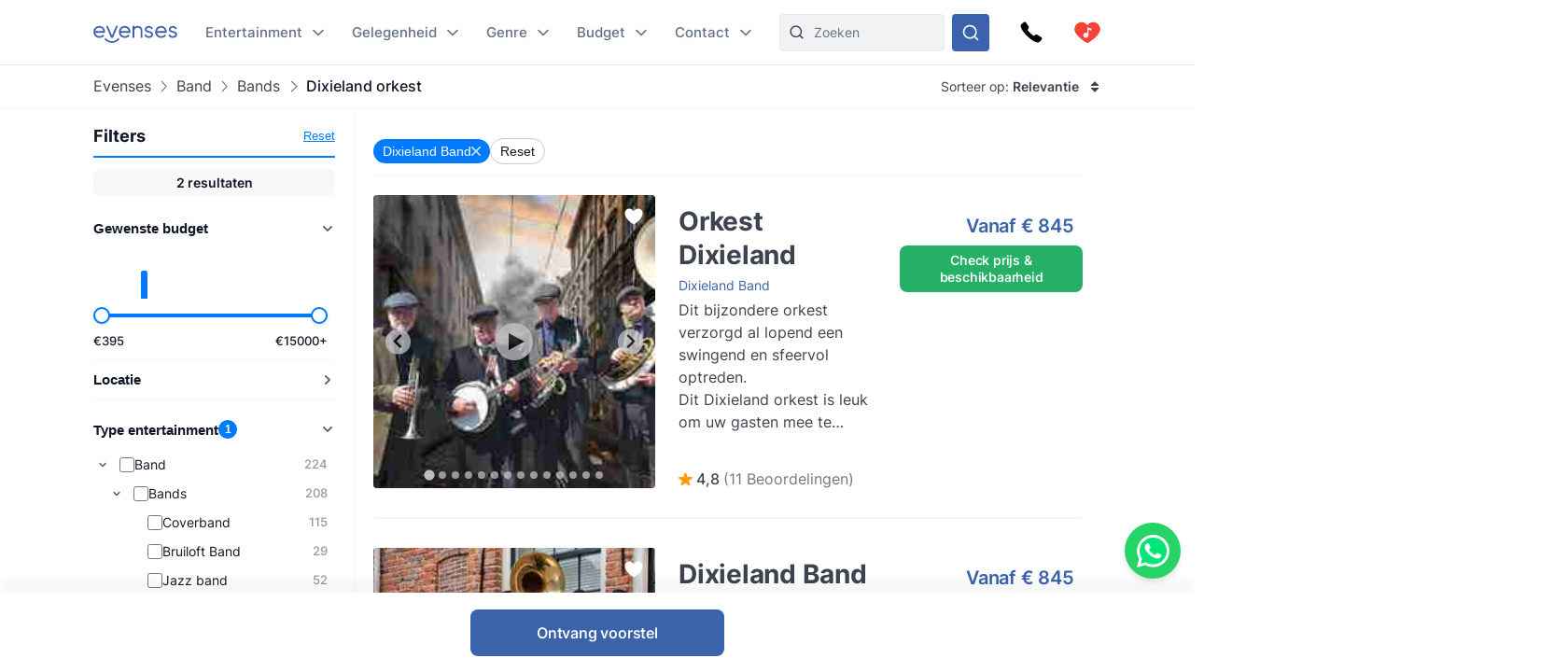

--- FILE ---
content_type: text/html
request_url: https://www.evenses.be/dixieland-orkest
body_size: 137388
content:
<!DOCTYPE html>
<html lang="nl">

<head>
	<meta charset="utf-8" />
	<base href="/">
	<meta name="viewport" content="width=device-width, initial-scale=1" />

	
	<style>.toast.svelte-14rvnan .message-bar{box-shadow:var(--shadow-sm)}.toast.svelte-14rvnan .message-bar-contents{max-height:140px;overflow:hidden}.toast.svelte-14rvnan{will-change:transform;opacity:1;transition:height .3s,opacity .3s,transform .3s cubic-bezier(.215,.61,.355,1)}.appearing.svelte-14rvnan,.removing.svelte-14rvnan{opacity:0;transform:scale(.9)}.removing.svelte-14rvnan{transition:height .3s,opacity .3s,transform .3s cubic-bezier(.215,.61,.355,1)}#toasts.svelte-1av40tf{position:fixed;bottom:10px;right:10px;z-index:220;max-width:85%;word-break:break-word;display:flex;flex-direction:column;align-items:flex-end;flex-direction:column-reverse}.whatsapp-fixed.svelte-1pxo1bg.svelte-1pxo1bg{position:fixed;bottom:15px;right:15px;display:flex;flex-direction:column;align-items:center;z-index:110}.whatsapp-icon.svelte-1pxo1bg.svelte-1pxo1bg{width:60px;height:60px;background-color:#25d366;border-radius:50%;display:flex;align-items:center;justify-content:center;box-shadow:0 4px 6px #0000001a;cursor:pointer;transition:transform .2s ease-in-out,transform .5s ease-in-out}.whatsapp-icon.svelte-1pxo1bg.svelte-1pxo1bg:hover{transform:scale(1.1)}.whatsapp-icon.svelte-1pxo1bg img.svelte-1pxo1bg{width:35px;height:35px}.online-status.svelte-1pxo1bg.svelte-1pxo1bg{margin-top:10px;background-color:#25d366;color:#fff;padding:5px 10px;border-radius:20px;font-size:14px;box-shadow:0 2px 4px #0000001a;position:absolute;right:100%;margin-right:10px;bottom:0;white-space:nowrap}.online-status.svelte-1pxo1bg.svelte-1pxo1bg:before{content:"\25cf";color:#0f0;margin-right:5px}@media (max-width: 600px){.whatsapp-icon.svelte-1pxo1bg.svelte-1pxo1bg{width:50px;height:50px}.whatsapp-icon.svelte-1pxo1bg img.svelte-1pxo1bg{width:30px;height:30px}.online-status.svelte-1pxo1bg.svelte-1pxo1bg{margin-top:5px;font-size:13px;padding:3px 8px}}@media (max-width: 400px){.whatsapp-icon.svelte-1pxo1bg.svelte-1pxo1bg{width:45px;height:45px}.whatsapp-icon.svelte-1pxo1bg img.svelte-1pxo1bg{width:25px;height:25px}.online-status.svelte-1pxo1bg.svelte-1pxo1bg{font-size:12px;padding:2px 6px}}@media (max-width: 699px){:root .NotOnPhone{display:none!important}}@media (min-width: 700px){:root .OnlyOnPhone{display:none!important}}@media (max-width: 1024px){:root .OnlyOnDesktop{display:none!important}}@media (min-width: 1025px){:root .NotOnDesktop{display:none!important}}@media (any-pointer: fine),(any-pointer: coarse){.onlyTouchDevices{display:none}}@media (any-pointer: none){.onlyIfPointer{display:none}}.news-item{background-color:#fff;justify-content:space-between;display:flex;flex-direction:column;flex:1;border-radius:4px;overflow:hidden}.news-button{margin-top:10px;float:right;align-self:flex-end}:root{--inp-highlight-border:#333;--inp-border:#DDD}.form-gap>*+*{margin-top:15px}.input-field{display:grid;gap:7px}.inp-inlined-label{display:flex;gap:16px}.inp-inlined-label-ctr{align-items:center}.inlined-inp{background:transparent;flex:1;width:100%}.inlined-lbl{width:max-content;min-width:105px;max-width:50%;flex-shrink:0;color:#444}.input-label{font-weight:500;font-size:var(--fs2);line-height:1.3;color:var(--c-darker);order:-1}.inp{line-height:17.814px;width:100%;padding:8px 12px;background-color:#f1f2f4;border-radius:var(--inp-br);min-height:var(--inp-h);border:1px solid var(--inp-border)}select.inp{padding-right:0}textarea.inp{line-height:1.5;padding-top:10.5px;padding-bottom:10.5px}@media (any-hover){.inp:hover{border-color:var(--inp-highlight-border)}}.inp:focus{box-shadow:inset 0 0 0 1px var(--c1);border-color:var(--c1)}.inp:focus+.float-label{color:var(--c1)}.float-label{position:absolute;left:9px;top:-.5ex;background:#fff;font-size:12px;line-height:1ex;padding:0 5px;color:var(--grey7);display:none}.inp:focus::placeholder{color:transparent}.inp:focus+.float-label,.inp:not(:placeholder-shown)+.float-label{display:block}.inp-white{background-color:#fff}.search-input{padding-left:36px}.top-nav-inner .search-input{max-width:313px;background-color:var(--grey2);border:1px solid #E8E9EC;min-height:0}::-webkit-input-placeholder{white-space:nowrap}::placeholder{color:var(--grey20)}::-webkit-scrollbar{height:8px;width:8px}::-webkit-scrollbar-track{background-color:#d6d7d7}::-webkit-scrollbar-thumb{background-color:#707476;border-radius:50em}::-webkit-scrollbar-thumb:hover{background-color:#0e1317}:root{--ff: "Inter", sans-serif;--text-c: #3D434F;--c-darker: #111827;--c1: #3b63ac;--c:#007bff;--c-2:#0068d6;--grey1: #F3F1F5;--grey2: #F1F2F4;--grey3: #E9E6EC;--grey20: #687280;--grey66: #F5F5F5;--grey88: #BABABA;--grey_smth: #F4F3F6;--grey_another: #EFEFEF;--grey7: #777;--idk: #677085;--inp-br: 8px;--primary1: #4261AB;--primary1_alt: #3B63AC;--primary1_alt_light: #4564A4;--btn-br: 8px;--btn-h: 40px;--secondary1: #5CA7ED;--inp-h: 45px;--serpbg: #fff;overflow-y:scroll;overflow-x:hidden;--fs2: 16px;--fs3: 18px;--star-spacing: .65em;--rating-fs: 13px;--v-gap: 80px;--bottom-bar-h: 85px;--req-bar-h: var(--bottom-bar-h);word-wrap:break-word;--topUspHeight: 0;--textWidth: 900px;--maxw: 1238px;--maxwWide: 2000px;--sidePad: 20px;--c-good: #26b067;--large: 18px;--larger: 22px;--top-h: 44px;--top-h-total: calc(var(--top-h) + var(--topUspHeight));--page-top-bar-h:46px;--vpad: 20px;--imgratio: 70.8%;--grey: #888;--lightGrey: #F6F6F6;--altGrey: #dbdbdb;--favSize: 16px;--red: red;--star-c: #FF9C07;--largeButtonHeight: 50px;--filterFieldHeight: 40px;--arrowSize: 24px;--cardGap: 30px;--menuTransition: .4s;--top-total: var(--top-h);--tab-h: 50px;--h1size: 56px;--h2size: 40px;--check-img: url("data:image/svg+xml,%3Csvg viewBox='0 0 16 11' fill='none' xmlns='http://www.w3.org/2000/svg'%3E%3Cpath d='M14.6668 1L5.50016 10.1667L1.3335 6' stroke='%233B63AC' stroke-width='1.5' stroke-linecap='round' stroke-linejoin='round'/%3E%3C/svg%3E");--check-img-white: url("data:image/svg+xml,%3Csvg viewBox='0 0 16 16' fill='none' xmlns='http://www.w3.org/2000/svg'%3E%3Cpath d='M13.3337 4L6.00033 11.3333L2.66699 8' stroke='white' stroke-width='2' stroke-linecap='round' stroke-linejoin='round'/%3E%3C/svg%3E");--shadow-sm: 0 .3px .4px rgba(0, 0, 0, .025), 0 .9px 1.5px rgba(0, 0, 0, .05), 0 3.5px 6px rgba(0, 0, 0, .1);--color-success: hsl(122, 50%, 60%);--color-error: hsl(342, 89%, 48%);--color-warning: hsl(46, 100%, 61%);--color-primary: hsl(230, 84%, 54%);--reg-head-size: 24px}.lazy-dom{content-visibility:auto}.no-scroll{overflow:hidden}:root,body{background-color:#fff;line-height:140%;color:var(--text-c);font-family:var(--ff);font-weight:400;font-size:14px}@media (min-width:500px){:root{--large: 20px;--larger: 25px;--sidePad: 40px}}@media (min-width:700px){:root{--top-h: 80px}}@media (min-width:1025px){:root{--sidePad: 30px;--top-h: 70px}}@media (min-width:1200px){:root{--sidePad: 100px}}*{margin:0;padding:0;box-sizing:border-box;outline:none;border:none}@media (any-hover){main a:hover,footer a:hover,.a-hov:hover{text-decoration:underline}}.button .anim-svg{margin:-.2em -.4em -.2em .5em}.p-title{font-weight:700;font-size:var(--fs3);line-height:1.3;letter-spacing:-.25px;margin-bottom:4px}.bevel{box-shadow:0 12px 14px -12px #d6d1da}.link{color:var(--primary1_alt)}strong{font-weight:600}.head{line-height:1.24;letter-spacing:-.005em;font-weight:700;color:var(--c-darker)}.head{font-family:Poppins,sans-serif}.text-content *+h1,.text-content *+h2,.text-content *+h3{margin-top:1em}.regular-head{color:var(--c-darker);font-weight:650;font-size:18px;line-height:1.24}.regular-head-large,.text-content h1,.text-content h2,.text-content h3{color:var(--c-darker);font-weight:600;font-size:var(--reg-head-size);line-height:1.24;margin-bottom:1.2em}.text-content{min-width:0}.text-content hr{margin:1em 0;background:#c5c5c5;border:none;height:1px}.text-content ol,.text-content ul{margin-left:2em}.text-content p{margin:1em 0}.text-content p:first-child{margin-top:0}.text-content p:last-child{margin-bottom:0}.text-content h1,.text-content h2,.text-content h3{margin-bottom:var(--vpad)}h1.head,.text-content h1,.head.h1{line-height:1.3;font-size:var(--h1size);font-weight:500}.page-title.head{font-size:32px;font-weight:550}h2.head,.h2.head{font-size:var(--h2size)}h4,h5,h6{font:inherit}.text-content h4,.text-content h5,.text-content h6,h4.head,h5.head,h6.head,div.head{font-size:1.15em;line-height:1.3;font-weight:500}.head.sm{font-size:1em}.section-head{text-align:center;padding-left:var(--sidePad);padding-right:var(--sidePad);box-sizing:content-box;max-width:var(--maxw);margin:0 auto var(--vpad)}@media (max-width:1199px){:root{--h1size: 40px}.head.h2{font-size:var(--h1size)}}@media (max-width:650px){:root{--h1size: 26px}body:not(.trengo-open) #trengo-web-widget{display:none!important}}@media (max-width:500px){:root{--h1size: 20px;--reg-head-size: 20px;--h2size: 22px}.page-title.head{font-size:24px}}img{-webkit-user-drag:none;user-drag:none;user-select:none;min-width:0;max-width:100%}a{color:inherit;text-decoration:none}button{cursor:pointer;appearance:none;color:inherit;background:none}input,button,textarea{border:none}.small{font-size:13px}.large{font-size:var(--large)}.larger{font-size:var(--larger)}input,textarea,select{font:inherit}input:not([type=checkbox]),input::-webkit-search-decoration{appearance:none;-webkit-appearance:none}.checkboxes{display:grid;gap:.8em;font-size:var(--fs2)}.checkbox-label{display:flex;gap:8px;cursor:pointer}.checkbox-label .checkbox{margin-top:.2em}.checkbox-label:hover .checkbox{color:var(--inp-highlight-border)}.checkbox-desc{flex:1;color:var(--text-c)}.checkbox{flex-shrink:0;width:18px;height:18px;border:1.5px solid currentColor;border-radius:4px;-webkit-appearance:none;appearance:none;background:var(--check-img-white) no-repeat center white;transition:background-color .1s;color:var(--inp-border)}.checkbox:checked,.checkbox.checked{background-color:currentColor;color:var(--primary1)!important}.radio{border-radius:50%}.cards{display:grid;grid-template-columns:repeat(auto-fill,minmax(280px,1fr));gap:var(--cardGap);grid-auto-flow:dense}@media (max-width:400px){.cards{display:flex;flex-direction:column}}.v-pad-gap{display:flex;flex-direction:column}.v-pad-gap>*+*{margin-top:var(--vpad)}.content-v-pad{padding-top:var(--vpad);padding-bottom:var(--vpad)}.content-v-pad-large{padding-top:22px;padding-bottom:22px}@media (min-width:1025px){.content-v-pad-large{padding-top:30px;padding-bottom:30px}.content-columns{justify-content:space-between;display:grid;gap:40px;grid-auto-flow:column}}.contentw{margin:auto;padding-left:var(--sidePad);padding-right:var(--sidePad);max-width:var(--maxw);box-sizing:content-box}.l-grey{background-color:#f4f4f5}.white{color:#fff;--c-darker: white }.main-text{font-size:16px;line-height:1.5}.main-text-width{max-width:750px}.tree,.tree li{list-style:none}.button{background:var(--primary1_alt);border-radius:var(--btn-br);min-height:var(--btn-h);min-width:80px;padding:.5em 1em;color:#fff;font:inherit;font-weight:550;line-height:1.3;letter-spacing:-.2px;user-select:none;position:relative;display:inline-flex;align-items:center;justify-content:center;text-decoration:none!important;transition:filter .15s;cursor:pointer}.button[disabled]{pointer-events:none}.button:hover{filter:brightness(1.1)}.button.good{background-color:var(--c-good)}.button.nocolor{background-color:#bbb}.button-outline{background-color:#fff;color:var(--text-c);border:1px solid currentColor;font-weight:500}main .button-outline{width:100%;max-width:190px;color:var(--primary1_alt)}.button-outline-sm{color:var(--c-darker);border:1px solid currentColor;background:none;font-size:13px;font-weight:500;min-height:36px;padding:5px 7px}.button .sq{font-size:1.3em;margin-right:.4em}.button-sm{min-height:36px;font-size:12px}.button-xl{padding:8px 14px;min-height:50px}.button-margin{margin-top:2.5em}.button[disabled]{background:#a1a1a1}.button .throbber{position:absolute;left:50%;margin:-.5em 0 0 -.5em;top:50%}.large-button{font-size:var(--large);min-height:var(--largeButtonHeight)}@media (min-width: 1025px){:root{--largeButtonHeight: 57px}.large-button{font-size:23px}.raquo{font-family:sans-serif;transform:translate(0);display:inline-block;transition:transform .15s}.raquo:after{content:"\bb"}@media (any-hover){.button:hover .raquo{transform:translate(.3em)}}}.grey-sm{color:#a3a3a3;font-size:13px}.icon-btn{display:flex;justify-content:center;align-items:center;position:relative}.icon-btn svg{height:1em;width:1em}.sh-icon{background-color:#254887;border-radius:50px;width:32px;height:32px;font-size:16px;color:#fff!important}.btn-lg-clickregion{position:relative}.icon-btn:after,.btn-lg-clickregion:after{content:"";position:absolute;left:-50%;top:-50%;width:200%;height:200%}@media (any-hover){.btns-hover .icon-btn{opacity:.8;transition:opacity .1s}.btns-hover .icon-btn:hover{opacity:1}}:root .TrengoWidgetLauncher__iframe{z-index:214}@media (max-width:1024px){:root{word-break:break-word}}@media (min-width: 724px){:root .TrengoWidgetLauncher__iframe{transition:bottom .3s,right .3s cubic-bezier(.33,1,.68,1)!important;right:20px}.drawer-open .TrengoWidgetLauncher__iframe{will-change:right;right:calc(var(--drawer-width) + 20px)}}@media (max-width: 723px){.drawer-open{overflow:hidden}}.order-form-column{display:flex;flex-direction:column;color:#444;max-width:600px;width:100%;margin:auto;line-height:1.4}.order-form-column>*+*{margin-top:10px}.roller{position:absolute;top:50%;width:0;height:100%;z-index:20;cursor:pointer}.move{font-size:var(--arrowSize);width:1em;height:1em;top:-.5em;border-radius:5em;position:absolute;--a: .3;background:url("data:image/svg+xml,%3Csvg viewBox='0 0 8 12' xmlns='http://www.w3.org/2000/svg' fill='none'%3E%3Cpath d='m1.375 11.375 5.25-5.296-5.25-5.2961' stroke='%23fff' stroke-linecap='round' stroke-linejoin='round' stroke-width='1.5'/%3E%3C/svg%3E") no-repeat 55% center rgba(53,47,47,var(--a));background-size:39%;margin:0 12px;transition:background-color .15s}.move:after{--p: 16px;content:"";position:absolute;padding:var(--p);width:100%;height:100%;top:calc(-1 * var(--p));left:calc(-1 * var(--p));border-radius:50%}@media (any-hover){.move:hover{--a: .5}}.labelText{display:flex;align-items:center}.labelText{padding:5px 15px;box-sizing:border-box;min-height:var(--filterFieldHeight)}.flt-inp{padding-left:.7em;width:100%}.hr{border-top:1px solid var(--altGrey)}.bg-lightgrey{background-color:var(--lightGrey)}.bg-good{background-color:#08a000;background-color:oklch(.61 .23 139.33)}.bg-c1{background-color:var(--c1)}.c-c1{color:var(--c1)}.grey{color:var(--grey)}.grey2{color:#616876}.embed-responsive{position:relative;padding-bottom:56.25%}.embed-responsive>*{position:absolute;top:0;left:0;width:100%;height:100%}.menuhide .btns-bottom{bottom:15px;bottom:max(env(safe-area-inset-bottom,0),15px)}.menuhide{--top-total: 0px}.menuhide .nav-slide{top:calc(-1 * var(--top-h))!important}.message-bar{background-color:#d4edda;border-color:1px solid #c3e6cb;top:100%;padding:.75rem 1.25rem;font-weight:300;color:#444;max-width:var(--mw);font-size:var(--fs2);border-radius:4px;margin-bottom:10px}.warning{background-color:#ffecc0}@supports (-webkit-touch-callout: none){.zoom-ios-fix,.zoom-ios-fix:focus{font-size:16px}}.emoji{font-family:apple color emoji,segoe ui emoji,noto color emoji,android emoji,emojisymbols,emojione mozilla,twemoji mozilla,segoe ui symbol}.pending{opacity:.5;cursor:wait}.body-text{text-align:justify}.body-text img{max-height:60vw;width:100%;object-fit:contain}.splide:not(.is-overflow) .splide__arrows{display:none}.has-caret:after,.faq summary:after{font-size:12px;content:"";position:absolute;background:url("data:image/svg+xml,%3Csvg xmlns='http://www.w3.org/2000/svg' width='12' height='8' fill='none'%3E%3Cpath d='M1 1.5l5 5 5-5' stroke='%23667085' stroke-width='1.67' stroke-linecap='round' stroke-linejoin='round'/%3E%3C/svg%3E") no-repeat center center;width:1em;height:1em;right:0;top:25px}.has-check{background:var(--check-img) no-repeat left .32em;background-size:1.1em;padding-left:1.7em}.faq{line-height:1.5;border-bottom:1px solid var(--grey66)}.faq summary::-webkit-details-marker{display:none}.faq summary{list-style:none;user-select:none;cursor:pointer;color:var(--c-darker);font-weight:500;font-size:17px;position:relative;padding:17px 0}.faq summary:after{transition:transform .15s}.faq:not([open]) summary:after{transform:rotate(-90deg)}.faq>div{color:var(--grey20);font-size:15px;margin-top:20px;margin-bottom:17px}.faq[open] summary{padding-bottom:0}.has-expands .expand{padding:15px}.has-expands .budget-cont{min-width:330px}.has-expands .expand{margin-top:5px;width:max-content;min-width:100%;box-shadow:0 12px 14px -12px #d6d1da;border-radius:6px;overflow:hidden;border:1px solid #E6E7EA;position:absolute;top:100%;background:white;z-index:10}.backdrop{position:absolute;z-index:50;top:0;left:0;width:100%;height:100%;background:rgba(0,0,0,.8)}.catfull{background:var(--primary1_alt);--p: 30px;padding-bottom:var(--p)}.catfull .jjc{padding-bottom:var(--p)}.catfull *{color:#fff!important}.fullscreen-iframe{background:#263139;position:fixed;top:0;left:0;width:100%;height:100%;z-index:9999}.abs100{position:absolute;top:0;left:0;width:100%;height:100%}.sq{width:1em;height:1em}.bscb{box-sizing:content-box}.pr{position:relative}.tdn{text-decoration:none}.r180{transform:rotate(180deg)}.pa{position:absolute}.rtl{direction:rtl}.ctr{color:transparent}.ma{margin:auto}.db{display:block}.dg{display:grid}.dib{display:inline-block}.df{display:flex}.fg1{flex-grow:1}.f0{flex-shrink:0}.dfc{display:flex;justify-content:center;align-items:center}.aic{align-items:center}.ais{align-items:stretch}.asfs{align-self:flex-start}.fww{flex-wrap:wrap}.f1{flex:1}.fdc{flex-direction:column}.jcc{justify-content:center}.jcsb{justify-content:space-between}.jcsa{justify-content:space-around}.jcfe{justify-content:flex-end}.o0{opacity:0}.oh{overflow:hidden}.oa{overflow:auto}.fl{float:left}.usn{user-select:none}.wsnw{white-space:nowrap}.cp{cursor:pointer;touch-action:pan-y}.ct{cursor:text}.vam{vertical-align:middle}.tal{text-align:left}.tac{text-align:center}.tar{text-align:right}.cb{clear:both}.w100{width:100%}.h100{height:100%}.h0{height:0}.w0{width:0}.mw0{min-width:0}.l0{left:0}.t0{top:0}.t50{top:50%}.b0{bottom:0}.r0{right:0}.t100{top:100%}.b100{bottom:100%}.br50{border-radius:50%}.fs0{font-size:0}.dn{display:none}.z5{z-index:5}.z10{z-index:10}.z15{z-index:15}.z20{z-index:20}.pen{pointer-events:none}.pea{pointer-events:auto}.btn-cont{--link: currentColor }.t200ms{transition:.2s}.t400ms{transition:.4s}.tp-o{transition-property:opacity}.tp-t{transition-property:transform}.tp-bgc{transition-property:background-color}.cover{background-size:cover;background-repeat:no-repeat;background-position:center}.t-1{top:-1px}.fw400{font-weight:400}.fw500{font-weight:500}.fw600{font-weight:600}.w50{width:50%}.pb100{padding-bottom:100%}.o-1{order:-1}@font-face{font-family:Inter;font-style:normal;font-weight:100 900;src:url([data-uri]) format("woff2")}@font-face{font-family:Poppins;src:url([data-uri]) format("woff2");font-weight:400;font-style:normal}@font-face{font-family:star;src:url([data-uri]) format("woff2");font-display:fallback;font-weight:400;font-style:normal}

.icon.svelte-18liozz{font-size:12px;--size:1em;height:var(--size);width:var(--size);display:inline-block;color:inherit;fill:currentColor;line-height:1;flex-shrink:0;max-width:initial}.message-bar-center.svelte-18liozz{position:absolute;top:50%;left:calc(50% - 125px);display:flex;align-items:center;justify-content:center;width:250px;height:0}.message-bar.svelte-18liozz{min-width:0;white-space:initial;position:relative;margin:12px 0;color:var(--color-contrast-higher);padding:18px;--color:var(--color-primary);font-size:16px;border-radius:5px;overflow:hidden;background:white;--circle-size:24px;--circle-margin:9px}.message-bar.svelte-18liozz>*{position:relative;z-index:1}.message-bar.svelte-18liozz:after{content:"";background-color:var(--color);opacity:.2;position:absolute;top:0;left:0;width:100%;height:100%}.message-bar-top.svelte-18liozz{align-items:center;justify-content:space-between;display:flex}.message-bar-contents.svelte-18liozz{display:flex;align-items:center}[data-type=success].svelte-18liozz{--color:var(--color-success)}[data-type=error].svelte-18liozz{--color:var(--color-error)}[data-type=warning].svelte-18liozz{--color:var(--color-warning)}.message-icon.svelte-18liozz{color:var(--color);font-size:var(--circle-size);margin-right:var(--circle-margin)}.message-close.svelte-18liozz{cursor:pointer;display:inline-block;flex-shrink:0;margin-left:18px}.close-icon.svelte-18liozz{font-size:12px;display:block}.message-description.svelte-18liozz{padding:6px 0 0 calc(var(--circle-size) + var(--circle-margin))}.bold-title.svelte-18liozz{font-weight:700}

.dialog.svelte-1cymndd{position:fixed;top:0;left:0;width:100%;height:100%;background:#00000080;backdrop-filter:blur(10px);z-index:800}.inner.svelte-1cymndd{position:relative;background:white;overflow-y:auto;width:350px;max-width:85vw;max-height:calc(100% - 64px);box-shadow:0 11px 15px -7px #0003,0 24px 38px 3px #00000024,0 9px 46px 8px #0000001f}.cross.svelte-1cymndd{font-size:15px;float:right;padding:12px}.content.svelte-1cymndd{padding:16px 24px}.auto-offer-section.svelte-17ipesn{margin-top:30px;padding-top:30px;border-top:2px solid #e0e0e0}.product-questions.svelte-17ipesn{margin-bottom:20px}.question.svelte-17ipesn{margin-bottom:15px}.q-text.svelte-17ipesn{font-weight:600;margin-bottom:10px}.q-opt.svelte-17ipesn{margin-bottom:8px}.step-title.svelte-sl72lx.svelte-sl72lx{margin:0 0 16px;font-size:1.375rem}.contact-summary.svelte-sl72lx.svelte-sl72lx{display:flex;justify-content:space-between;align-items:center;gap:16px;margin:16px 0;padding:12px 16px;border:1px solid #e0e0e0;border-radius:8px;background-color:#f9f9f9}.contact-summary-title.svelte-sl72lx.svelte-sl72lx{font-weight:600;margin-bottom:4px}.contact-summary-value.svelte-sl72lx.svelte-sl72lx{font-size:.95rem;color:#333}.contact-edit.svelte-sl72lx.svelte-sl72lx{border:none;background:none;color:var(--primary1_alt, #4ca76a);font-weight:600;cursor:pointer}.contact-edit.svelte-sl72lx.svelte-sl72lx:hover,.contact-edit.svelte-sl72lx.svelte-sl72lx:focus{text-decoration:underline}.delivery-options.svelte-sl72lx.svelte-sl72lx{margin-top:20px;margin-bottom:20px;padding:15px;border:1px solid #e0e0e0;border-radius:8px;background-color:#f9f9f9}.delivery-options.svelte-sl72lx .cb-label.svelte-sl72lx{font-weight:600;color:#333;margin-bottom:12px}.delivery-options.svelte-sl72lx .checkboxes.svelte-sl72lx{display:flex;flex-direction:column;gap:10px}.form-warning.svelte-sl72lx.svelte-sl72lx{margin:12px 0 0;font-size:.875rem;color:#b54747}.form-button{display:flex;align-items:center;justify-content:center;gap:4px}.services-section.svelte-sl72lx.svelte-sl72lx{margin-top:20px}.step-cont.svelte-19xu15k{display:flex;flex-direction:column;gap:16px}.step-title.svelte-19xu15k{margin:0;font-size:1.375rem}.step-cont.svelte-19xu15k .form-button[disabled]{cursor:not-allowed;opacity:.7}.form-warning.svelte-19xu15k{margin:8px 0 0;font-size:.875rem;color:#b54747}.cart.svelte-1owixb5{display:grid;grid-template-columns:repeat(auto-fill,minmax(115px,1fr));gap:10px}.pb.svelte-1owixb5{padding-bottom:var(--imgratio)}.prod.svelte-1owixb5{position:relative}.prod.svelte-1owixb5 img{object-fit:cover;position:absolute;top:0;left:0;width:100%;height:100%}.title.svelte-1owixb5{position:absolute;width:100%;bottom:0;left:0;background:linear-gradient(rgba(0,0,0,0) 0,rgba(0,0,0,.7) 2em);color:#fff;font-size:12px;padding:5px 7px;line-height:1.1em}.remove.svelte-1owixb5{position:absolute;top:0;left:0;border:5px solid transparent;background-color:#000000d9;color:#fff;background-clip:padding-box;width:30px;height:30px;border-radius:50%;font-size:10px;display:flex;align-items:center;justify-content:center;transition:background-color .1s}@media (any-hover){.remove.svelte-1owixb5:hover{background-color:#000}}.accordeon-wrapper.svelte-1rpkkav{display:flex;flex-direction:column;flex:1;--accordeon-pad:20px;--accordeon-bottom-h:var(--bottom-bar-h)}.accordeon-wrapper.svelte-1rpkkav .cart{margin-bottom:10px}.accordeon-wrapper.svelte-1rpkkav .form-button{margin-left:auto;display:block}.accordeon-wrapper.svelte-1rpkkav .order-desc{margin-bottom:10px}.acc-pad.svelte-1rpkkav{padding:0 var(--accordeon-pad)}.acc-top.svelte-1rpkkav{flex-shrink:0;display:flex;gap:10px;justify-content:space-between;align-items:center;background:white;height:var(--top-h);position:-webkit-sticky;position:sticky;top:0;z-index:50}.acc-bottom.svelte-1rpkkav{color:#000;background:white;flex-shrink:0;min-height:var(--accordeon-bottom-h);--c-darker:black;display:flex;flex-direction:column;box-shadow:0 -13px 12px #1424430a}.accordeon-wrapper.svelte-1rpkkav .button{position:-webkit-sticky;position:sticky;bottom:0px;transform:translatey(100%);opacity:0;animation:svelte-1rpkkav-btin .22s .41s ease-out forwards}.accordeon-wrapper.svelte-1rpkkav .button:not([disabled]){background:#4ca76a}@keyframes svelte-1rpkkav-btin{10%{transform:translatey(94%);opacity:1}to{transform:none;opacity:1}}@media (min-height: 450px){.acc-bottom.svelte-1rpkkav{position:-webkit-sticky;position:sticky;bottom:0;z-index:50}.accordeon-wrapper.svelte-1rpkkav .button{bottom:var(--accordeon-bottom-h)}}.accordeon-contents.svelte-1rpkkav{padding:10px var(--accordeon-pad)}.accordeon-contents.svelte-1rpkkav .inp{background-color:#fff}.acc-bottom.svelte-1rpkkav .button-checks{display:flex;flex-wrap:wrap;gap:4px 10px;margin:auto;padding:5px 10px;font-size:13px}.acc-title.svelte-1rpkkav{margin:0}.acc-main.svelte-1rpkkav{flex:1}.steps-wrapper.svelte-1rpkkav{padding-top:10px;padding-bottom:10px}.sub-nav.svelte-1qgthll.svelte-1qgthll.svelte-1qgthll{--leftpad:24px;position:absolute;top:100%;background-color:#f8f8f8;border-radius:12px;overflow:hidden;box-shadow:0 11px 15px -5px #1b1e3a40;width:max-content;max-height:calc(100vh - 150px);display:flex;font-size:14px;line-height:1.5}.or-right.svelte-1qgthll.svelte-1qgthll.svelte-1qgthll{left:calc(-1 * var(--leftpad))}.or-left.svelte-1qgthll.svelte-1qgthll.svelte-1qgthll{right:0}.or-left.svelte-1qgthll .sub-nav-left.svelte-1qgthll.svelte-1qgthll{min-width:max-content}.sub-nav.svelte-1qgthll a{padding-top:var(--linkpad);padding-bottom:var(--linkpad)}.sub-nav-col.svelte-1qgthll.svelte-1qgthll.svelte-1qgthll{padding:calc(26px - var(--linkpad)) 0}.sub-nav-left.svelte-1qgthll.svelte-1qgthll.svelte-1qgthll{--linkpad:10px;min-width:280px}.multi-col.svelte-1qgthll .sub-nav-left.svelte-1qgthll+.sub-nav-left.svelte-1qgthll{border-left:1px solid #dbdcdf}.sub-nav-left.svelte-1qgthll .dsi{height:41px}.sub-nav-left.svelte-1qgthll .dsi:not(.hoveredSubNav){opacity:.8}.dsi{position:relative;display:flex;align-items:center;font-weight:500;color:#3d434f;padding-right:50px;padding-left:var(--leftpad)}.dsi img{width:1em;height:1em;margin-right:1.7em;transform:scale(1.75);transform-origin:0 50%}.dsi:after{transform:rotate(-90deg) scale(.9);right:24px!important}.sub-nav-right.svelte-1qgthll.svelte-1qgthll.svelte-1qgthll{padding-left:16px;padding-right:16px;background:#edeeef;font-weight:400;color:#5f6879;--linkpad:8px;display:flex;min-width:257px}.sub-nav-right.svelte-1qgthll .ul-1{min-width:166px}.sub-nav-right.svelte-1qgthll .ul-1+.ul-1{margin-left:20px}.sub-nav-right.svelte-1qgthll .li-1+.li-1{border-top:1px solid #dbdcdf;margin-top:8px;padding-top:8px}.sub-nav-right.svelte-1qgthll a{display:block;padding-left:16px;padding-right:16px}.sub-nav-right.svelte-1qgthll .a-1{font-weight:600;color:#111827}.hoveredSubNav{font-weight:600}.hoveredSubNav:before{content:"";position:absolute;top:-.65em;left:0;width:100%;height:100%;padding:.65em 0;z-index:10}.ctfull.svelte-h9b7bz .jjc{width:1500px;max-width:100%;--p:20px}.sub-menu-filter.svelte-h9b7bz{padding:20px 30px;line-height:1.2;font-size:16px;font-weight:500}.sub-menu-filter.svelte-h9b7bz .tree{display:grid;gap:10px}.anim-svg.svelte-10kxans{display:inline-block;position:relative}.anim-svg.svelte-10kxans>*:not(.anim-svg-pad){width:100%!important;height:100%!important;position:absolute!important;top:0;left:0}.anim-svg-pad.svelte-10kxans{padding-bottom:100%}.cart-link.svelte-tff28w{position:relative}.cart-link.svelte-tff28w .anim-svg{display:block}.cart-nr.svelte-tff28w{position:absolute;top:0;left:0;width:100%;height:100%;display:flex;align-items:center;justify-content:center;color:#fff;font-weight:550;font-size:14px;padding-bottom:.5px}@media (max-width:1024px){.desktop-menu-item.svelte-bruzre{display:none}}.desktop-menu-item.svelte-bruzre{position:relative;font-weight:500;font-size:15px;color:#667085;align-items:center;display:flex;padding-right:23px;height:100%}.mobile-menu-container.svelte-m6ci0c{position:fixed;z-index:50;top:0;left:0;width:100%;height:100%;overflow:hidden}.mobile-menu.svelte-m6ci0c{position:absolute;top:0;right:0;height:100%;background:white;z-index:50;--msidepad:20px;min-width:215px;max-width:90vw;overflow-y:auto;padding-bottom:30px}.mobile-menu.svelte-m6ci0c .menu-list .tree a,.mobile-menu.svelte-m6ci0c .menu-list .tree .a{display:flex;font-size:18px;min-height:40px;align-items:center;white-space:normal;padding:.3em calc(var(--msidepad) + 18px) .3em var(--msidepad);line-height:1.3;font-weight:500;position:relative}.mobile-menu.svelte-m6ci0c .menu-list .tree a:after,.mobile-menu.svelte-m6ci0c .menu-list .tree .a:after{content:"";position:absolute;top:0;right:0;width:calc(var(--msidepad) + 10px);height:100%;background:no-repeat url("data:image/svg+xml,%3Csvg width='8' height='13' viewBox='0 0 8 13' fill='none' xmlns='http://www.w3.org/2000/svg'%3E%3Cpath d='M1.375 1.25L6.625 6.5L1.375 11.75' stroke='%233B63AC' stroke-width='1.5' stroke-linecap='round' stroke-linejoin='round'/%3E%3C/svg%3E") calc(100% - var(--msidepad)) center}.mobile-menu.svelte-m6ci0c .rev{padding:.3em var(--msidepad) .3em calc(var(--msidepad) + 25px)!important}.mobile-menu.svelte-m6ci0c .rev:after{transform:rotate(180deg);right:auto;left:0}.mobile-menu.svelte-m6ci0c .logo svg{width:90px;height:24px;color:var(--primary1)}.mob-menu-top.svelte-m6ci0c{display:flex;padding:0 var(--msidepad);align-items:center;justify-content:space-between;gap:20px;margin:40px 0 35px}.remove.svelte-m6ci0c{font-size:10px;padding:6px;margin-right:-6px}.wave.svelte-yprbh2.svelte-yprbh2{animation-name:svelte-yprbh2-wave-animation;animation-duration:25s;animation-iteration-count:infinite;transform-origin:56% 41%;display:inline-block}@keyframes svelte-yprbh2-wave-animation{0%{transform:rotate(0)}0.5%{transform:rotate(10deg)}1%{transform:rotate(-6deg)}1.5%{transform:rotate(10deg)}2%{transform:rotate(-3deg)}2.5%{transform:rotate(8deg)}3%{transform:rotate(0)}to{transform:rotate(0)}}div.online-indicator.svelte-yprbh2.svelte-yprbh2{display:inline-block;font-size:10px;width:1em;height:1em;background-color:#0fcc45;border-radius:50%;position:absolute;top:.1em;right:.1em}span.blink.svelte-yprbh2.svelte-yprbh2{display:block;width:1em;height:1em;background-color:#0fcc45;opacity:.7;border-radius:50%;animation:svelte-yprbh2-blink 1s linear infinite}@keyframes svelte-yprbh2-blink{to{transform:scale(2);opacity:0}}@keyframes svelte-yprbh2-fadeOut{to{opacity:0}}.bar-link.svelte-yprbh2.svelte-yprbh2{display:flex;align-items:center;height:100%;white-space:nowrap}.nav-search.svelte-yprbh2.svelte-yprbh2{--dim:40px;flex:1;display:flex;height:var(--dim);justify-content:center}@media (max-width: 1024px){.mobile-menu-container.svelte-yprbh2>.svelte-yprbh2{display:none}.hamb.svelte-yprbh2.svelte-yprbh2{display:flex;align-items:center;font-size:19px}}@media (min-width: 1025px){.nav-search.svelte-yprbh2.svelte-yprbh2{justify-content:flex-end}.hamb.svelte-yprbh2.svelte-yprbh2{display:none}.clickFade.svelte-yprbh2 .sub-nav{animation:.2s svelte-yprbh2-fadeOut forwards}.clickHide.svelte-yprbh2.svelte-yprbh2{pointer-events:none}.clickHide.svelte-yprbh2 .sub-nav{display:none!important}}.no-list{list-style:none}.phone-info.svelte-yprbh2.svelte-yprbh2{width:max-content;max-width:260px}.phone-link-cont.svelte-yprbh2.svelte-yprbh2{height:100%;position:relative}@media (min-width: 1025px){:root{overflow:hidden!important}}.filters.svelte-1gbfo1c{padding-top:20px;display:grid;gap:20px;padding-bottom:40px}.filters.svelte-1gbfo1c .filter{padding:0 20px}.filters.svelte-1gbfo1c .cat-grid{border-bottom:1px solid #DAE1EB;box-shadow:0 4px 5px #00000005;border-radius:0 0 4px 4px;overflow:hidden}.wrap.svelte-1gbfo1c .autocomplete-list{top:auto;bottom:100%}@media (min-width: 900px){.filters.svelte-1gbfo1c{grid-template-columns:1fr 1fr 1fr}.filters.svelte-1gbfo1c .filter{align-self:flex-start}.filters.svelte-1gbfo1c .cat-grid{grid-column-end:span 3;grid-template-columns:repeat(auto-fit,minmax(1px,1fr))}.filters.svelte-1gbfo1c .filter-subnodes .expand{max-height:400px;overflow-y:auto;min-height:38vh}.filters.svelte-1gbfo1c .filter-subnodes{order:5}}.ft-top.svelte-5zvrg9{user-select:none;background:#FFF;position:sticky;top:0;padding:20px 20px 15px;z-index:5;border-bottom:1px solid #DAE1EB;box-shadow:0 4px 5px #00000005}.ft-top.svelte-5zvrg9:after{--w:30px;content:"";position:absolute;width:var(--w);margin-left:calc(-.5 * var(--w));height:4px;background:#E0E2E5;border-radius:10px;left:50%;top:4px}.g10.svelte-5zvrg9{gap:10px}.search-wrap.svelte-5zvrg9{padding-top:20px}.search-title.svelte-5zvrg9{color:var(--c-darker);font-size:18px;margin-bottom:13px;font-weight:500}.fullscreen-filter-container.svelte-1lvhd0j{position:fixed;z-index:220;top:0;left:0;width:100%;height:100%;overflow:hidden}.fullscreen-filter.svelte-1lvhd0j{border-radius:12px 12px 0 0;position:absolute;bottom:0;right:0;height:max-content;max-height:calc(100% - 90px);background:#F6F6F7;z-index:50;--msidepad:20px;width:100%;overflow-y:auto;min-height:80vh}@media (min-width: 1250px){.fullscreen-filter.svelte-1lvhd0j{width:1200px;right:calc(50vw - 600px)}}.fullscreen-filter.svelte-1lvhd0j .tree-sub{background:white;padding:20px 16px;border:1px solid #ECEDEE;box-shadow:0 3px 3px #00000005;border-radius:4px}.f.svelte-qs753k .a-1{line-height:1.2;color:var(--c-darker);font-size:15px;font-weight:600}.f.svelte-qs753k .ul-2{font-size:13px}.f.svelte-qs753k .ul-2 a{display:block;margin-top:10px;color:var(--text-c)}.f.svelte-qs753k{display:grid;grid-template-columns:repeat(auto-fill,minmax(195px,1fr));gap:32px 16px;grid-auto-flow:dense;justify-content:space-between}.f.svelte-qs753k .ul-1{display:contents}@media (max-width: 699px){.f.svelte-qs753k{grid-template-columns:repeat(auto-fill,minmax(155px,1fr))}.f.svelte-qs753k .ul-3 a:not(:last-of-type):after{content:", "}}.icon-buttons.svelte-qs753k{margin-top:18px;font-size:24px;display:grid;gap:17px;grid-template-columns:repeat(auto-fit,1em)}.reviews.svelte-1otoekw{display:grid;gap:40px;margin-left:auto;margin-right:auto}.clamp.svelte-1otoekw{margin-top:16px;font-size:18px;line-height:1.5;color:var(--grey20)}@media screen and (min-width: 701px){.reviews.svelte-1otoekw{grid-template-columns:1fr 1fr 1fr}@supports (-webkit-line-clamp: 1){.clamp.svelte-1otoekw:not(:hover){overflow:hidden;text-overflow:ellipsis;display:-webkit-box;-webkit-box-orient:vertical;-webkit-line-clamp:4}}}.author.svelte-1otoekw{font-weight:600;font-size:15px;color:var(--c-darker);margin-top:28px}.pager.svelte-1otoekw{display:flex;justify-content:center;margin-top:60px}.pager-page.svelte-1otoekw{width:12px;height:12px;--a:transparent;--b:var(--grey7);background:radial-gradient(var(--a) 3px,var(--b) 3px,var(--b) 4px,transparent 4px) center}.active.svelte-1otoekw{--a:#545454;--b:var(--a)}.footer-reviews.svelte-1diiosj{text-align:center;padding-top:106px;padding-bottom:72px}.review-head.svelte-1diiosj{font-weight:400;font-size:24px;line-height:1.4;margin:16px 0 64px}.advice-top.svelte-rlautr.svelte-rlautr{border-radius:4px 4px 0 0}.advice-top.svelte-rlautr.svelte-rlautr{display:flex}.advice-text.svelte-rlautr.svelte-rlautr{flex:1;padding:50px 0;display:flex;flex-direction:column;align-items:flex-start;justify-content:center}.advice-p.svelte-rlautr.svelte-rlautr{font-size:var(--fs2);margin-top:1.3em;line-height:1.5;max-width:29em}.advice-img-cont.svelte-rlautr.svelte-rlautr{flex:1;display:flex}.advice-img.svelte-rlautr.svelte-rlautr{flex:1;padding-bottom:65%;position:relative}.advice-img.svelte-rlautr img.svelte-rlautr{object-position:center bottom;object-fit:contain;position:absolute;top:0;left:0;width:100%;height:100%}.advice-bottom.svelte-rlautr.svelte-rlautr{background-color:var(--c1);padding:44px}@media (max-width: 550px){.advice-section.svelte-rlautr.svelte-rlautr{padding:0}.advice-bottom.svelte-rlautr.svelte-rlautr{padding:20px}}@media (max-width: 1000px){.advice-top.svelte-rlautr.svelte-rlautr{flex-direction:column;align-items:center}.advice-img-cont.svelte-rlautr.svelte-rlautr{width:100%;max-width:500px}.advice-text.svelte-rlautr.svelte-rlautr{text-align:center;align-items:center;padding-left:20px;padding-right:20px}}@media (min-width: 1000px){.advice-top.svelte-rlautr.svelte-rlautr{flex-direction:row-reverse;gap:35px;padding:0 3.5%}.advice-img-cont.svelte-rlautr.svelte-rlautr{padding-top:40px}}.footer-cols.svelte-99twz{display:grid;gap:30px;padding:85px var(--sidePad) 35px}.logo-cont.svelte-99twz .logo{color:var(--c1);width:114px;max-width:100%;padding-bottom:25%;position:relative}.logo-cont.svelte-99twz .logo svg{position:absolute;top:0;left:0;width:100%;height:100%}.paym-cont.svelte-99twz{display:grid;grid-auto-flow:column;grid-auto-columns:minmax(0,50px);min-width:0;overflow:hidden;gap:15px}.paym.svelte-99twz{width:100%}@media (max-width: 549px){.logo-cont.svelte-99twz .logo{width:160px;margin-left:20px}.logo-cont.svelte-99twz{display:flex;flex-direction:column;align-items:center}.logo-cont.svelte-99twz .logo{width:100%}.footer-cols.svelte-99twz{padding:40px 20px}}@media (min-width: 550px){.footer-cols.svelte-99twz{grid-template-columns:1fr 1fr}}@media (min-width: 900px){.footer-cols.svelte-99twz{grid-template-columns:repeat(4,1fr)}}.review-summary.svelte-99twz{background-color:#f9f9fa;padding:13px;border-radius:8px;margin-top:20px}.last-col.svelte-99twz{max-width:225px;justify-self:flex-end}.links-col.svelte-99twz{line-height:1.6}.links-col.svelte-99twz a{font-weight:500}.menu-col.svelte-99twz p{display:grid;gap:1em}.menu-col.svelte-99twz br{display:none}.q-head.svelte-99twz{font-size:var(--fs2);color:var(--c-darker);margin-bottom:1em;display:block}.summary-stars.svelte-99twz{font-size:15px;margin-bottom:10px}.help-list.svelte-99twz{display:grid;gap:15px}.help-list-row.svelte-99twz{display:grid;grid-template-columns:min-content 1fr;gap:15px}.help-list-row.svelte-99twz svg{width:18px;height:18px;color:#6c94e0;margin-top:3px}.footer-btm.svelte-1k5jqiq{background:#F9F8F9}.footer-btm.svelte-1k5jqiq .reviews{max-width:1000px}.copyright.svelte-1k5jqiq{height:82px;background-color:#f0eff1;display:flex;align-items:center;justify-content:center;font-size:13px}:root{--drawer-width:100vw}.app-cont.svelte-1eqy1cr{--tooltip-font-weight:normal;--tooltip-font-family:var(--ff);--tooltip-font-size:13px}.drawer-cont.svelte-1eqy1cr{--shadow-width:20px;top:0;height:100%;z-index:216}.drawer-inner.svelte-1eqy1cr{width:var(--drawer-width);position:absolute;z-index:20;top:0;height:100%;overflow-y:scroll;overflow-x:hidden;background:#f4f3f6;display:flex;flex-direction:column;font-size:var(--fs2);line-height:1.5}@media (max-width: 1023px){.drawer-cont.svelte-1eqy1cr{width:var(--drawer-width);right:calc((var(--drawer-width) * -1 - var(--shadow-width)) * var(--progress));position:fixed;will-change:right}}.drawer-cont.svelte-1eqy1cr:before{content:"";position:absolute;height:100%;width:var(--shadow-width);--deg:-90deg;background:linear-gradient(var(--deg),#00000055,#00000008,transparent);top:0;left:calc(-1 * var(--shadow-width));z-index:19}@media (min-width: 724px){:root{--drawer-width:400px}}@media (min-width: 1024px){.drawer-cont.svelte-1eqy1cr:before{--deg:90deg;left:0}.app-cont.svelte-1eqy1cr{display:flex;width:100%;height:100vh}.app-main.svelte-1eqy1cr{height:100%;overflow-y:auto;overflow-x:hidden;scroll-behavior:smooth;z-index:0;flex:1}.drawer-cont.svelte-1eqy1cr{will-change:width;width:calc(var(--drawer-width) * (1 - var(--progress)));display:block;position:relative}.drawer-inner.svelte-1eqy1cr{right:auto;left:0}}.loading.svelte-1eqy1cr .loading-region{opacity:.4}main.svelte-1eqy1cr a:not(.button){color:var(--c1)}.display-c.svelte-1eqy1cr{display:contents}

.stars-cont.svelte-10vy3bc{white-space:nowrap;margin:auto;background:rgba(255,255,255,.62);box-shadow:0 1.35px 2px #0000000a;border-radius:.28em;padding:.15em .5em;width:min-content;border:.675px solid #E0E0E0;font-size:18px}.rating-stars.svelte-10vy3bc{position:relative;display:inline-block;color:#d8d8d8;font-family:star;letter-spacing:var(--star-spacing);text-indent:calc(-1 * var(--star-spacing));direction:rtl}.stars.svelte-10vy3bc{line-height:1em}.stars.svelte-10vy3bc:before{content:"\e800\e800\e800\e800\e800"}.stars-value.svelte-10vy3bc{position:absolute;top:0;left:0;overflow:hidden;color:var(--star-c);white-space:nowrap;--clip:calc((100% - 4 * .65em) * var(--r) + 4 * (.65em));--clip:calc((100% - 4 * .65em) * var(--r) + var(--seg) * (.65em));clip-path:polygon(0 0,var(--clip) 0,var(--clip) 100%,0 100%)}.reviews.svelte-imu7cj{display:grid;gap:1.3em 8%}.review.svelte-imu7cj{--star-spacing:.25em;border-bottom:1px solid var(--grey_another);padding-bottom:1.3em}@media (min-width:600px){.reviews.svelte-imu7cj{grid-template-columns:1fr 1fr}}.review-text.svelte-imu7cj{color:var(--grey20);margin-top:1em}.reveal.svelte-127b4ld{display:flex;justify-content:flex-end;margin-top:2em}.turnstile-placeholder.svelte-1kshhf6{display:none}.autocomplete.svelte-v1y1ln{position:relative;display:flex}.autocomplete-list.svelte-v1y1ln{background:#fff;min-width:200px;position:absolute;width:100%;overflow-y:auto;z-index:99;padding:10px 0;top:100%;border:1px solid #BBB;max-height:200px;user-select:none;font-family:sans-serif}.autocomplete-list.svelte-v1y1ln:empty{display:none}.autocomplete-list-item.svelte-v1y1ln{padding:5px 15px;color:#333;cursor:pointer;line-height:1}.autocomplete-list-item.selected.svelte-v1y1ln{background-color:var(--c1);color:#fff}.autocomplete-list.hidden.svelte-v1y1ln{display:none}.input-icon.svelte-1uvc4ck{position:absolute;font-size:17px;left:.6em;top:calc(50% - .5em)}.search-button.svelte-1uvc4ck{background:var(--primary1_alt);border-radius:var(--inp-br);color:#fff;width:var(--dim);font-size:20px;flex-shrink:0;margin-left:8px;display:flex;align-items:center;justify-content:center}.static-location-map-cont.svelte-w9hwlz{max-width:284px;margin-bottom:10px}.static-location-map.svelte-w9hwlz{padding-bottom:60%;background:#B8CC93}.loc-label.svelte-w9hwlz{background:var(--c1);padding:5px 10px;color:#fff;font-weight:700;line-height:1.2}.del.svelte-w9hwlz{font-size:10px;margin-left:5px}.ball.svelte-5s84ys{font-weight:500;width:1.85em;height:1.85em;border-radius:100px;color:#fff;display:flex;align-items:center;justify-content:center;--hue:218.76deg;--sat:3%;--bg:radial-gradient(hsl(var(--hue) var(--sat) 64%), hsl(var(--hue) var(--sat) 42%));--bgsize:138% 138%;--bgpos:bottom right;background:var(--bg);background-size:var(--bgsize);background-position:var(--bgpos)}.done.svelte-5s84ys{background:var(--check-img-white) no-repeat,var(--bg);background-size:67%,var(--bgsize);background-position:center,var(--bgpos)}.skipped.svelte-5s84ys{--hue:37deg;--sat:58%}.active.svelte-5s84ys{--hue:218.76deg;--sat:82.26%}.valid.svelte-5s84ys{--hue:118deg;--sat:42%}.steps.svelte-1vy42xa.svelte-1vy42xa{display:flex;justify-content:center;font-size:14px;gap:12px;width:100%}.regular.svelte-1vy42xa.svelte-1vy42xa{align-items:center}.line.svelte-1vy42xa.svelte-1vy42xa{flex:1;border-top:1px dashed var(--grey7);max-width:1.6em;height:0}.full.svelte-1vy42xa.svelte-1vy42xa{font-size:15px;line-height:1.5;max-width:835px;margin:auto;--gap:50px;gap:var(--gap);--until:calc(var(--gap) - 10px)}.full-ball-cont.svelte-1vy42xa.svelte-1vy42xa{display:flex;gap:10px;align-items:center}.line-full.svelte-1vy42xa.svelte-1vy42xa{position:relative;flex:1;--b:var(--primary1_alt)}.text-step.svelte-1vy42xa:not(:last-child) .line-full.svelte-1vy42xa:before{content:"";position:absolute;--dim1:calc(100% + var(--until) - 1px);--dim2:2px;width:var(--dim1);height:var(--dim2);--deg:90deg;background-image:repeating-linear-gradient(var(--deg),var(--b),var(--b) 8px,transparent 8px,transparent 14px,var(--b) 14px);background-size:100%;background-position:0 0,0 0,100% 0,0 100%;background-repeat:no-repeat}.text-step.svelte-1vy42xa:nth-last-child(2) .line-full.svelte-1vy42xa:after{content:"";position:absolute;font-size:10px;width:1em;height:1em;border-style:solid;border-color:var(--b);border-width:2px 2px 0 0;--pos1:calc(-1 * var(--until));--pos2:-.5em;right:var(--pos1);top:var(--pos2);--t:45deg;transform:rotate(var(--t))}.step-desc.svelte-1vy42xa.svelte-1vy42xa{padding-top:20px}@media (max-width: 850px){.full.svelte-1vy42xa.svelte-1vy42xa{--gap:5vw}}@media (max-width: 630px){.full.svelte-1vy42xa.svelte-1vy42xa{flex-direction:column;--gap:40px}.text-step.svelte-1vy42xa.svelte-1vy42xa{display:flex}.full-ball-cont.svelte-1vy42xa.svelte-1vy42xa{flex-direction:column}.text-step.svelte-1vy42xa:not(:last-child) .line-full.svelte-1vy42xa:before{width:var(--dim2);height:var(--dim1);--deg:0deg}.text-step.svelte-1vy42xa:not(:last-child) .line-full.svelte-1vy42xa:after{top:auto;right:auto;left:var(--pos2);bottom:var(--pos1);--t:135deg}.step-desc.svelte-1vy42xa.svelte-1vy42xa{padding:0 0 0 20px}}@media (max-width: 725px){.steps.svelte-1vy42xa.svelte-1vy42xa{font-size:12px}}.jj.svelte-1c9w7uy .a-1{line-height:1.2;font-size:16px;font-weight:600}.jj.svelte-1c9w7uy .ul-1{columns:10rem auto;column-gap:1.7rem;white-space:normal}.jj.svelte-1c9w7uy .li-1{padding-top:var(--p);-webkit-column-break-inside:avoid;page-break-inside:avoid;break-inside:avoid-column}.jj.svelte-1c9w7uy .ul-2{font-size:14px}.jj.svelte-1c9w7uy .ul-2 a{display:block;margin-top:10px;opacity:.85}@media (max-width: 400px){.jj.svelte-1c9w7uy .ul-1{columns:8.8rem auto;column-gap:.85rem}}.review-platform-bar.svelte-1ur1utj.svelte-1ur1utj{--iconSize:45px}.bar-large.svelte-1ur1utj.svelte-1ur1utj{--iconSize:100px;padding:44px 0;display:grid;grid-auto-flow:column;gap:50px}.bar-small.svelte-1ur1utj.svelte-1ur1utj{flex:1}.bar-small.svelte-1ur1utj .review-platform.svelte-1ur1utj{max-width:100px}@media (max-width: 830px){.bar-large.svelte-1ur1utj.svelte-1ur1utj{grid-auto-flow:row;grid-template-columns:min-content min-content;gap:15px 0;justify-content:space-around}}.review-platform.svelte-1ur1utj.svelte-1ur1utj{width:144px;font-size:16px;line-height:1.25}.review-platform.svelte-1ur1utj .stars-cont{font-size:14px;--star-c:var(--text-c)}.platform-icon-cont.svelte-1ur1utj.svelte-1ur1utj{max-width:var(--iconSize);margin:0 auto calc(var(--iconSize) * .1)}.platform-icon.svelte-1ur1utj.svelte-1ur1utj{padding-bottom:57%}.platform-icon.svelte-1ur1utj>.svelte-1ur1utj{position:absolute;top:0;left:0;width:100%;height:100%}.val-txt.svelte-1ur1utj.svelte-1ur1utj{margin-top:10px}.val.svelte-1ur1utj.svelte-1ur1utj{font-weight:700}.button-checks.svelte-1j2tuf5{list-style:none;font-size:14px;max-width:max-content;color:var(--c-darker);display:grid;gap:4px}.usp.svelte-1j2tuf5 *{display:inline}.sub-opt.svelte-icqm2a{cursor:pointer}.lvl-2.svelte-icqm2a{padding-left:30px}.lvl-3.svelte-icqm2a{padding-left:50px}.transp.svelte-icqm2a{opacity:.5}.filter.svelte-1hofzf4{display:grid;user-select:none}.fieldContainer.svelte-1hofzf4{position:relative;display:block;min-width:0}.fieldContainer.svelte-1hofzf4:after{right:10px}.caret.svelte-1hofzf4{transform:rotate(-90deg)}.padRight.svelte-1hofzf4{padding-right:33px}.pad-expand.svelte-1hofzf4{height:15px;position:absolute;width:100%;top:100%;left:0;background-color:#fff}.flt-label.svelte-1hofzf4{font-weight:600;font-size:16px;color:var(--c-darker);margin-bottom:.65em}.rating-cont.svelte-1hofzf4{grid-template-columns:repeat(auto-fill,minmax(95px,1fr));gap:18px 10px}.dropdown-bt.svelte-1hofzf4{background:rgb(0,0,0,.09);border-radius:var(--btn-br);color:#667085;padding:4px 12px;min-height:var(--btn-h);display:flex;align-items:center}.dropdown-bt.svelte-1hofzf4 .fprint{overflow:hidden;text-overflow:ellipsis;font-weight:700}.dropdown-txt.svelte-1hofzf4{position:relative;flex:1;overflow:hidden;text-overflow:ellipsis;min-width:0;white-space:nowrap;padding-right:15px}.isHorz.svelte-4smwpi{margin:3px 0 0}.isFullscreen.svelte-4smwpi{max-width:100%;background:var(--lightGrey)}.isFullscreen.svelte-4smwpi .fprint{color:var(--c1)}.isFullscreen.svelte-4smwpi~*{display:none!important}.has-dropdowns.svelte-4smwpi .expand{max-height:400px;overflow-y:auto}.combo.svelte-m33nz6.svelte-m33nz6{background:url("data:image/svg+xml,%3Csvg viewBox='0 0 122 191' fill='none' xmlns='http://www.w3.org/2000/svg'%3E%3Cpath d='M-66.8248 162.525C-52.6174 176.733 -34.2712 186.07 -14.4233 189.195C5.42458 192.319 25.7521 189.07 43.6374 179.915C61.5228 170.76 76.0449 156.17 85.1164 138.242C94.188 120.314 97.3418 99.9718 94.1246 80.1387C90.9074 60.3056 81.4848 42.0032 67.2112 27.8623C52.9376 13.7213 34.548 4.47003 14.6857 1.43811C-5.17652 -1.5938 -25.4886 1.74981 -43.331 10.9883C-61.1735 20.2269 -75.6273 34.8846 -84.6151 52.8546L-53.6363 68.3487C-47.9255 56.9307 -38.7416 47.6172 -27.4046 41.7471C-16.0676 35.877 -3.1614 33.7525 9.45899 35.6789C22.0794 37.6054 33.764 43.4836 42.8334 52.4687C51.9028 61.4538 57.8898 73.0831 59.934 85.6849C61.9783 98.2868 59.9743 111.212 54.2103 122.604C48.4463 133.995 39.219 143.265 27.8548 149.082C16.4905 154.9 3.57449 156.964 -9.03677 154.978C-21.648 152.993 -33.3051 147.06 -42.3324 138.033L-66.8248 162.525Z' fill='%2313B5BF'/%3E%3Cpath opacity='0.84' d='M3.81207 0L9.13552 2.11952L5.82007 15.7863L0.0866463 13.9035L3.81207 0Z' fill='%23FF9C07' transform='translate(32 63)' /%3E%3Cpath opacity='0.74' d='M3.12726 19.7829C1.64696 21.7407 10.0655 17.8314 10.0655 17.8314C11.9279 10.1999 11.3059 6.39869 7.71487 0.29851L0.294893 1.90003C6.75233 6.03107 4.60756 17.8251 3.12726 19.7829Z' fill='%239E77ED' transform='translate(109 125)'/%3E%3C/svg%3E") no-repeat left 83% var(--primary1_alt);background-size:8.5vw;padding:104px 0 89px}.combo-inner.svelte-m33nz6.svelte-m33nz6{max-width:1094px;display:grid;gap:30px;align-items:center}.bonus-list.svelte-m33nz6.svelte-m33nz6{font-size:18px;font-weight:350;display:flex;flex-direction:column;gap:12px;margin:.7em 0;list-style:none;width:100%;max-width:max-content}.bonus-list.svelte-m33nz6 li.svelte-m33nz6{background:url("data:image/svg+xml,%3Csvg viewBox='0 0 25 25' fill='none' xmlns='http://www.w3.org/2000/svg'%3E%3Ccircle cx='12.5' cy='12.5' r='12.5' fill='%23324B80'/%3E%3Cpath d='M17.8334 9L10.5 16.3333L7.16669 13' stroke='%235CA8ED' stroke-width='2' stroke-linecap='round' stroke-linejoin='round'/%3E%3C/svg%3E") no-repeat left top;background-size:25px;padding-left:41px;min-height:25px;line-height:1.3}.bonus{color:var(--secondary1)}@media (min-width: 599px) and (max-width: 879px){.combo-info.svelte-m33nz6.svelte-m33nz6{text-align:center}.bonus-list.svelte-m33nz6.svelte-m33nz6{margin:.7em auto}}@media (min-width: 880px){.combo-info.svelte-m33nz6.svelte-m33nz6{padding-left:8%}.combo-inner.svelte-m33nz6.svelte-m33nz6{grid-template-columns:1fr 58%}}@media (max-width: 1440px){.combo.svelte-m33nz6.svelte-m33nz6{background-size:122px}}@media (min-width: 2000px){.combo.svelte-m33nz6.svelte-m33nz6{background-size:170px}}.search-help.svelte-vyiaf9{display:flex;gap:10px;justify-content:center;align-items:center;text-align:center;flex-direction:column}.help-head.svelte-vyiaf9{font-size:24px;line-height:1.4;font-weight:600}.help-p.svelte-vyiaf9{line-height:1.4;color:#a5aebe;max-width:16em}.contact.svelte-vyiaf9{gap:32px;margin-top:12px}@media (max-width: 520px){.contact.svelte-vyiaf9{gap:10px 5px;width:300px;justify-content:space-around;max-width:100%}}

.star.svelte-1mvrt4c{position:relative;display:inline-block;color:var(--star-c);font-family:star;line-height:1em}.star.svelte-1mvrt4c:before{content:"\e800"}.rating.svelte-841jpg{font-size:var(--rating-fs);font-weight:500}.amt.svelte-841jpg{font-weight:400;color:var(--grey7)}.bonus-options.svelte-qcxehr.svelte-qcxehr{display:grid;gap:10px}.bonus-option.svelte-qcxehr.svelte-qcxehr{background-color:#c7c7c745;border-radius:8px;padding:12px;display:grid;--img:84px;grid-template-columns:var(--img) 1fr min-content;font-size:14px;align-items:center;gap:16px;line-height:1.4}.dark.svelte-qcxehr .bonus-option.svelte-qcxehr{background-color:var(--primary1_alt_light);box-shadow:0 9px 6px -5px #344a7966}.bonus-option-img.svelte-qcxehr.svelte-qcxehr{padding-bottom:79%;position:relative}.bonus-option-img.svelte-qcxehr img{position:absolute;top:0;left:0;width:100%;height:100%;background:var(--grey88);border-radius:6.5px;object-fit:cover;object-position:top}.bonus-action.svelte-qcxehr.svelte-qcxehr{font-size:20px;width:1em;height:1em;cursor:pointer;color:#f16a69;border:.12em solid currentColor;border-radius:50%;position:relative}.bonus-action.svelte-qcxehr.svelte-qcxehr:before,.bonus-action.svelte-qcxehr.svelte-qcxehr:after{--h:.11em;content:"";position:absolute;width:58%;left:21%;height:var(--h);border-radius:10px;background:currentColor;top:50%;margin-top:calc(-.5 * var(--h))}.bonus-action.svelte-qcxehr.svelte-qcxehr:after{display:none;transform:rotate(90deg)}.dark.svelte-qcxehr .bonus-action.svelte-qcxehr{filter:brightness(2)}.action-add.svelte-qcxehr.svelte-qcxehr{color:var(--c-good)}.action-add.svelte-qcxehr.svelte-qcxehr:after{display:block}.opt-title.svelte-qcxehr.svelte-qcxehr{font-weight:600;margin-bottom:.2em;font-size:16px}.opt-prices.svelte-qcxehr.svelte-qcxehr{font-weight:500}.opt-prices.svelte-qcxehr s.svelte-qcxehr{color:#a5b0b9;font-weight:400}.dark.svelte-qcxehr .opt-prices s.svelte-qcxehr{color:#7394d9}.total.svelte-qcxehr.svelte-qcxehr{display:flex;gap:10px;font-size:var(--fs2);border-bottom:1px solid var(--grey_another);padding-bottom:1em}.total-label.svelte-qcxehr.svelte-qcxehr{flex:1;font-weight:500;color:var(--c-darker)}@media (min-width: 600px){.big.svelte-qcxehr.svelte-qcxehr{gap:16px}.big.svelte-qcxehr .bonus-option.svelte-qcxehr{padding:16px 20px;font-size:16px;--img:137px}.big.svelte-qcxehr .opt-title.svelte-qcxehr{margin-bottom:.45em}}

.thumb.svelte-5mwlgs{position:absolute;top:50%;width:0;height:0}.thumb-content.svelte-5mwlgs{position:relative;width:fit-content;height:fit-content;transform:translate(-50%,-50%);border:8px solid transparent;border-radius:50%}.thumb-content.svelte-5mwlgs:before{content:"";position:absolute;left:0;width:200%;height:200%;transform:translate(-25%,-25%) scale(0);border-radius:100vh;background:var(--thumb-bg, #5784fd);opacity:30%;transition:transform .1s ease-in-out}.thumb-content.active.svelte-5mwlgs:before{transform:translate(-25%,-25%) scale(1)}input.svelte-1yidadt{display:none}.track.svelte-1yidadt{margin:12px 8px;position:relative;height:5px;width:calc(100% - 16px);border-radius:100vh;background:#7C8794}.progress.svelte-1yidadt{position:absolute;left:0;right:0;top:0;bottom:0;border-radius:100vh;background:var(--primary1)}.thumb.svelte-1yidadt{width:16px;height:16px;border-radius:100vh;background:#4261AB;border:1.5px solid white;box-shadow:0 0 4px #91919175}.budget-cont.svelte-ofami.svelte-ofami{display:grid;gap:15px}.flt-inp.svelte-ofami.svelte-ofami{flex:1}.prefix.svelte-ofami.svelte-ofami{opacity:.5;margin-right:.8em}.budgetInput.svelte-ofami.svelte-ofami{color:transparent;padding-left:1em;position:absolute;top:0;left:0;width:100%;height:100%;caret-color:#000;box-shadow:none;background:none}.budgetInput.svelte-ofami:invalid+.svelte-ofami{display:none}.range-inp-cont.svelte-ofami.svelte-ofami{display:flex;height:100%;align-items:center}@media (max-width: 300px){.flt-inp.svelte-ofami.svelte-ofami{grid-column-end:span 2}}.inps.svelte-ofami.svelte-ofami{display:grid;gap:10px;grid-template-columns:1fr 1fr}

@media (min-width:680px){.cols-2.svelte-zpk9al{columns:2;column-gap:12%}.cols-2.svelte-zpk9al>*{column-break-inside:avoid;-webkit-column-break-inside:avoid}}.cb-label.svelte-zpk9al{font-size:var(--fs2);line-height:1.5;padding:.6em 0 0}

a.svelte-t0xjnb.svelte-t0xjnb{display:flex;overflow:hidden}a.svelte-t0xjnb svg.svelte-t0xjnb{height:100%;width:100%}.tni>*+*{margin-left:30px}.nav-logo{color:var(--primary1);width:90px;flex-shrink:0;margin:0;height:100%}.top-nav.svelte-1bjpjbg{box-sizing:content-box;position:sticky;top:0;height:var(--top-h);display:flex;justify-content:center;z-index:215;user-select:none;pointer-events:none}.top-nav.svelte-1bjpjbg .has-caret:after{top:calc(50% - 6px)}.top-nav-inner.svelte-1bjpjbg{pointer-events:all;display:flex;min-height:0;flex:1;height:100%;align-items:center;min-width:0;--inp-br:4px}.nav-slide.svelte-1bjpjbg{position:relative;background-color:#fff;border-bottom:1px solid var(--grey3);height:var(--top-h);top:0;transition:top var(--menuTransition)}@media (max-width: 1024px){.top-nav-inner.svelte-1bjpjbg>*+*{margin-left:22px}}

.text-input.svelte-w9go3q.svelte-w9go3q{border:1px #ccc solid;border-radius:5px;padding:3px;width:60px;margin:0}.color-picker.svelte-w9go3q.svelte-w9go3q{display:flex;flex-direction:row;justify-content:space-between;height:90px}.color-selectors.svelte-w9go3q.svelte-w9go3q{display:flex;flex-direction:column;justify-content:space-between}.color-component.svelte-w9go3q.svelte-w9go3q{display:flex;flex-direction:row;font-size:12px;align-items:center;justify-content:center}.color-component.svelte-w9go3q strong.svelte-w9go3q{width:40px}.color-component.svelte-w9go3q input[type=range].svelte-w9go3q{margin:0 0 0 10px}.color-component.svelte-w9go3q input[type=number].svelte-w9go3q{width:50px;margin:0 0 0 10px}.color-preview.svelte-w9go3q.svelte-w9go3q{font-size:12px;display:flex;flex-direction:column;align-items:center;justify-content:space-between}.preview.svelte-w9go3q.svelte-w9go3q{height:60px;width:60px}h4.svelte-1gm5gmt{font-size:.85rem;padding:5px;margin:0}.property.svelte-1gm5gmt{display:flex;flex-direction:row;font-size:.75rem;align-items:center;justify-content:space-between;padding:3px 5px}.label.svelte-1gm5gmt{display:block;color:#999}.value.svelte-1gm5gmt{display:block;color:#666}.popover.svelte-cq7jp3.svelte-cq7jp3{position:relative}.popover-content.svelte-cq7jp3.svelte-cq7jp3{display:inline-block;position:absolute;opacity:1;visibility:visible;transform:translateY(-10px);box-shadow:0 2px 5px #00000042;transition:all .3s cubic-bezier(.75,-.02,.2,.97)}.popover-content.hidden.svelte-cq7jp3.svelte-cq7jp3{opacity:0;visibility:hidden;transform:translate(0)}.arrow.svelte-cq7jp3.svelte-cq7jp3{position:absolute;z-index:-1;content:"";bottom:-9px;border-style:solid;border-width:10px 10px 0px 10px}.left-align.svelte-cq7jp3.svelte-cq7jp3,.left-align.svelte-cq7jp3 .arrow.svelte-cq7jp3{left:0;right:unset}.right-align.svelte-cq7jp3.svelte-cq7jp3,.right-align.svelte-cq7jp3 .arrow.svelte-cq7jp3{right:0;left:unset}.lottie-player-controls.svelte-9yox50.svelte-9yox50{align-items:center;display:flex;justify-content:space-between;padding:4px 8px;font-family:Lucida Sans,Lucida Sans Regular,Lucida Grande,Lucida Sans Unicode,Geneva,Verdana,sans-serif!important}.lottie-player-controls.svelte-9yox50>div.svelte-9yox50{margin-left:4px}.spacer.svelte-9yox50.svelte-9yox50{flex-grow:1;width:14px}.btn.svelte-9yox50.svelte-9yox50{cursor:pointer;fill:#999;width:14px}.btn.svelte-9yox50.svelte-9yox50:hover{fill:#222}.btn.active.svelte-9yox50.svelte-9yox50{fill:#555}.progress.svelte-9yox50.svelte-9yox50{-webkit-appearance:none;-moz-apperance:none;width:100%;margin:0 10px;height:4px;border-radius:3px;cursor:pointer}.progress.svelte-9yox50.svelte-9yox50:focus{outline:none;border:none}.progress.svelte-9yox50.svelte-9yox50::-moz-range-track{cursor:pointer;background:none;border:none;outline:none}.progress.svelte-9yox50.svelte-9yox50::-webkit-slider-thumb{-webkit-appearance:none!important;height:13px;width:13px;border:0;border-radius:50%;background:#0fccce;cursor:pointer}.progress.svelte-9yox50.svelte-9yox50::-moz-range-thumb{-moz-appearance:none!important;height:13px;width:13px;border:0;border-radius:50%;background:#0fccce;cursor:pointer}.progress.svelte-9yox50.svelte-9yox50::-ms-track{width:100%;height:3px;cursor:pointer;background:transparent;border-color:transparent;color:transparent}.progress.svelte-9yox50.svelte-9yox50::-ms-fill-lower{background:#ccc;border-radius:3px}.progress.svelte-9yox50.svelte-9yox50::-ms-fill-upper{background:#ccc;border-radius:3px}.progress.svelte-9yox50.svelte-9yox50::-ms-thumb{border:0;height:15px;width:15px;border-radius:50%;background:#0fccce;cursor:pointer}.progress.svelte-9yox50.svelte-9yox50:focus::-ms-fill-lower{background:#ccc}.progress.svelte-9yox50.svelte-9yox50:focus::-ms-fill-upper{background:#ccc}.popover.svelte-9yox50.svelte-9yox50{padding:10px;background:#fff;font-family:Lucida Sans,Lucida Sans Regular,Lucida Grande,Lucida Sans Unicode,Geneva,Verdana,sans-serif;font-size:.75rem;border-radius:5px}.popover-snapshot.svelte-9yox50.svelte-9yox50{width:150px}.popover-snapshot.svelte-9yox50 h5.svelte-9yox50{margin:5px 0 10px;font-size:.75rem}.popover-snapshot.svelte-9yox50 a.svelte-9yox50{display:block;text-decoration:none}.popover-snapshot.svelte-9yox50 a.svelte-9yox50:before{content:"\297c";margin-right:5px}.popover-snapshot.svelte-9yox50 .note.svelte-9yox50{display:block;margin-top:10px;color:#999}.popover-info.svelte-9yox50.svelte-9yox50{width:250px}.frame-number.svelte-9yox50.svelte-9yox50{outline:none;border:1px #ccc solid;border-radius:3px;width:40px;text-align:center;color:#999;font-size:.7rem;padding:0;font-family:inherit}.popover-background.svelte-9yox50.svelte-9yox50{width:350px}.lottie-player.svelte-1aiskgp{box-sizing:border-box;display:flex;flex-direction:column;transition:box-shadow .6s}.lottie-player.is-zoomed.svelte-1aiskgp{position:absolute;top:0;left:0;right:0;box-shadow:0 0 56px -14px #0009;margin:100px;border-radius:6px}.animation.svelte-1aiskgp{overflow:hidden}.lottie-player-error.svelte-1aiskgp{display:flex;justify-content:center;height:100%;align-items:center}

.editbt.svelte-czswrk{text-decoration:none;position:absolute;width:1.75em;height:1.75em;font-size:18px;display:flex;justify-content:center;align-items:center;left:0;top:0;background:padding-box rgb(174,227,255);border-radius:50%;border:5px solid transparent;box-sizing:content-box;cursor:pointer;z-index:5}.overMenu.svelte-czswrk{position:fixed;z-index:250}.icon.svelte-1xotq3g{width:24px;height:24px;flex-shrink:0;margin-right:12px}.icon-list-cont.svelte-1xotq3g{padding:86px 0;background-color:#fafafb}.icon-list.svelte-1xotq3g{display:grid;gap:3em 60px;max-width:var(--maxwbannercontent);padding:0 44px;grid-template-columns:1fr 1fr 1fr 1fr}@media (max-width:1023px){.icon-list-cont.svelte-1xotq3g{padding:50px 0}.icon-list.svelte-1xotq3g{gap:2em 40px;grid-template-columns:1fr 1fr;padding:0}}@media (max-width:599px){.icon-list.svelte-1xotq3g{padding:0;gap:1.7em;grid-template-columns:1fr}}.icon-list-cont.svelte-1xotq3g{--sqs:50px}.text.svelte-1xotq3g{font-size:16px;line-height:1.5;letter-spacing:-.00625em}.case-inner-grid.svelte-z9corx{width:calc(200% + var(--gap));z-index:5;flex:1;min-height:100%;background:white;position:absolute;top:0;right:calc(var(--reverse) * 0px)}.case-inner-grid.svelte-z9corx .plCont{min-height:var(--blockWidth);padding-bottom:54%}.case-close.svelte-z9corx{position:absolute;background:white;top:0;right:0;width:33px;height:33px;cursor:pointer;z-index:40}.cases.svelte-1imgpy5.svelte-1imgpy5{width:100%;--blockWidth:250px;--menuHeight:70px;margin:50px 0}.contain-site.svelte-1imgpy5.svelte-1imgpy5{min-height:100vh;display:flex;flex-direction:column}.main.svelte-1imgpy5.svelte-1imgpy5{padding-top:var(--gap);padding-bottom:var(--gap);display:flex;align-items:center;flex-direction:column;flex:1}.case-bg-img{position:absolute;top:0;left:0;width:100%;height:100%}.bg-img-fallback{background-color:var(--grey)}.block.svelte-1imgpy5.svelte-1imgpy5{background:white;display:flex}.block-content{padding:20px;min-width:0}.b-title.svelte-1imgpy5.svelte-1imgpy5{text-align:center;font-size:calc(var(--blockWidth) * .1);line-height:1.1;font-weight:900;position:relative;z-index:1;color:#fff}@media screen and (min-width:601px){.content-wrap.svelte-1imgpy5.svelte-1imgpy5{align-items:center}}@media screen and (min-width:851px){.case-block.svelte-1imgpy5.svelte-1imgpy5:nth-child(4N){--reverse:-1}}.cases-big.svelte-1imgpy5 .case-block.svelte-1imgpy5:nth-child(4N){--reverse:-1}.cases-middle.svelte-1imgpy5 .case-block.svelte-1imgpy5:nth-child(3N){--reverse:-1}.cases-small.svelte-1imgpy5 .case-block.svelte-1imgpy5:nth-child(2N){--reverse:-1}.content-grid-rows.svelte-1imgpy5.svelte-1imgpy5{display:grid;gap:var(--gap)}.content-grid{display:grid;grid-template-columns:repeat(var(--blocks),1fr);gap:var(--gap);grid-auto-flow:dense}.content-grid>.svelte-1imgpy5.svelte-1imgpy5{min-width:0;word-wrap:break-word}.content-grid-square{grid-auto-rows:var(--blockWidth)}.case-block.svelte-1imgpy5.svelte-1imgpy5{position:relative;transition:filter .15s}.case-logo.svelte-1imgpy5.svelte-1imgpy5{cursor:pointer;display:flex;align-items:center;justify-content:center;flex:1;overflow:hidden;padding:15%}.is-open.svelte-1imgpy5.svelte-1imgpy5{z-index:20}.is-open.svelte-1imgpy5 .case-logo.svelte-1imgpy5{pointer-events:none}.is-not-open.svelte-1imgpy5.svelte-1imgpy5{filter:brightness(.7) opacity(.9)}.top-icon.svelte-nu7jzz.svelte-nu7jzz{font-size:63px;display:flex;align-items:center;justify-content:center;background:#3BD69C;border-radius:1em}.top-icon.svelte-nu7jzz svg.svelte-nu7jzz{font-size:.45em}.top-text.svelte-nu7jzz.svelte-nu7jzz{font-size:var(--fs2);line-height:1.5;max-width:450px}.top.svelte-nu7jzz.svelte-nu7jzz{display:flex;flex-direction:column;align-items:center;margin:0 auto 70px;text-align:center;gap:18px;max-width:700px}.button-bottom.svelte-nu7jzz.svelte-nu7jzz{max-width:408px;width:100%;margin:80px auto 0}.bar.svelte-1p2m710{position:fixed;z-index:110;bottom:0;left:0;width:100%;background:#fff;box-shadow:0 -13px 12px #1424430a;display:flex;padding:10px 0;min-height:var(--req-bar-h);will-change:bottom;transition:.3s ease-in-out}.bar-hidden.svelte-1p2m710{bottom:calc(-1.1 * var(--req-bar-h))}.bar-inner.svelte-1p2m710{display:flex;gap:12px 24px;font-size:var(--fs2);--rating-fs:var(--fs2);width:max-content;max-width:800px}.bar-price.svelte-1p2m710{font-weight:600;font-size:20px}.bar-img{width:85px;height:60px;display:block;border-radius:8px;object-fit:cover;object-position:top}.p-info.svelte-1p2m710{display:grid;gap:.5em;white-space:nowrap}.bar-left.svelte-1p2m710{flex:1;display:flex;align-items:center;gap:13px;text-overflow:ellipsis;overflow:hidden}.bar-left.svelte-1p2m710 picture,.bar-left.svelte-1p2m710 img{flex-shrink:0}.bar-title.svelte-1p2m710{padding-right:20px}@media (max-width: 920px){.bar-title.svelte-1p2m710{text-overflow:ellipsis;overflow:hidden;white-space:nowrap}}@media (max-width: 800px){.bar-left.svelte-1p2m710 picture,.bar-left.svelte-1p2m710 img{display:none}}@media (max-width: 680px){.bar-left.svelte-1p2m710{display:none}.bar-inner.svelte-1p2m710{justify-content:space-between;font-size:14px}.p-info.svelte-1p2m710{--rating-fs:14px}.bar-price.svelte-1p2m710{font-size:15px}}@media (max-width: 540px){.bar-inner.svelte-1p2m710{justify-content:space-between;font-size:14px;flex-direction:column}.p-info.svelte-1p2m710{display:flex;--rating-fs:14px}.button-xl.svelte-1p2m710{padding:4px 12px;min-height:35px}}.TrengoWidgetLauncher__iframe{transition:bottom .3s!important}@media (min-width: 1025px){.shifted .bar.svelte-1p2m710{width:calc(100% - var(--drawer-width))}}.news-list.svelte-14p8m76{display:grid;grid-template-columns:repeat(auto-fill,minmax(250px,1fr));gap:var(--cardGap)}.news-item.svelte-14p8m76{background:white}.imgCont.svelte-14p8m76{position:relative;padding-bottom:var(--imgratio);background-color:var(--grey)}.imgCont.svelte-14p8m76 img{position:absolute;top:0;left:0;width:100%;height:100%;object-fit:cover}.new-content.svelte-14p8m76{padding:14px 20px 22px}@supports (-webkit-line-clamp: 1){.clamp.svelte-14p8m76{overflow:hidden;text-overflow:ellipsis;display:-webkit-box;-webkit-line-clamp:4;-webkit-box-orient:vertical;height:auto}}.overview-page.svelte-14p8m76{background-color:#f4f3f6}.contact-banner{max-width:100%;display:block}.block.svelte-1scs3q9.svelte-1scs3q9.svelte-1scs3q9{padding:30px;border-radius:4px}.team.svelte-1scs3q9.svelte-1scs3q9.svelte-1scs3q9{grid-template-columns:repeat(auto-fill,minmax(360px,1fr));gap:30px;display:grid;justify-content:center;margin-top:50px}.member.svelte-1scs3q9.svelte-1scs3q9.svelte-1scs3q9{position:relative;padding:.8em .8em .8em 1em;border-radius:5px;display:flex;color:#000}.member-text.svelte-1scs3q9.svelte-1scs3q9.svelte-1scs3q9{line-height:1.4;display:flex;flex-direction:column;flex:1;margin-right:10px}.member-text.svelte-1scs3q9>.svelte-1scs3q9+.svelte-1scs3q9{margin-top:7px}.member.svelte-1scs3q9 img{width:135px;height:135px;border-radius:6px}.desc.svelte-1scs3q9.svelte-1scs3q9.svelte-1scs3q9{color:var(--grey7)}@media (max-width: 430px){.team.svelte-1scs3q9.svelte-1scs3q9.svelte-1scs3q9{grid-template-columns:1fr}.member.svelte-1scs3q9.svelte-1scs3q9.svelte-1scs3q9{flex-direction:column-reverse;align-items:center}.member-text.svelte-1scs3q9.svelte-1scs3q9.svelte-1scs3q9{margin:15px 0 0}}.contact-content.svelte-1scs3q9.svelte-1scs3q9.svelte-1scs3q9{display:grid;gap:50px}@media (min-width:1025px){.contact-content.svelte-1scs3q9.svelte-1scs3q9.svelte-1scs3q9{grid-template-columns:5fr minmax(430px,3fr)}.contact-body.svelte-1scs3q9.svelte-1scs3q9.svelte-1scs3q9{order:-1;grid-row-end:span 2}.contact-banner-mobile{display:none}.member.svelte-1scs3q9.svelte-1scs3q9.svelte-1scs3q9{background:var(--lightGrey)}}@media (max-width:1024px){.contact-banner-desktop{display:none}@media (min-width:700px){.contact-content.svelte-1scs3q9.svelte-1scs3q9.svelte-1scs3q9{grid-template-columns:1fr 1fr}.contact-body.svelte-1scs3q9.svelte-1scs3q9.svelte-1scs3q9{grid-column-end:span 2}}}.ontology-links.svelte-p160kw{margin:5px 0}.bt.svelte-1jqmjhh{--color:white;z-index:10;font-size:var(--favSize);padding:13px;box-sizing:content-box}.fav-text-bt.svelte-1jqmjhh{--fill:none}.fav.svelte-1jqmjhh{--color:var(--red);--fill:var(--color)}.fav-heart.svelte-1jqmjhh{color:var(--color)}.playerWithLegend.svelte-1lwwj2f{user-select:none;--brr:4px}.playerWithLegend.svelte-1lwwj2f .plCont{border-radius:var(--brr);overflow:hidden}@media (max-width:699px){.playerWithLegend.svelte-1lwwj2f .plCont{padding-bottom:var(--imgratio)}.playerWithLegend.svelte-1lwwj2f{margin:0 calc(-1 * var(--sidePad));--brr:0}}@media (min-width:700px){.playerWithLegend.svelte-1lwwj2f .plCont{--arrowSize:30px}.playerWithLegend.svelte-1lwwj2f{display:grid;gap:10px;grid-template-columns:1fr min-content}.legend.svelte-1lwwj2f{display:grid;--dim:140px;grid-template-columns:var(--dim) var(--dim);grid-template-rows:repeat(4,var(--dim));gap:10px;--arrowSize:24px}.legend.svelte-1lwwj2f .move{background-color:var(--c1);border:1.5px solid white}.legend-item.svelte-1lwwj2f{position:relative;cursor:pointer;border-radius:4px;overflow:hidden;opacity:.6}.legend-item.svelte-1lwwj2f .img{width:100%;height:100%;font-size:0;background:var(--grey);object-fit:cover;object-position:top}.li-active.svelte-1lwwj2f{opacity:1}}@media (min-width:1025px) and (max-width:1400px){.legend.svelte-1lwwj2f{--dim:calc((100vw - 400px)*.15)}}@media (max-width:1024px){.legend.svelte-1lwwj2f{--dim:calc((100vw - 40px)*.12)}}.thumb-icon.svelte-1lwwj2f{overflow:hidden;position:relative;font-size:4px;width:6em;height:6em;color:#fff;display:flex;justify-content:center;align-items:center}.breadcrumb.svelte-xep19q.svelte-xep19q{display:flex;align-items:center;gap:10px 0;font-size:16px;flex-wrap:wrap}.crumb.svelte-xep19q.svelte-xep19q{color:var(--grey20)}.crumb-link.svelte-xep19q.svelte-xep19q{color:inherit}.crumb.svelte-xep19q+.crumb.svelte-xep19q:before,.back.svelte-xep19q.svelte-xep19q:before{content:"";width:1.7em;height:.8em;display:inline-block;background:url("data:image/svg+xml,%3Csvg viewBox='0 0 7 12' fill='none' xmlns='http://www.w3.org/2000/svg'%3E%3Cpath fill-rule='evenodd' clip-rule='evenodd' d='M6.47123 5.62955L6.1 6.00078L6.47123 6.37201C6.67626 6.16699 6.67626 5.83458 6.47123 5.62955ZM5.35754 6.00078L0.828769 10.5296C0.623744 10.7346 0.623744 11.067 0.828769 11.272C1.03379 11.477 1.36621 11.477 1.57123 11.272L6.47123 6.37201C6.47125 6.37199 6.47123 6.37201 6.1 6.00078C6.47123 5.62955 6.47125 5.62957 6.47123 5.62955L1.57123 0.729551C1.36621 0.524526 1.03379 0.524526 0.828769 0.729551C0.623744 0.934575 0.623744 1.26699 0.828769 1.47201L5.35754 6.00078Z' fill='%23687280'/%3E%3C/svg%3E") no-repeat center;background-size:auto 100%;vertical-align:middle;margin-bottom:.15em}.back.svelte-xep19q.svelte-xep19q:before{transform:rotate(180deg)}.crumb-last.svelte-xep19q.svelte-xep19q{font-weight:500;color:var(--c-darker)}.isOrder.svelte-xep19q.svelte-xep19q{background:#F3F3F3;position:sticky;top:var(--top-h);z-index:10}@media (max-width: 725px){.breadcrumb.svelte-xep19q.svelte-xep19q{white-space:nowrap;flex-wrap:nowrap;overflow-x:auto;font-size:12px;min-height:40px;padding:7px 0}}.card.svelte-1ppdp79.svelte-1ppdp79{background-color:#fff;--br:4px;border-radius:var(--br);user-select:none}.card.svelte-1ppdp79 .plCont{padding-bottom:var(--imgratio);border-radius:var(--br) var(--br) 0 0;overflow:hidden}.card.svelte-1ppdp79 .ontology-links{white-space:nowrap;overflow:hidden;text-overflow:ellipsis}.card.svelte-1ppdp79 .ontology-links a{position:relative;z-index:10}.card-bottom.svelte-1ppdp79.svelte-1ppdp79{margin-top:1.7em;display:flex;justify-content:space-between;flex-direction:column;gap:10px}@media (min-width: 400px){.btn-cont.svelte-1ppdp79.svelte-1ppdp79{text-align:right}.card-bottom.svelte-1ppdp79.svelte-1ppdp79{flex-direction:row;align-items:center;flex-wrap:wrap}.card.svelte-1ppdp79 .price-cont{display:inline-block;min-width:125px}}.card-content.svelte-1ppdp79.svelte-1ppdp79{padding:14px 20px 22px;min-width:0}@media (max-width: 767px){.card-content.svelte-1ppdp79.svelte-1ppdp79{padding:10px 12px 16px}.p-title.svelte-1ppdp79.svelte-1ppdp79{font-size:.95rem;line-height:1.3;margin-bottom:.5rem}.card-lead.svelte-1ppdp79.svelte-1ppdp79{font-size:.8rem;line-height:1.4;-webkit-line-clamp:3}.card-rating.svelte-1ppdp79.svelte-1ppdp79{margin-top:.5rem}.card-bottom.svelte-1ppdp79.svelte-1ppdp79{margin-top:1rem;gap:.5rem}.card.svelte-1ppdp79 .price{font-size:.9rem}.card.svelte-1ppdp79 .button{font-size:.8rem;padding:.4rem .8rem}}.card-top.svelte-1ppdp79.svelte-1ppdp79{min-width:0}.card.svelte-1ppdp79 .price{font-size:17px}.price-cont.svelte-1ppdp79.svelte-1ppdp79{font-weight:600;letter-spacing:-.25px;color:var(--primary1_alt)}.ml-icon.svelte-1ppdp79.svelte-1ppdp79{margin-left:5px}.remove-bt.svelte-1ppdp79.svelte-1ppdp79{right:10px;font-size:15px;top:5px;padding:10px}.z15.svelte-1ppdp79.svelte-1ppdp79{z-index:15}@media (max-width: 1024px){.card-content.svelte-1ppdp79.svelte-1ppdp79{min-height:185px}}@media (max-width: 767px){.card-content.svelte-1ppdp79.svelte-1ppdp79{min-height:140px}}.card-rating.svelte-1ppdp79.svelte-1ppdp79{margin-top:12px;max-width:max-content;cursor:pointer;position:relative;z-index:10}.card-rating.svelte-1ppdp79.svelte-1ppdp79:hover{background-color:#0000000d;outline:3px solid rgba(0,0,0,.05)}@media (max-width: 768px){:root{--serpbg:var(--grey_smth)}.serp .card{box-shadow:0 12px 14px -12px #d6d1da}}@media (min-width: 1200px){.serp{--cardGap:0;grid-template-columns:1fr!important}.list.svelte-1ppdp79.svelte-1ppdp79{display:grid;grid-template-columns:2fr 3fr;gap:5px;--arrowSize:30px;--imgratio:59.5%;--favSize:20px}.list.svelte-1ppdp79.svelte-1ppdp79:not(:last-child){padding-bottom:31px}.list.svelte-1ppdp79.svelte-1ppdp79:not(:first-child){padding-top:31px;border-top:1.5px solid var(--grey66)}.list.svelte-1ppdp79 .p-title.svelte-1ppdp79{font-size:22px}.list.svelte-1ppdp79 .product-info.svelte-1ppdp79{display:flex;margin-top:10px}.list.svelte-1ppdp79 .price-cont.svelte-1ppdp79{margin-bottom:10px}.list.svelte-1ppdp79 .price{font-size:20px}.list.svelte-1ppdp79 .card-lead.svelte-1ppdp79{flex:1}.list.svelte-1ppdp79 .expanded-review-text.svelte-1ppdp79{font-size:13px}.list.svelte-1ppdp79 .p-title.svelte-1ppdp79{font-size:28px}.list.svelte-1ppdp79 .card-lead.svelte-1ppdp79{font-weight:400;font-size:16px;line-height:1.5;max-width:433px}.list.svelte-1ppdp79 .rating{font-size:16px;margin-top:40px}.list.svelte-1ppdp79 .plCont{border-radius:var(--br);overflow:hidden}.list.svelte-1ppdp79 .card-content.svelte-1ppdp79{display:grid;grid-template-columns:1fr max-content;gap:30px;padding:0 0 0 20px}.list.svelte-1ppdp79 .card-bottom.svelte-1ppdp79{max-width:14em;justify-content:flex-start;flex-direction:column;align-items:flex-end}}.p-specs.svelte-1ppdp79.svelte-1ppdp79{font-weight:600;font-size:14px;margin-bottom:10px;display:flex;gap:1em}.match-perc.svelte-1ppdp79.svelte-1ppdp79{color:var(--c-good)}.p-dist.svelte-1ppdp79.svelte-1ppdp79{background:#555;color:#fff;padding:0 5px;border-radius:4px}@supports (-webkit-line-clamp: 1){.card-lead.svelte-1ppdp79.svelte-1ppdp79{overflow:hidden;text-overflow:ellipsis;display:-webkit-box;-webkit-box-orient:vertical;-webkit-line-clamp:6}}.badge.svelte-1ppdp79.svelte-1ppdp79{display:inline-block;padding:4px 10px;font-size:12px;font-weight:600;border-radius:12px;line-height:1.2;white-space:nowrap}.badge-red.svelte-1ppdp79.svelte-1ppdp79{background-color:#dc2626;color:#fff}.badge-green.svelte-1ppdp79.svelte-1ppdp79{background-color:#16a34a;color:#fff}.badge-azure.svelte-1ppdp79.svelte-1ppdp79{background-color:#0ea5e9;color:#fff}.badge-outline.svelte-1ppdp79.svelte-1ppdp79{background-color:transparent;border:1.5px solid currentColor}.badge-outline.badge-red.svelte-1ppdp79.svelte-1ppdp79{color:#dc2626}.badge-outline.badge-green.svelte-1ppdp79.svelte-1ppdp79{color:#16a34a}.badge-outline.badge-azure.svelte-1ppdp79.svelte-1ppdp79{color:#0ea5e9}@media (max-width:1199px){.cards-slider.svelte-1up1zn5>.splide.is-overflow{max-width:calc(100vw - 3 * var(--cardGap))}}@media (min-width:1200px){.cards-slider.svelte-1up1zn5>.splide.is-overflow{overflow:hidden}.cards-slider.svelte-1up1zn5>.splide.is-overflow:before,.cards-slider.svelte-1up1zn5>.splide.is-overflow:after{content:"";position:absolute;top:0;width:var(--sidePad);--dir:to right;background:linear-gradient(var(--dir),var(--grey_smth) 40%,transparent);height:100%;z-index:2}.cards-slider.svelte-1up1zn5>.splide.is-overflow:before{left:0}.cards-slider.svelte-1up1zn5>.splide.is-overflow:after{--dir:to left;right:0}}.cards-slider.svelte-1up1zn5>.splide>.splide__track{overflow:visible!important}.cards-slider.svelte-1up1zn5>.splide.is-overflow{padding-bottom:80px}.cards-slider.svelte-1up1zn5>.splide:not(.is-overflow)>.splide__track>.splide__list{justify-content:center}.cards-slider.svelte-1up1zn5 .splide:not(.is-overflow)>.splide__track>.splide__list>.splide__slide:last-child{margin-right:0!important}@media (pointer: coarse){.cards-slider.svelte-1up1zn5>.splide>.splide__arrows,.splide__pagination{display:none}.cards-slider.svelte-1up1zn5>.splide.is-overflow{padding-bottom:0}}.splide__pagination__page{border:1px solid transparent}.splide__pagination__page.is-active{border-color:gray}@media (min-width:1025px){.sidebar.svelte-1a7jrte{width:300px;flex-shrink:0;position:sticky;--offset:calc(var(--top-h-total) + var(--vpad));max-height:calc(100vh - var(--offset));top:var(--offset);transition:top var(--menuTransition);overflow:auto;background:white;align-self:flex-start;font-size:15px;border:1px solid var(--altGrey);display:block}}@media (max-width:1024px){.sidebar.svelte-1a7jrte{display:none}}.tab-title.svelte-1dpl3uf{display:flex;align-items:center;justify-content:space-between;flex-wrap:wrap;gap:10px 30px;position:relative}.center.svelte-1dpl3uf{justify-content:center}.anchor{position:absolute;top:calc(-1 * var(--tab-h) - 15px)}.columns.svelte-knjown{max-width:var(--maxwWide);margin:auto;display:grid;grid-template-columns:1fr 1fr}@media (min-width:600px){.product-usp-list.svelte-1en7doc{display:grid;grid-template-rows:1fr 1fr;gap:0 20px;grid-template-rows:1fr 1fr 1fr 1fr;grid-auto-flow:column}}.product-usp-icon.svelte-1en7doc{width:38px;height:38px;border-radius:50%;background:var(--c1);color:#fff;margin-right:12px;display:flex;justify-content:center;flex-shrink:0;align-items:center;padding:10px 8px}.product-usp-cont.svelte-1en7doc{align-items:center;line-height:1.3;margin-top:15px;display:flex}.product-usp-cont.svelte-1en7doc img{width:100%;height:100%}.datetime-process-form.svelte-1kptkw9.svelte-1kptkw9.svelte-1kptkw9{font-size:16px;display:grid;gap:12px}.datetime-rule.svelte-1kptkw9 input[type=number].svelte-1kptkw9.svelte-1kptkw9::-webkit-inner-spin-button,.datetime-rule.svelte-1kptkw9 input[type=number].svelte-1kptkw9.svelte-1kptkw9::-webkit-outer-spin-button{-webkit-appearance:none;margin:0}.datetime-rule.svelte-1kptkw9 input[type=number].svelte-1kptkw9.svelte-1kptkw9{width:3.2em;-moz-appearance:textfield;padding-right:0}.datetime-input.svelte-1kptkw9.svelte-1kptkw9.svelte-1kptkw9::-webkit-inner-spin-button,.datetime-input.svelte-1kptkw9.svelte-1kptkw9.svelte-1kptkw9::-webkit-calendar-picker-indicator{display:none;-webkit-appearance:none}.touchMode.svelte-1kptkw9.svelte-1kptkw9.svelte-1kptkw9{display:flex!important;flex-wrap:wrap;justify-content:center;gap:10px;margin-top:8px}.touchMode.svelte-1kptkw9 .agenda-bt.svelte-1kptkw9.svelte-1kptkw9{flex-basis:100%}.touchMode.svelte-1kptkw9 .inputShow.svelte-1kptkw9.svelte-1kptkw9{width:100%;display:flex;align-items:center}.touchMode.svelte-1kptkw9 .inputShow.svelte-1kptkw9>.svelte-1kptkw9{display:contents;background:red}.touchMode.svelte-1kptkw9 .datetime-rule.svelte-1kptkw9.svelte-1kptkw9{padding:0!important;position:relative;flex:1}@media (max-width: 400px){.agenda-bt.svelte-1kptkw9.svelte-1kptkw9.svelte-1kptkw9{display:block;margin:auto}}.inputShow.svelte-1kptkw9.svelte-1kptkw9.svelte-1kptkw9{width:100%}.inputShowD.svelte-1kptkw9.svelte-1kptkw9.svelte-1kptkw9{padding-right:15px}.touchMode.svelte-1kptkw9 .inputShow.invalid.svelte-1kptkw9.svelte-1kptkw9{text-decoration:line-through}.inputShow.invalid.svelte-1kptkw9.svelte-1kptkw9.svelte-1kptkw9{color:red}.desktopRule.invalid.svelte-1kptkw9.svelte-1kptkw9.svelte-1kptkw9{background-image:linear-gradient(red,red);background-position:center;background-repeat:no-repeat;background-size:100% 1px}.desktopRule.svelte-1kptkw9.svelte-1kptkw9.svelte-1kptkw9{display:flex}.desktopRule.invalid.svelte-1kptkw9 input{color:red}.datetime-input.svelte-1kptkw9.svelte-1kptkw9.svelte-1kptkw9{position:absolute;left:0;top:0;display:block;appearance:none;-webkit-appearance:none;width:100%;height:100%;opacity:0}.banner-bar.product-available.svelte-1kptkw9.svelte-1kptkw9.svelte-1kptkw9{display:flex;align-items:center;max-width:none;margin-bottom:1em}.DayPickerInput.svelte-1kptkw9.svelte-1kptkw9.svelte-1kptkw9{width:8.5em;padding-right:10px}@media (min-width: 701px){.datetime-process.svelte-1kptkw9.svelte-1kptkw9.svelte-1kptkw9{font-size:16px;min-width:0}}.ontology.svelte-1jxvfxh{display:grid;gap:1.65em}.checks.svelte-1jxvfxh{display:grid;grid-template-columns:repeat(auto-fill,minmax(120px,1fr));gap:.65em}.terms.svelte-1jxvfxh{margin-top:.9em}.check-term.svelte-1jxvfxh{overflow:hidden;text-overflow:ellipsis;white-space:nowrap}.row.svelte-19zr583{margin-bottom:.8em}.list-grid.svelte-19zr583{margin-top:1.5em}@media (min-width: 1400px){.list-grid.svelte-19zr583{columns:2;column-gap:25px}}.productWrapper.svelte-z4aykw.svelte-z4aykw{padding-bottom:var(--v-gap);grid-template-columns:1fr min-content}.productWrapper.svelte-z4aykw .sidebar{padding:15px}.productPage.svelte-z4aykw.svelte-z4aykw{min-width:0;display:grid;gap:20px}.productTop.svelte-z4aykw.svelte-z4aykw{width:100%;border-bottom:1px solid var(--grey66);padding-bottom:13px}.productTop.svelte-z4aykw .ontology-links{font-size:16px}@media (min-width: 1025px){.productTop.svelte-z4aykw.svelte-z4aykw{max-width:var(--maxwWide);margin:auto;display:grid;grid-template-columns:1fr max-content;gap:20px}}.product-main.svelte-z4aykw.svelte-z4aykw{display:grid;gap:40px}.product-right.svelte-z4aykw.svelte-z4aykw{grid-row-end:span 2;align-self:start;transition:top var(--menuTransition);position:-webkit-sticky;position:sticky;display:flex;justify-content:flex-end}.title-sub-flex.svelte-z4aykw.svelte-z4aykw{display:flex;gap:12px 33px;flex-wrap:wrap;align-items:center;min-height:40px}.title-sub-details.svelte-z4aykw.svelte-z4aykw{--rating-fs:var(--fs2)}.title-sm.svelte-z4aykw.svelte-z4aykw{font-weight:500;font-size:var(--fs3)}.product-right.svelte-z4aykw .title-sm.svelte-z4aykw{min-height:40px;display:flex;align-items:center}.product-right-inner.svelte-z4aykw.svelte-z4aykw{position:relative;padding:24px 20px;background:#f4f4f5;border-radius:8px;display:grid;gap:16px}.requested.svelte-z4aykw.svelte-z4aykw{color:var(--grey7)}.product-right.svelte-z4aykw>*{width:100%}@media (min-width: 680px){.product-main.svelte-z4aykw.svelte-z4aykw{grid-template-columns:1fr max-content;gap:75px 5.5%}.product-right.svelte-z4aykw.svelte-z4aykw{max-width:35vw;top:calc(var(--top-total) + var(--tab-h))}.product-right.svelte-z4aykw>*{max-width:424px}}.related-cont.svelte-z4aykw.svelte-z4aykw{background-color:var(--grey_smth)}.productPage.svelte-z4aykw .tabs-cont{position:-webkit-sticky;position:sticky;top:var(--top-total);transition:top var(--menuTransition);background:#fff;z-index:10}.productPage.svelte-z4aykw .tab{border-bottom:1px solid var(--grey66)}@media (max-width:699px){.productPage.svelte-z4aykw .tabs-cont{margin:0 calc(-1 * var(--sidePad))}}@media (min-width: 850px){.productPage.svelte-z4aykw .tabs-cont{box-shadow:0 4px 18px #00000008}}.links-section.svelte-1yvqhaa a.svelte-1yvqhaa{display:block}.links-section.svelte-1yvqhaa.svelte-1yvqhaa{column-width:260px;gap:30px;column-rule:1px solid #CCC}.skeleton-card.svelte-5ala9r.svelte-5ala9r{background-color:#fff;border-radius:4px;user-select:none;overflow:hidden;position:relative}.skeleton-card.svelte-5ala9r.svelte-5ala9r:after{content:"";position:absolute;top:0;right:0;bottom:0;left:0;transform:translate(-100%);background:linear-gradient(90deg,rgba(255,255,255,0) 0,rgba(255,255,255,.2) 20%,rgba(255,255,255,.5) 60%,rgba(255,255,255,0));animation:svelte-5ala9r-shimmer 2s infinite}@keyframes svelte-5ala9r-shimmer{to{transform:translate(100%)}}.skeleton-player.svelte-5ala9r.svelte-5ala9r{width:100%;aspect-ratio:580 / 360;background:var(--grey, #f0f0f0);position:relative;overflow:hidden}.skeleton-image.svelte-5ala9r.svelte-5ala9r{width:100%;height:100%;background:linear-gradient(90deg,#f0f0f0 0%,#e0e0e0 50%,#f0f0f0 100%);background-size:200% 100%;animation:svelte-5ala9r-loading 1.5s ease-in-out infinite}@keyframes svelte-5ala9r-loading{0%{background-position:200% 0}to{background-position:-200% 0}}.card-content.svelte-5ala9r.svelte-5ala9r{padding:14px 20px 22px;min-width:0}.skeleton-title.svelte-5ala9r.svelte-5ala9r{height:20px;background:#e0e0e0;border-radius:4px;margin-bottom:8px}.skeleton-title-short.svelte-5ala9r.svelte-5ala9r{width:70%}.skeleton-text.svelte-5ala9r.svelte-5ala9r{height:14px;background:#e8e8e8;border-radius:4px;margin-bottom:6px}.skeleton-text-short.svelte-5ala9r.svelte-5ala9r{width:85%}.card-bottom.svelte-5ala9r.svelte-5ala9r{display:flex;justify-content:space-between;align-items:center;margin-top:16px;gap:12px}.skeleton-rating.svelte-5ala9r.svelte-5ala9r{width:120px;height:18px;background:#e0e0e0;border-radius:4px}.skeleton-price.svelte-5ala9r.svelte-5ala9r{width:80px;height:24px;background:#e0e0e0;border-radius:4px}.list.skeleton-card.svelte-5ala9r.svelte-5ala9r{display:grid;grid-template-columns:max-content 1fr}.list.svelte-5ala9r .skeleton-player.svelte-5ala9r{width:180px;aspect-ratio:1 / 1}@media (min-width: 768px){.list.svelte-5ala9r .skeleton-player.svelte-5ala9r{width:220px}}.list.svelte-5ala9r .card-content.svelte-5ala9r{display:grid;grid-template-columns:1fr max-content;gap:30px;padding:0 0 0 20px}.list.svelte-5ala9r .card-bottom.svelte-5ala9r{max-width:14em;justify-content:flex-start;flex-direction:column;align-items:flex-end}@media (max-width: 767px){.card-content.svelte-5ala9r.svelte-5ala9r{padding:10px 12px 16px}.skeleton-title.svelte-5ala9r.svelte-5ala9r{height:18px}.skeleton-text.svelte-5ala9r.svelte-5ala9r{height:12px}.card-bottom.svelte-5ala9r.svelte-5ala9r{margin-top:12px}}.next-button.svelte-1gxn3rq.svelte-1gxn3rq{order:99990;grid-column:1 / -1;position:relative;z-index:25;top:-20px}.next-button-inner.svelte-1gxn3rq.svelte-1gxn3rq{background:linear-gradient(rgba(255,255,255,0),rgba(255,255,255,.5) 23%,rgba(255,255,255,.75) 44%,rgba(255,255,255,.9) 56%,white 73%);position:absolute;bottom:0;left:0;width:100%;height:300px;display:flex;align-items:center;justify-content:center}.no-results.svelte-1gxn3rq.svelte-1gxn3rq{grid-column:1 / -1;text-align:center;padding:60px 20px}.no-results.svelte-1gxn3rq h2.svelte-1gxn3rq{font-size:24px;color:var(--c-darker, #333);margin-bottom:12px}.no-results.svelte-1gxn3rq p.svelte-1gxn3rq{font-size:16px;color:var(--c-light, #666)}.link-group-cont.svelte-tbaaht.svelte-tbaaht{order:100001;grid-column:1 / -1;margin-top:30px}.link-group-list.svelte-tbaaht.svelte-tbaaht{columns:2;column-gap:20px;margin-top:15px}.link-group-list.svelte-tbaaht a.svelte-tbaaht{display:block;padding:2px 0}.link-group.svelte-tbaaht h2 a.svelte-tbaaht{text-decoration:none;color:inherit}.link-group-img.svelte-tbaaht.svelte-tbaaht{max-height:340px;position:relative;padding-bottom:50%}.link-group-img.svelte-tbaaht img{border-radius:4px;position:absolute;top:0;left:0;width:100%;height:100%;user-select:none;background-color:#999;object-fit:cover;object-position:top}@media screen and (max-width:700px){.link-group-img.svelte-tbaaht.svelte-tbaaht{margin-bottom:15px;position:relative}}@media screen and (min-width:701px){.link-group.svelte-tbaaht.svelte-tbaaht{display:grid;grid-template-columns:1fr 1fr;gap:30px}.link-group-cont.svelte-tbaaht>*:nth-child(2N) .link-group-img.svelte-tbaaht{order:2}}.call-form.svelte-18l0kfn{max-width:350px;justify-self:center}.title.svelte-18l0kfn{margin-bottom:10px}.price-filter-container.svelte-1pgln6g.svelte-1pgln6g{width:100%;--bar-c:var(--c, #6366f1);--bar-c-alt:var(--c-light, #a5b4fc)}.histogram-display.svelte-1pgln6g.svelte-1pgln6g{width:100%;height:55px;display:flex;margin-bottom:8px}.histogram-section.svelte-1pgln6g.svelte-1pgln6g{flex:1;padding:0 1px;display:flex;align-items:flex-end;cursor:pointer}.histogram-bar.svelte-1pgln6g.svelte-1pgln6g{width:100%;transition:background-color .2s ease;border-radius:2px 2px 0 0}.in-range.svelte-1pgln6g.svelte-1pgln6g{background-color:var(--bar-c)}.out-of-range.svelte-1pgln6g.svelte-1pgln6g{background-color:#e6e6e6}.histogram-section.svelte-1pgln6g:hover .histogram-bar.svelte-1pgln6g{opacity:.8}.price-labels.svelte-1pgln6g.svelte-1pgln6g{display:flex;justify-content:space-between;font-size:13px;margin-top:8px;font-weight:500;color:var(--c-darker, #333)}.dual-range-slider.svelte-1pgln6g.svelte-1pgln6g{position:relative;height:20px;margin:4px 0 0}.slider-track.svelte-1pgln6g.svelte-1pgln6g{position:absolute;top:50%;transform:translateY(-50%);width:100%;height:4px;background:#e6e6e6;border-radius:2px}.slider-range.svelte-1pgln6g.svelte-1pgln6g{position:absolute;height:100%;background:var(--bar-c, #6366f1);border-radius:2px}.slider-input.svelte-1pgln6g.svelte-1pgln6g{position:absolute;width:100%;height:100%;top:0;left:0;pointer-events:none;-webkit-appearance:none;appearance:none;background:transparent;outline:none}.slider-input.svelte-1pgln6g.svelte-1pgln6g::-webkit-slider-thumb{-webkit-appearance:none;appearance:none;pointer-events:all;width:18px;height:18px;background:white;border:2px solid var(--bar-c, #6366f1);border-radius:50%;cursor:pointer;box-shadow:0 2px 4px #0000001a;transition:all .15s ease}.slider-input.svelte-1pgln6g.svelte-1pgln6g::-webkit-slider-thumb:hover{transform:scale(1.1);box-shadow:0 2px 6px #00000026}.slider-input.svelte-1pgln6g.svelte-1pgln6g::-webkit-slider-thumb:active{transform:scale(1.05);box-shadow:0 2px 8px #0003}.slider-input.svelte-1pgln6g.svelte-1pgln6g::-moz-range-thumb{pointer-events:all;width:18px;height:18px;background:white;border:2px solid var(--bar-c, #6366f1);border-radius:50%;cursor:pointer;box-shadow:0 2px 4px #0000001a;transition:all .15s ease}.slider-input.svelte-1pgln6g.svelte-1pgln6g::-moz-range-thumb:hover{transform:scale(1.1);box-shadow:0 2px 6px #00000026}.slider-input.svelte-1pgln6g.svelte-1pgln6g::-moz-range-thumb:active{transform:scale(1.05);box-shadow:0 2px 8px #0003}.slider-input-left.svelte-1pgln6g.svelte-1pgln6g{z-index:3}.slider-input-right.svelte-1pgln6g.svelte-1pgln6g{z-index:4}.histogram-outlier.svelte-1pgln6g.svelte-1pgln6g{position:relative}.outlier-indicator.svelte-1pgln6g.svelte-1pgln6g{position:absolute;top:-15px;width:100%;text-align:center;color:var(--bar-c);display:flex;align-items:center;justify-content:center}.outlier-indicator.svelte-1pgln6g svg.svelte-1pgln6g{transform:scale(1.2)}.histogram-outlier.in-range.svelte-1pgln6g.svelte-1pgln6g{background:repeating-linear-gradient(45deg,var(--bar-c),var(--bar-c) 3px,var(--bar-c-alt) 3px,var(--bar-c-alt) 6px)}.map-pad.svelte-1v7gpjs{position:relative}.map-container.svelte-1v7gpjs{position:absolute;top:0;width:100%;height:100%;overflow:hidden}.interactive.svelte-1v7gpjs{cursor:pointer}.map-image.svelte-1v7gpjs{width:100%;height:100%;display:block}.pin.svelte-1v7gpjs{position:absolute;pointer-events:none;filter:drop-shadow(0 1px 3px rgba(0,0,0,.5));z-index:10;animation:svelte-1v7gpjs-pin-drop .3s ease-out}@keyframes svelte-1v7gpjs-pin-drop{0%{transform:translate(-50%,-130%);opacity:0}to{transform:translate(-50%,-100%);opacity:1}}.location-filter-v2.svelte-163u28t.svelte-163u28t{width:100%}.location-panel.svelte-163u28t.svelte-163u28t{padding:0}.map-section.svelte-163u28t.svelte-163u28t{margin-bottom:16px}.map-hint.svelte-163u28t.svelte-163u28t{margin-top:8px;font-size:13px;color:var(--c-light, #666);text-align:center}.search-section.svelte-163u28t.svelte-163u28t{margin-bottom:16px}.search-input-wrapper.svelte-163u28t.svelte-163u28t{position:relative;display:flex;align-items:center}.search-icon.svelte-163u28t.svelte-163u28t{position:absolute;left:12px;color:var(--c-light, #666);pointer-events:none}.search-input.svelte-163u28t.svelte-163u28t{width:100%;padding:10px 12px 10px 40px;border:1px solid var(--grey66, #e0e0e0);border-radius:6px;font-size:14px;outline:none;transition:border-color .15s ease}.search-input.svelte-163u28t.svelte-163u28t:focus{border-color:var(--c, #6366f1)}.search-loading.svelte-163u28t.svelte-163u28t,.no-results.svelte-163u28t.svelte-163u28t{padding:12px;text-align:center;font-size:14px;color:var(--c-light, #666)}.search-results.svelte-163u28t.svelte-163u28t{margin-top:8px;max-height:200px;overflow-y:auto;border:1px solid var(--grey66, #e0e0e0);border-radius:6px}.search-result-item.svelte-163u28t.svelte-163u28t{width:100%;display:flex;align-items:center;gap:10px;padding:10px 12px;background:white;border:none;border-bottom:1px solid var(--grey66, #e0e0e0);text-align:left;font-size:14px;color:var(--c-darker, #333);cursor:pointer;transition:background .15s ease}.search-result-item.svelte-163u28t.svelte-163u28t:last-child{border-bottom:none}.search-result-item.svelte-163u28t.svelte-163u28t:hover{background:var(--grey, #f5f5f5)}.search-result-item.svelte-163u28t svg.svelte-163u28t{flex-shrink:0;color:var(--c, #6366f1)}.actions-section.svelte-163u28t.svelte-163u28t{display:flex;flex-direction:column;gap:8px}.action-button.svelte-163u28t.svelte-163u28t{display:flex;align-items:center;justify-content:center;gap:8px;padding:10px 16px;border:none;border-radius:6px;font-size:14px;font-weight:500;cursor:pointer;transition:all .15s ease}.action-button.primary.svelte-163u28t.svelte-163u28t{background:var(--c, #6366f1);color:#fff}.action-button.primary.svelte-163u28t.svelte-163u28t:hover{background:var(--c-dark, #4f46e5)}.action-button.secondary.svelte-163u28t.svelte-163u28t{background:white;color:var(--c-darker, #333);border:1px solid var(--grey66, #e0e0e0)}.action-button.secondary.svelte-163u28t.svelte-163u28t:hover{background:var(--grey, #f5f5f5)}.filter-sidebar.svelte-1rami57.svelte-1rami57{--hover-grey:#F0f0f0;width:280px;background:white;border-right:1px solid var(--grey66, #e0e0e0);position:sticky;--t:calc(var(--top-total) + var(--page-top-bar-h));top:var(--t, 60px);height:calc(100vh - var(--t, 60px));transition:top var(--menuTransition);overflow-y:auto;overflow-x:hidden;padding-bottom:90px}.sidebar-inner.svelte-1rami57.svelte-1rami57{padding:20px 20px 20px 0}.sidebar-header.svelte-1rami57.svelte-1rami57{display:flex;justify-content:space-between;align-items:center;margin-bottom:12px;padding-bottom:12px;border-bottom:2px solid var(--c, #6366f1)}.sidebar-title.svelte-1rami57.svelte-1rami57{font-size:18px;font-weight:700;color:var(--c-darker, #333);margin:0}.clear-all-link.svelte-1rami57.svelte-1rami57{background:none;border:none;color:var(--c, #6366f1);font-size:13px;font-weight:500;cursor:pointer;padding:0;text-decoration:underline}.clear-all-link.svelte-1rami57.svelte-1rami57:hover{color:var(--c-dark, #4f46e5)}.results-count.svelte-1rami57.svelte-1rami57{font-size:14px;font-weight:600;color:var(--c-darker, #333);margin-bottom:4px;padding:5px 12px;background:#F9F8F9;border-radius:6px;text-align:center}.filter-section.svelte-1rami57.svelte-1rami57{border-bottom:1px solid var(--grey66, #e0e0e0);transition:padding .2s ease;padding:0}.filter-section-expanded.svelte-1rami57.svelte-1rami57{padding:10px 0}.filter-section.svelte-1rami57.svelte-1rami57:last-child{border-bottom:none;margin-bottom:0;padding-bottom:0}.filter-section-header.svelte-1rami57.svelte-1rami57{width:100%;display:flex;justify-content:space-between;align-items:center;background:none;border:none;padding:12px 0;cursor:pointer;text-align:left}.filter-section-header.svelte-1rami57:hover .section-chevron.svelte-1rami57{color:var(--c, #6366f1)}.section-title-row.svelte-1rami57.svelte-1rami57{display:flex;align-items:center;gap:8px;flex:1}.filter-section-title.svelte-1rami57.svelte-1rami57{font-size:15px;font-weight:600;color:var(--c-darker, #333);margin:0}.section-chevron.svelte-1rami57.svelte-1rami57{color:var(--c-light, #666);transition:transform .2s ease;transform:rotate(-90deg);flex-shrink:0}.section-chevron.expanded.svelte-1rami57.svelte-1rami57{transform:rotate(0)}.filter-active-indicator.svelte-1rami57.svelte-1rami57{width:6px;height:6px;border-radius:50%;background:var(--c, #6366f1);flex-shrink:0}.filter-count-badge.svelte-1rami57.svelte-1rami57{display:inline-flex;align-items:center;justify-content:center;min-width:20px;height:20px;padding:0 6px;background:var(--c, #6366f1);color:#fff;font-size:12px;font-weight:600;border-radius:10px;flex-shrink:0}.filter-options.svelte-1rami57.svelte-1rami57{display:flex;flex-direction:column;gap:2px}.filter-option-row.svelte-1rami57.svelte-1rami57{display:flex;align-items:center;gap:0;border-radius:4px;transition:background-color .15s ease}.filter-option-row.svelte-1rami57.svelte-1rami57:hover{background:var(--hover-grey)}.filter-option-row.zero-count.svelte-1rami57.svelte-1rami57{opacity:.5}.filter-option-row.zero-count.svelte-1rami57 .option-count.svelte-1rami57{color:var(--c-light, #999)}.expand-arrow.svelte-1rami57.svelte-1rami57{background:none;border:none;padding:4px;cursor:pointer;display:flex;align-items:center;justify-content:center;color:var(--c-light, #666);transition:transform .2s ease;flex-shrink:0}.expand-arrow.svelte-1rami57.svelte-1rami57:hover{color:var(--c, #6366f1)}.arrow-icon.svelte-1rami57.svelte-1rami57{transition:transform .2s ease;transform:rotate(-90deg)}.arrow-icon.expanded.svelte-1rami57.svelte-1rami57{transform:rotate(0)}.expand-spacer.svelte-1rami57.svelte-1rami57{width:20px;flex-shrink:0}.filter-option-label.svelte-1rami57.svelte-1rami57{display:flex;align-items:center;gap:8px;padding:6px 8px;cursor:pointer;user-select:none;flex:1;min-width:0}.filter-option-label.svelte-1rami57 input[type=checkbox].svelte-1rami57{cursor:pointer;width:16px;height:16px;accent-color:var(--c, #6366f1);flex-shrink:0}.filter-option.svelte-1rami57.svelte-1rami57{display:flex;align-items:center;gap:8px;padding:6px 8px;cursor:pointer;border-radius:4px;transition:background-color .15s ease;user-select:none}.filter-option.svelte-1rami57.svelte-1rami57:hover:not(.disabled){background:var(--hover-grey)}.filter-option.disabled.svelte-1rami57.svelte-1rami57{opacity:.4;cursor:not-allowed}.filter-option.svelte-1rami57 input[type=checkbox].svelte-1rami57{cursor:pointer;width:16px;height:16px;accent-color:var(--c, #6366f1)}.filter-option.disabled.svelte-1rami57 input[type=checkbox].svelte-1rami57{cursor:not-allowed}.option-label.svelte-1rami57.svelte-1rami57{flex:1;font-size:14px;color:var(--c-darker, #333);line-height:1.3}.option-count.svelte-1rami57.svelte-1rami57{font-size:13px;color:var(--c-light, #999);font-weight:500;min-width:30px;text-align:right}.filter-sidebar.svelte-1rami57 .location-input{width:100%}.filter-sidebar.svelte-1rami57.svelte-1rami57::-webkit-scrollbar{width:6px}.filter-sidebar.svelte-1rami57.svelte-1rami57::-webkit-scrollbar-track{background:transparent}.filter-sidebar.svelte-1rami57.svelte-1rami57::-webkit-scrollbar-thumb{background:var(--grey66, #e0e0e0);border-radius:3px}.filter-sidebar.svelte-1rami57.svelte-1rami57::-webkit-scrollbar-thumb:hover{background:var(--c-light, #999)}@media (max-width: 768px){.sidebar-column{display:none}}.filter-chips-container.svelte-4yyxr9.svelte-4yyxr9{margin-bottom:20px;padding:12px 0;border-bottom:1px solid var(--grey66, #e0e0e0)}.filter-chips.svelte-4yyxr9.svelte-4yyxr9{display:flex;flex-wrap:wrap;gap:8px;align-items:center}.filter-chip.svelte-4yyxr9.svelte-4yyxr9{background:var(--c);color:#fff;border:none}.clear-all-button.svelte-4yyxr9.svelte-4yyxr9,.filter-chip.svelte-4yyxr9.svelte-4yyxr9{display:inline-flex;align-items:center;gap:6px;padding:6px 10px;border-radius:16px;font-size:14px;font-weight:500;cursor:pointer;transition:all .2s ease;white-space:nowrap;line-height:1}.filter-chip.svelte-4yyxr9.svelte-4yyxr9:hover{background:var(--c-2);transform:translateY(-1px)}.filter-chip.svelte-4yyxr9.svelte-4yyxr9:active{transform:translateY(0)}.chip-remove.svelte-4yyxr9.svelte-4yyxr9{width:10px;height:10px;opacity:.8}.filter-chip.svelte-4yyxr9:hover .chip-remove.svelte-4yyxr9{opacity:1}.clear-all-button.svelte-4yyxr9.svelte-4yyxr9{background:transparent;color:var(--c-darker, #333);border:1px solid #ccc;transition:all .2s ease}.clear-all-button.svelte-4yyxr9.svelte-4yyxr9:hover{border-color:var(--primary1);color:var(--primary1)}@media (max-width: 768px){.filter-chips-container.svelte-4yyxr9.svelte-4yyxr9{padding:8px 0}.filter-chip.svelte-4yyxr9.svelte-4yyxr9,.clear-all-button.svelte-4yyxr9.svelte-4yyxr9{font-size:13px;padding:5px 8px}}.serptop.svelte-3f265s{display:flex;justify-content:flex-end;align-items:center;min-height:38px}.sortSelect-cont.svelte-3f265s{align-items:center}.sortSelect-r.svelte-3f265s{padding-left:10px}.page-top-bar.svelte-1om74it.svelte-1om74it{position:-webkit-sticky;position:sticky;top:var(--top-total, 60px);transition:top var(--menuTransition);z-index:208;margin-bottom:0;background-color:var(--serpbg, #f5f5f5);border-bottom:1px solid var(--grey66, #e0e0e0);min-height:var(--page-top-bar-h);display:flex}.page-top-bar.svelte-1om74it .contentw.svelte-1om74it{display:flex;justify-content:space-between;align-items:center;flex-wrap:wrap;gap:12px;width:100%}.top-bar-actions.svelte-1om74it.svelte-1om74it{display:flex;align-items:center;gap:12px}.mobile-filter-toggle.svelte-1om74it.svelte-1om74it{display:flex;align-items:center;gap:6px;padding:8px 16px;background:white;border:1px solid var(--grey66, #e0e0e0);border-radius:6px;font-size:14px;font-weight:500;cursor:pointer;color:var(--c-darker, #333)}.mobile-filter-toggle.svelte-1om74it.svelte-1om74it:hover{background:var(--grey, #f5f5f5);border-color:var(--c, #6366f1)}@media (min-width: 769px){.mobile-filter-toggle.svelte-1om74it.svelte-1om74it{display:none}}.sort-options.svelte-1om74it.svelte-1om74it{white-space:nowrap;display:flex;align-items:center}.page-container.svelte-1om74it.svelte-1om74it{display:grid;grid-template-columns:280px 1fr;gap:0;padding-top:0;min-height:calc(100vh - var(--top-total, 60px))}.main-column.svelte-1om74it.svelte-1om74it{padding:20px;background-color:var(--serpbg, #f5f5f5);min-width:0}.mobile-filter-overlay.svelte-1om74it.svelte-1om74it{position:fixed;top:0;left:0;right:0;bottom:0;background:rgba(0,0,0,.5);z-index:1000;display:flex;justify-content:flex-start;align-items:stretch}.mobile-filter-drawer.svelte-1om74it.svelte-1om74it{width:85%;max-width:320px;background:white;display:flex;flex-direction:column;box-shadow:2px 0 12px #00000026}.mobile-filter-header.svelte-1om74it.svelte-1om74it{display:flex;justify-content:space-between;align-items:center;padding:16px 20px;border-bottom:2px solid var(--c, #6366f1)}.mobile-filter-header.svelte-1om74it h3.svelte-1om74it{font-size:18px;font-weight:700;color:var(--c-darker, #333);margin:0}.close-button.svelte-1om74it.svelte-1om74it{background:none;border:none;padding:4px;cursor:pointer;color:var(--c-darker, #333);display:flex;align-items:center;justify-content:center}.close-button.svelte-1om74it.svelte-1om74it:hover{color:var(--c, #6366f1)}.mobile-filter-content.svelte-1om74it.svelte-1om74it{flex:1;overflow-y:auto}.mobile-filter-content.svelte-1om74it .filter-sidebar{position:static;width:100%;height:auto;border-right:none}.mobile-filter-footer.svelte-1om74it.svelte-1om74it{padding:16px 20px;border-top:1px solid var(--grey66, #e0e0e0)}.apply-button.svelte-1om74it.svelte-1om74it{width:100%;padding:12px;background:var(--c, #6366f1);color:#fff;border:none;border-radius:6px;font-size:16px;font-weight:600;cursor:pointer}.apply-button.svelte-1om74it.svelte-1om74it:hover{background:var(--c-2, #4f46e5)}.help.svelte-1om74it.svelte-1om74it{border:1px solid var(--altGrey);background:white;order:99990;grid-column:1 / -1;padding:20px}.help2.svelte-1om74it.svelte-1om74it{order:99991}@media (max-width: 699px){.help.svelte-1om74it.svelte-1om74it{display:flex;flex-direction:column}.search-help-cont.svelte-1om74it.svelte-1om74it{margin-bottom:20px;padding-bottom:20px;border-bottom:1px solid var(--altGrey)}}@media (min-width: 700px){.help.svelte-1om74it.svelte-1om74it{grid-template-columns:minmax(350px,max-content) minmax(220px,1fr);display:grid}.search-help-cont.svelte-1om74it.svelte-1om74it{margin-right:20px;padding-right:20px;border-right:1px solid var(--altGrey)}}#serp-y.svelte-1om74it.svelte-1om74it{position:relative;top:calc(-1 * var(--top-h-total))}.article-list.svelte-1om74it.svelte-1om74it{display:grid;gap:var(--cardGap);grid-column:1 / -1}@media (min-width: 700px){.article-list.svelte-1om74it.svelte-1om74it{grid-auto-flow:column;grid-auto-columns:1fr}}.res-article.svelte-1om74it.svelte-1om74it{padding:10px}.mt20.svelte-1om74it.svelte-1om74it{margin-top:20px}@media (max-width: 768px){.page-container.svelte-1om74it.svelte-1om74it{grid-template-columns:1fr}.main-column.svelte-1om74it.svelte-1om74it{padding:12px}}.next-button.svelte-19creu4.svelte-19creu4{order:99990;grid-column:1 / -1;position:relative;z-index:25;top:-20px}.next-button-inner.svelte-19creu4.svelte-19creu4{background:linear-gradient(rgba(255,255,255,0),rgba(255,255,255,.5) 23%,rgba(255,255,255,.75) 44%,rgba(255,255,255,.9) 56%,white 73%);position:absolute;bottom:0;left:0;width:100%;height:300px;display:flex;align-items:center;justify-content:center}.distance-title.svelte-19creu4.svelte-19creu4{grid-column:1 / -1;padding:1em 0;line-height:1.1}.radar-button-cont.svelte-19creu4.svelte-19creu4{position:relative;grid-column:1 / -1;z-index:10}.radar-button.svelte-19creu4.svelte-19creu4{position:absolute;top:-15px;left:0;min-width:0;min-height:0;width:30px;height:30px;padding:0}.radar-button.svelte-19creu4 svg.svelte-19creu4{margin:0}.cat-grid.svelte-ayovlh.svelte-ayovlh{display:grid;grid-template-columns:repeat(4,1fr);background:white;user-select:none}.cat-cell.svelte-ayovlh.svelte-ayovlh{display:block;height:100%;display:flex;flex-direction:column;justify-content:space-around;align-items:center;padding:.9em .4em;font-size:14px;background:white;min-height:100px;transition:all .2s}.cat-cell.svelte-ayovlh img{font-size:.3em;width:24px;height:24px;margin-bottom:1em}.selected.svelte-ayovlh.svelte-ayovlh{font-weight:500;color:var(--c-darker)}@media (min-width:730px){.fullWidth.svelte-ayovlh.svelte-ayovlh{display:flex;justify-content:space-between}.fullWidth.svelte-ayovlh .cat-cell.svelte-ayovlh{padding:5px 0;min-width:75px;min-height:70px;white-space:nowrap}}@media (min-width: 970px){.fullWidth.svelte-ayovlh.svelte-ayovlh{gap:3%;justify-content:flex-start}.fullWidth.svelte-ayovlh.svelte-ayovlh{font-size:var(--fs2)}}.horz-filters-cont.svelte-uy58rh{margin-top:14px;--filterFieldHeight:32px;background:var(--serpbg);padding-bottom:10px;border-bottom:1px solid var(--grey66)}.horz-filters.svelte-uy58rh{--pad:7px;gap:var(--pad);display:flex;flex-wrap:wrap;max-width:100%}.horz-filters.svelte-uy58rh .filter{position:relative;z-index:37}.horz-filters.svelte-uy58rh .filter:nth-child(2){z-index:36}.horz-filters.svelte-uy58rh .filter:nth-child(3){z-index:35}.horz-filters.svelte-uy58rh .filter:nth-child(4){z-index:34}.horz-filters.svelte-uy58rh .filter:nth-child(5){z-index:33}.horz-filters.svelte-uy58rh .filter:nth-child(6){z-index:32}.horz-filters.svelte-uy58rh .filter:nth-child(7){z-index:31}.horz-filters.svelte-uy58rh .filter-g-location .expand{overflow:visible!important}.serp-bar.svelte-1qa3inp{display:flex;gap:5px 20px;align-items:center;justify-content:space-between;flex-wrap:wrap;padding:10px 0}.help.svelte-1qa3inp{border:1px solid var(--altGrey);background:white;order:99990;grid-column:1 / -1;padding:20px}.help2.svelte-1qa3inp{order:99991}@media (max-width: 699px){.help.svelte-1qa3inp{display:flex;flex-direction:column}.serp-bar.svelte-1qa3inp{min-height:var(--top-h);padding-left:var(--sidePad);padding-right:var(--sidePad);width:calc(100% + 2 * var(--sidePad));margin-left:calc(-1 * var(--sidePad))}.fixedbar.svelte-1qa3inp{padding-top:10px;padding-bottom:10px;z-index:120}.search-help-cont.svelte-1qa3inp{margin-bottom:20px;padding-bottom:20px;border-bottom:1px solid var(--altGrey)}}@media (min-width: 700px){.help.svelte-1qa3inp{grid-template-columns:minmax(350px,max-content) minmax(220px,1fr);display:grid}.search-help-cont.svelte-1qa3inp{margin-right:20px;padding-right:20px;border-right:1px solid var(--altGrey)}}#serp-y.svelte-1qa3inp{position:relative;top:calc(-1 * var(--top-h-total))}.article-list.svelte-1qa3inp{display:grid;gap:var(--cardGap);grid-column:1 / -1}@media (min-width: 700px){.article-list.svelte-1qa3inp{grid-auto-flow:column;grid-auto-columns:1fr}}.res-article.svelte-1qa3inp{padding:10px}.gen-page.svelte-1qa3inp{padding-top:0;grid-template-columns:min-content 1fr}.sidebarOffset.svelte-1qa3inp .sidebar{margin-top:-200px}.mt20.svelte-1qa3inp{margin-top:20px}.page-filters-top.svelte-1qa3inp{position:-webkit-sticky;position:sticky;top:var(--top-total);transition:top var(--menuTransition);z-index:208;margin-bottom:15px}.page-filters-top.svelte-1qa3inp,.gen-page,.serp-top-cont-m.svelte-1qa3inp{background-color:var(--serpbg)}@media (max-width: 1024px){.serp-bar.svelte-1qa3inp .breadcrumb{display:none}.page-filters-top.svelte-1qa3inp{padding-bottom:8px;margin-bottom:-8px}}.serptop-desktop.svelte-1qa3inp{white-space:nowrap;display:flex;flex:1;justify-content:flex-end;padding-left:20px}@media (min-width:726px){.bbc-f.svelte-1qa3inp{padding-top:12px}}.icon.svelte-185gi3p.svelte-185gi3p{width:32px;height:32px;margin-bottom:24px}.steps-cont.svelte-185gi3p.svelte-185gi3p{margin-bottom:var(--vpad)}.step.svelte-185gi3p.svelte-185gi3p{max-width:300px;min-width:0;word-break:break-word;text-align:center}.step-title.svelte-185gi3p.svelte-185gi3p{color:var(--c-darker);font-size:18px;letter-spacing:-.015em;margin-bottom:16px;display:block}.step-ball.svelte-185gi3p.svelte-185gi3p{width:16px;height:16px;background-color:#3d434f;font-size:10px;line-height:16px;border-radius:10px;color:#fff;text-align:center;display:inline-block;vertical-align:middle;margin-right:3px}@media (min-width: 600px){.step.svelte-185gi3p+.step.svelte-185gi3p{margin-left:30px}}@media (max-width: 599px){.steps-cont.svelte-185gi3p.svelte-185gi3p{flex-direction:column}.step.svelte-185gi3p+.step.svelte-185gi3p{margin-top:30px}}.clamped.svelte-iq7qry{display:-webkit-box;-webkit-line-clamp:9;-webkit-box-orient:vertical;overflow:hidden}.clamped.svelte-iq7qry p+p~*{display:none}.clamped.svelte-iq7qry>*{display:inline}.clamped.svelte-iq7qry>*+*:before{content:" \a\a";white-space:pre}.read-more.svelte-iq7qry{color:var(--c1)}.front-results.svelte-1gk7ye3{background-color:var(--grey_smth)}.front-text.svelte-1gk7ye3{display:grid;gap:48px;grid-template-columns:1fr 1fr}@media (max-width:1100px){.front-text.svelte-1gk7ye3{grid-template-columns:1fr}.front-text-section.svelte-1gk7ye3{order:-10}}.front-text-section.svelte-1gk7ye3{display:flex;flex-direction:column;justify-content:space-between}.filter-desc.svelte-r45p02{font-weight:500;font-size:18px;line-height:1.5;letter-spacing:-.012em;margin-bottom:11px}.shake.svelte-r45p02{animation:svelte-r45p02-shake .62s ease-in-out both}@keyframes svelte-r45p02-shake{20%{transform:rotate(1.5deg)}40%{transform:rotate(-1.2deg)}60%{transform:rotate(1deg)}80%{transform:rotate(-.6deg)}to{transform:rotate(0)}}.banner-filters-cont.svelte-r45p02{background:#FFF;border-bottom:1px solid #E7E3EA;border-radius:12px;padding:20px}.banner-filters.svelte-r45p02{gap:16px;--pad:7px;display:flex;flex-wrap:wrap;justify-content:center}.banner-filters.svelte-r45p02 .filter{position:relative;z-index:35}.banner-filters.svelte-r45p02 .filter:nth-child(2){z-index:34}.banner-filters.svelte-r45p02 .filter:nth-child(3){z-index:33}.banner-filters.svelte-r45p02 .button{min-height:var(--filterFieldHeight)}.banner-filters.svelte-r45p02 .filter:nth-child(N+3) .expand{right:0}@media (min-width:700px){.banner-filters.svelte-r45p02{align-items:flex-start}.banner-filters.svelte-r45p02 .filter,.btn-cont.svelte-r45p02{min-width:150px;flex:1}}@media (max-width:699px){.banner-filters.svelte-r45p02 .expand{width:100%}.banner-filters.svelte-r45p02{flex-direction:column;width:300px;max-width:100%;margin-left:0;--btn-br:6px}.banner-filters.svelte-r45p02>*{margin-left:0;margin-right:0}}.banner.svelte-1tgs54s.svelte-1tgs54s{background-color:#333;position:relative;--maxwbannercontent:1150px}.banner-video.svelte-1tgs54s.svelte-1tgs54s{position:absolute;top:0;left:0;width:100%;height:100%;object-fit:cover}.banner-content.svelte-1tgs54s.svelte-1tgs54s{position:relative;z-index:3;display:flex;flex-direction:column;justify-content:center;--gap:20px;max-width:780px;padding:50px 0}@media (min-width: 769px){.banner-content.svelte-1tgs54s.svelte-1tgs54s{padding:2vh 0;max-height:75vh;min-height:490px;height:700px}@media (max-width: 1250px){.banner-content.svelte-1tgs54s.svelte-1tgs54s{height:55vw}}}.banner-content.svelte-1tgs54s>*+*{margin-top:var(--gap)}.title.svelte-1tgs54s.svelte-1tgs54s{font-size:45px;line-height:1.15;color:#fff;text-shadow:0px 0px 5px #00000055}.smallBanner.svelte-1tgs54s .title.svelte-1tgs54s,.smallBanner.svelte-1tgs54s .desc.svelte-1tgs54s{max-width:800px}.largeBanner.svelte-1tgs54s .title.svelte-1tgs54s{max-width:600px}.desc.svelte-1tgs54s.svelte-1tgs54s{text-shadow:0px 0px 3px #000000ab;color:#ffffffe6;max-width:515px;font-weight:400;font-size:20px;line-height:1.5;letter-spacing:-.012em}@media (max-width: 699px){.title.svelte-1tgs54s.svelte-1tgs54s{font-size:33px!important}.desc.svelte-1tgs54s.svelte-1tgs54s{font-size:20px}}@media (max-width: 449px){.title.svelte-1tgs54s.svelte-1tgs54s{font-size:28px!important}.desc.svelte-1tgs54s.svelte-1tgs54s{font-size:18px}}.banner-search.svelte-1tgs54s.svelte-1tgs54s{--dim:var(--inp-h);display:grid;gap:12px;height:108px;grid-template-rows:1fr 1fr}

.splide__container{box-sizing:border-box;position:relative}.splide__list{backface-visibility:hidden;display:-ms-flexbox;display:flex;height:100%;margin:0!important;padding:0!important}.splide.is-initialized:not(.is-active) .splide__list{display:block}.splide__pagination{-ms-flex-align:center;align-items:center;display:-ms-flexbox;display:flex;-ms-flex-wrap:wrap;flex-wrap:wrap;-ms-flex-pack:center;justify-content:center;margin:0;pointer-events:none}.splide__pagination li{display:inline-block;line-height:1;list-style-type:none;margin:0;pointer-events:auto}.splide:not(.is-overflow) .splide__pagination{display:none}.splide__progress__bar{width:0}.splide{position:relative;visibility:hidden}.splide.is-initialized,.splide.is-rendered{visibility:visible}.splide__slide{backface-visibility:hidden;box-sizing:border-box;-ms-flex-negative:0;flex-shrink:0;list-style-type:none!important;margin:0;position:relative}.splide__slide img{vertical-align:bottom}.splide__spinner{animation:splide-loading 1s linear infinite;border:2px solid #999;border-left-color:transparent;border-radius:50%;bottom:0;contain:strict;display:inline-block;height:20px;left:0;margin:auto;position:absolute;right:0;top:0;width:20px}.splide__sr{clip:rect(0 0 0 0);border:0;height:1px;margin:-1px;overflow:hidden;padding:0;position:absolute;width:1px}.splide__toggle.is-active .splide__toggle__play,.splide__toggle__pause{display:none}.splide__toggle.is-active .splide__toggle__pause{display:inline}.splide__track{overflow:hidden;position:relative;z-index:0}@keyframes splide-loading{0%{transform:rotate(0)}to{transform:rotate(1turn)}}.splide__track--draggable{-webkit-touch-callout:none;-webkit-user-select:none;-ms-user-select:none;user-select:none}.splide__track--fade>.splide__list>.splide__slide{margin:0!important;opacity:0;z-index:0}.splide__track--fade>.splide__list>.splide__slide.is-active{opacity:1;z-index:1}.splide--rtl{direction:rtl}.splide__track--ttb>.splide__list{display:block}.splide__arrow{-ms-flex-align:center;align-items:center;background:#ccc;border:0;border-radius:50%;cursor:pointer;display:-ms-flexbox;display:flex;height:2em;-ms-flex-pack:center;justify-content:center;opacity:.7;padding:0;position:absolute;top:50%;transform:translateY(-50%);width:2em;z-index:1}.splide__arrow svg{fill:#000;height:1.2em;width:1.2em}.splide__arrow:hover:not(:disabled){opacity:.9}.splide__arrow:disabled{opacity:.3}.splide__arrow:focus-visible{outline:3px solid #0bf;outline-offset:3px}.splide__arrow--prev{left:1em}.splide__arrow--prev svg{transform:scaleX(-1)}.splide__arrow--next{right:1em}.splide.is-focus-in .splide__arrow:focus{outline:3px solid #0bf;outline-offset:3px}.splide__pagination{bottom:.5em;left:0;padding:0 1em;position:absolute;right:0;z-index:1}.splide__pagination__page{background:#ccc;border:0;border-radius:50%;display:inline-block;height:8px;margin:3px;opacity:.7;padding:0;position:relative;transition:transform .2s linear;width:8px}.splide__pagination__page.is-active{background:#fff;transform:scale(1.4);z-index:1}.splide__pagination__page:hover{cursor:pointer;opacity:.9}.splide__pagination__page:focus-visible{outline:3px solid #0bf;outline-offset:3px}.splide.is-focus-in .splide__pagination__page:focus{outline:3px solid #0bf;outline-offset:3px}.splide__progress__bar{background:#ccc;height:3px}.splide__slide{-webkit-tap-highlight-color:rgba(0,0,0,0)}.splide__slide:focus{outline:0}@supports (outline-offset:-3px){.splide__slide:focus-visible{outline:3px solid #0bf;outline-offset:-3px}}@media screen and (-ms-high-contrast:none){.splide__slide:focus-visible{border:3px solid #0bf}}@supports (outline-offset:-3px){.splide.is-focus-in .splide__slide:focus{outline:3px solid #0bf;outline-offset:-3px}}@media screen and (-ms-high-contrast:none){.splide.is-focus-in .splide__slide:focus{border:3px solid #0bf}.splide.is-focus-in .splide__track>.splide__list>.splide__slide:focus{border-color:#0bf}}.splide__toggle{cursor:pointer}.splide__toggle:focus-visible{outline:3px solid #0bf;outline-offset:3px}.splide.is-focus-in .splide__toggle:focus{outline:3px solid #0bf;outline-offset:3px}.splide__track--nav>.splide__list>.splide__slide{border:3px solid transparent;cursor:pointer}.splide__track--nav>.splide__list>.splide__slide.is-active{border:3px solid #000}.splide__arrows--rtl .splide__arrow--prev{left:auto;right:1em}.splide__arrows--rtl .splide__arrow--prev svg{transform:scaleX(1)}.splide__arrows--rtl .splide__arrow--next{left:1em;right:auto}.splide__arrows--rtl .splide__arrow--next svg{transform:scaleX(-1)}.splide__arrows--ttb .splide__arrow{left:50%;transform:translate(-50%)}.splide__arrows--ttb .splide__arrow--prev{top:1em}.splide__arrows--ttb .splide__arrow--prev svg{transform:rotate(-90deg)}.splide__arrows--ttb .splide__arrow--next{bottom:1em;top:auto}.splide__arrows--ttb .splide__arrow--next svg{transform:rotate(90deg)}.splide__pagination--ttb{bottom:0;display:-ms-flexbox;display:flex;-ms-flex-direction:column;flex-direction:column;left:auto;padding:1em 0;right:.5em;top:0}.splide__slide--has-video{cursor:pointer}.splide__slide--has-video:hover .splide__video__play{opacity:1}.splide__slide__container--has-video{cursor:pointer;position:relative}.splide__slide__container--has-video:hover .splide__video__play{opacity:1}.splide__video{height:100%;left:0;position:absolute;top:0;width:100%}.splide__video__wrapper{background:#000;height:inherit;width:inherit}.splide__video__wrapper div,.splide__video__wrapper iframe,.splide__video__wrapper video{height:100%;width:100%}.splide__video__play{align-items:center;background:#ccc;border:0;border-radius:50%;cursor:pointer;display:flex;height:40px;justify-content:center;left:50%;opacity:.7;position:absolute;top:50%;transform:translate(-50%,-50%);transition:opacity .1s linear;width:40px}.splide__video__play:after{border-color:transparent transparent transparent #000;border-style:solid;border-width:9px 0 9px 17px;content:"";display:inline-block;margin-left:4px}.plCont.svelte-p3prff{background-color:var(--grey)}.plCont.svelte-p3prff .splide,.plCont.svelte-p3prff .splide__track{height:100%}.player.svelte-p3prff img{object-fit:cover;object-position:top}@keyframes svelte-p3prff-fi{0%{opacity:0}to{opacity:1}}.video-preview.svelte-p3prff{z-index:10;background-size:cover;background-position:center;background-repeat:no-repeat;opacity:0;animation:svelte-p3prff-fi .5s .1s forwards}.videoSlide.svelte-p3prff{z-index:17}.plCont.svelte-p3prff .fav-bt{position:absolute;right:0;z-index:20}.splide__video__wrapper{display:block!important}.splide__pagination,.splide__arrow{z-index:13}

.tabs-cont.svelte-vbgoqt{display:flex;gap:15px;align-items:center;height:var(--tab-h);min-width:0}.tabs.svelte-vbgoqt{position:relative;height:var(--tab-h);display:flex;max-width:100%;overflow-x:auto;white-space:nowrap}.tab.svelte-vbgoqt{font-size:var(--fs2);display:flex;text-align:center;justify-content:center;align-items:center;transition:font-weight .2s,color .2s;color:inherit!important;text-decoration:none;flex-shrink:0;cursor:pointer}.active.svelte-vbgoqt{font-weight:500}.bar.svelte-vbgoqt{position:absolute;border-radius:10px;height:3px;background-color:var(--primary1_alt);bottom:0;transition:all .2s}.extra.svelte-vbgoqt{color:var(--grey88)}.wide-v{display:none}@media (min-width: 850px){.non-wide-v{display:none}.wide-v{display:block}:root{--tab-h:85px}.tabs.svelte-vbgoqt{flex:1}.tab.svelte-vbgoqt{border:none}}

@keyframes svelte-1gtsetl-rotate{0%{transform:rotate(0)}to{transform:rotate(360deg)}}.throbber.svelte-1gtsetl{font-size:25px;border:.1em solid rgba(255,255,255,.85);border-top-color:#9c9c9c8c;border-bottom-color:#9c9c9c8c;width:1em;height:1em;border-radius:1em;animation:svelte-1gtsetl-rotate 1.2s infinite linear}

.container.svelte-a9j8iz{margin-top:8px;padding:6px}.row.svelte-a9j8iz{margin:2px 6px;display:grid;grid-template-columns:repeat(7,1fr)}.cell.svelte-a9j8iz{text-align:center}.th.svelte-a9j8iz{color:var(--grey7)}.cellnr.svelte-a9j8iz{border-radius:50px;width:30px;height:30px;display:flex;align-items:center;justify-content:center}.disabled.svelte-a9j8iz{cursor:not-allowed;color:#ccc}.highlight.svelte-a9j8iz:not(.selected):hover{background:#C1DEF3;cursor:pointer}.selected.svelte-a9j8iz{background:var(--c1);color:#fff}.rel.svelte-1c3fyqe{position:relative;flex:1;margin-right:1.5em}.box.svelte-1c3fyqe{position:absolute;top:100%;left:0;z-index:99;background:white}.month-name.svelte-1c3fyqe{display:flex;justify-content:space-between;align-items:center;margin:6px 0}.center.svelte-1c3fyqe{display:flex;justify-content:center;align-items:center}button.svelte-1c3fyqe{width:3em;height:1.8em}

@media (min-width: 730px){.fallback-form.svelte-1je077n{grid-template-columns:1fr minmax(250px,30%)}}.mr2.svelte-1je077n{margin-right:1.1rem}.mrg.svelte-1je077n{margin:15px 0}.fallback.svelte-1je077n{grid-column:1 / -1}
</style>
		<link href="./_app/immutable/assets/_layout-22c0bf03.css" rel="stylesheet" disabled media="(max-width: 0)">
		<link href="./_app/immutable/assets/MessageBar-c06444bb.css" rel="stylesheet" disabled media="(max-width: 0)">
		<link href="./_app/immutable/assets/_layout-c158b171.css" rel="stylesheet" disabled media="(max-width: 0)">
		<link href="./_app/immutable/assets/pageProps-6303be66.css" rel="stylesheet" disabled media="(max-width: 0)">
		<link href="./_app/immutable/assets/AppearWhenInViewport-77e84de4.css" rel="stylesheet" disabled media="(max-width: 0)">
		<link href="./_app/immutable/assets/BudgetFilter-02aa3378.css" rel="stylesheet" disabled media="(max-width: 0)">
		<link href="./_app/immutable/assets/_Form-ac893834.css" rel="stylesheet" disabled media="(max-width: 0)">
		<link href="./_app/immutable/assets/TopNavigationContainer-6a7adff4.css" rel="stylesheet" disabled media="(max-width: 0)">
		<link href="./_app/immutable/assets/index-4df1c6af.css" rel="stylesheet" disabled media="(max-width: 0)">
		<link href="./_app/immutable/assets/_page-61e1aeec.css" rel="stylesheet" disabled media="(max-width: 0)">
		<link href="./_app/immutable/assets/Player-a382fadb.css" rel="stylesheet" disabled media="(max-width: 0)">
		<link href="./_app/immutable/assets/Tabs-4d96fe46.css" rel="stylesheet" disabled media="(max-width: 0)">
		<link href="./_app/immutable/assets/Throbber-676cb0e2.css" rel="stylesheet" disabled media="(max-width: 0)">
		<link href="./_app/immutable/assets/DatePicker-dfcefef4.css" rel="stylesheet" disabled media="(max-width: 0)">
		<link href="./_app/immutable/assets/SerpFallBack-ea590175.css" rel="stylesheet" disabled media="(max-width: 0)"><title>Op zoek naar een tribute band? Bekijk bij ons de opties!</title><!-- HEAD_svelte-idsn53_START --><link href="/favicon.ico" rel="icon"><meta content="#08C" name="theme-color"><link href="/logo192.png" rel="apple-touch-icon"><link href="/manifest.json" rel="manifest"><!-- HEAD_svelte-idsn53_END --><!-- HEAD_svelte-32bos1_START --><link rel="stylesheet" href="/cookieconsent.css"><!-- HEAD_svelte-32bos1_END --><!-- HEAD_svelte-iqk7wn_START --><meta content="Op zoek naar een tribute band? Bekijk bij ons de opties!" property="og:title"><meta name="description" content="Tribute band Doe Maar is te boeken voor het perfecte feest  ✓ 24/7 bereikbaar  ✓ Persoonlijk advies"><link href="https://www.evenses.be/dixieland-orkest" rel="canonical"><!-- HEAD_svelte-iqk7wn_END -->
</head>

<body>


	<div id="svelte">








<div class="app-cont svelte-1eqy1cr"><div class="app-main svelte-1eqy1cr"><header class="top-nav svelte-1bjpjbg"><div class="nav-slide w100 svelte-1bjpjbg"><nav class="contentw top-nav-inner tni svelte-1bjpjbg"><a href="/" title="Naar de voorpagina" class="logo nav-logo svelte-t0xjnb"><svg class="svelte-t0xjnb"><use xlink:href="#i-logo"></use></svg></a>
            <div class="f1 h100"><div class="NotOnPhone df tni aic h100 svelte-yprbh2"><nav class="desktop-menu-item has-caret OnlyOnDesktop svelte-bruzre">Entertainment
    </nav>
                             <nav class="desktop-menu-item has-caret OnlyOnDesktop svelte-bruzre">Gelegenheid
    </nav>
                             <nav class="desktop-menu-item has-caret OnlyOnDesktop svelte-bruzre">Genre
    </nav>
                             <nav class="desktop-menu-item has-caret OnlyOnDesktop svelte-bruzre">Budget
    </nav>
                    <nav class="desktop-menu-item has-caret OnlyOnDesktop svelte-bruzre">Contact
    </nav>

                    <div class="nav-search svelte-yprbh2">
                        <div class="autocomplete select sautocomplete-174 svelte-v1y1ln"><input type="search" spellcheck="false" autocomplete="off" class="search-input inp  autocomplete-input zoom-ios-fix svelte-v1y1ln" placeholder="Zoeken"  title="Doorzoek ons gehele aanbod" required value="">
  
  <div class="autocomplete-list hidden svelte-v1y1ln"></div>
    <svg class="sq input-icon svelte-1uvc4ck"><use xlink:href="#i-magnifier"></use></svg>
	<button class="search-button svelte-1uvc4ck" aria-label="Doorzoek ons gehele aanbod"><svg class="sq"><use xlink:href="#i-magnifier"></use></svg></button></div>

  </div></div></div>

            

            <div class="phone-link-cont svelte-yprbh2"><span class="bar-link altff svelte-yprbh2"><a href="tel:+3228084961" title="Bel ons gerust! We staan u graag te woord" style="display:flex;position:relative;width:30px;height:30px; align-items: center; justify-content: center;"><span style="font-size:1.85em"><svg class="sq svelte-yprbh2" xmlns="http://www.w3.org/2000/svg" version="1.1" viewBox="0 0 50 50"><path d="M 39.03125 47 C 39.015625 47 39 47 38.984375 47 C 31.46875 46.753906 22.664063 39.46875 16.597656 33.398438 C 10.523438 27.328125 3.238281 18.519531 3.003906 11.039063 C 2.917969 8.414063 9.359375 3.746094 9.425781 3.699219 C 11.097656 2.535156 12.953125 2.949219 13.714844 4.003906 C 14.230469 4.71875 19.113281 12.117188 19.644531 12.957031 C 20.195313 13.828125 20.113281 15.125 19.425781 16.425781 C 19.046875 17.148438 17.789063 19.359375 17.199219 20.390625 C 17.835938 21.296875 19.519531 23.519531 22.996094 26.996094 C 26.476563 30.472656 28.695313 32.160156 29.605469 32.796875 C 30.636719 32.207031 32.847656 30.949219 33.570313 30.570313 C 34.851563 29.890625 36.140625 29.804688 37.019531 30.34375 C 37.917969 30.894531 45.296875 35.800781 45.976563 36.273438 C 46.546875 36.675781 46.914063 37.363281 46.988281 38.164063 C 47.058594 38.972656 46.808594 39.828125 46.289063 40.574219 C 46.246094 40.636719 41.632813 47 39.03125 47 Z"></path></svg></span>
                    </a></span>

                </div>

                
            <div class="mobile-search-container OnlyOnPhone"><button class="mobile-search-btn bar-link svelte-yprbh2" title="Search"><svg class="sq" style="width:26px;height:26px"><use xlink:href="#i-magnifier"></use></svg></button></div>

            <button class="cart-link svelte-tff28w" aria-label="cart"><div class="anim-svg svelte-10kxans" style="width: 30px; max-width: 100%; height: 30px;"><div class="anim-svg-pad svelte-10kxans"></div>
    <svg xmlns="http://www.w3.org/2000/svg" width="30" height="30" viewBox="0 0 48 48"><!-- HTML_TAG_START --><path fill="#f44336" d="M34,6c-4.2,0-7.9,2.1-10,5.4C21.9,8.1,18.2,6,14,6C7.4,6,2,11.4,2,18c0,11.9,22,24,22,24s22-12,22-24	C46,11.4,40.6,6,34,6"/><path fill="#ffebee" d="M24,15v9.8c-0.7-0.5-1.6-0.8-2.5-0.8C19,24,17,26,17,28.5s2,4.5,4.5,4.5s4.5-2,4.5-4.5V19l5,1.4v-3.5L24,15z"/><!-- HTML_TAG_END --></svg>
</div>
        </button>

            <div class="pr bar-link li-1 mobile-menu-container NotOnDesktop svelte-yprbh2"><button class="hamb svelte-yprbh2" title="Open het menu"><svg class="sq" viewBox="0 0 20 14" fill="none"><path d="M1 7H19M1 1H19M1 13H19" stroke="#111827" stroke-width="2" stroke-linecap="round" stroke-linejoin="round"></path></svg></button>

                </div></nav></div>
</header>



        <main class="display-c svelte-1eqy1cr">



<!-- HTML_TAG_START --><script type="application/ld+json">
	{"@context":"https://schema.org","@type":"LocalBusiness","@id":"evenses.be","name":"Evenses Entertainment","url":"https://www.evenses.be","logo":"https://www.evenses.be/evenses.png","image":"https://www.evenses.be/evenses-banner.jpg","address":{"@type":"PostalAddress","postalCode":"1014 AN","streetAddress":"Contactweg 47-1","addressCountry":"Holland","addressLocality":"Amsterdam"},"contactPoint":[{"@type":"ContactPoint","telephone":"3228084961","email":"info@evenses.be","contactType":"customer support"}],"telephone":"3228084961","priceRange":"EUR 395 - EUR 15000"}</script
><!-- HTML_TAG_END -->



		

		
		<div class="page-top-bar svelte-1om74it"><div class="contentw svelte-1om74it"><div class="breadcrumb svelte-xep19q"><a class="crumb crumb-link svelte-xep19q" href="/">Evenses</a><a class="crumb crumb-link svelte-xep19q" href="band">Band</a><a class="crumb crumb-link svelte-xep19q" href="band">Bands</a><span class="crumb crumb-last svelte-xep19q">Dixieland orkest</span></div>
				<div class="top-bar-actions svelte-1om74it">
					<button class="mobile-filter-toggle OnlyOnMobile svelte-1om74it"><svg width="20" height="20" viewBox="0 0 20 20" fill="none"><path d="M2 4h16M6 10h8M9 16h2" stroke="currentColor" stroke-width="2" stroke-linecap="round"></path></svg>
						Filters</button>

					
					<div class="sort-options svelte-1om74it">


<div class="serptop svelte-3f265s">


					<div class="df mw0 pr sortSelect-cont cp svelte-3f265s active"><span class="label"><span class="NotOnPhone">Sorteer op: </span><strong>Relevantie</strong></span>
						
						<div class="dfc sortSelect-r svelte-3f265s"><svg class="sq c1" viewBox="0 0 30 30"><path fill="currentColor" d="M15 3a.996.996 0 0 0-.707.293l-8 8A1 1 0 0 0 7 13h16a.999.999 0 0 0 .707-1.707l-8-8A.996.996 0 0 0 15 3zM7 17a.999.999 0 0 0-.707 1.707l8 8a.997.997 0 0 0 1.414 0l8-8A1 1 0 0 0 23 17H7z"></path></svg>
							</div>
						<select value="relevance" class="pa w100 h100 t0 l0 o0 zoom-ios-fix"><option value="">Relevantie
							</option><option value="rating">Best beoordeeld
							</option><option value="price">Prijs (Laag > Hoog)
							</option><option value="price-desc">Prijs (Hoog > Laag)
							</option><option value="title">Alfabetisch (A > Z)
							</option><option value="date-desc">Laatst toegevoegd
							</option></select></div></div></div></div></div></div>

		
		<div class="contentw page-container svelte-1om74it" style="background:var(--serpbg, #f5f5f5)">
			<div class="NotOnMobile sidebar-column svelte-1om74it"><aside class="filter-sidebar svelte-1rami57"><div class="sidebar-inner svelte-1rami57">
		<div class="sidebar-header svelte-1rami57"><h3 class="sidebar-title svelte-1rami57">Filters</h3>
			<button class="clear-all-link svelte-1rami57">Reset</button></div>

		
		<div class="results-count svelte-1rami57">2 resultaten</div>

		
		<div class="filter-section svelte-1rami57 filter-section-expanded"><button class="filter-section-header svelte-1rami57"><div class="section-title-row svelte-1rami57"><h4 class="filter-section-title svelte-1rami57">Gewenste budget</h4>
					</div>
				<svg class="section-chevron svelte-1rami57 expanded" width="16" height="16" viewBox="0 0 16 16" fill="none"><path d="M4 6L8 10L12 6" stroke="currentColor" stroke-width="2" stroke-linecap="round" stroke-linejoin="round"></path></svg></button>
			<div class="price-filter-container svelte-1pgln6g"><div class="histogram-display svelte-1pgln6g"><div class="histogram-section svelte-1pgln6g"><div class="histogram-bar in-range svelte-1pgln6g" style="height: 0px;"></div>
          </div><div class="histogram-section svelte-1pgln6g"><div class="histogram-bar in-range svelte-1pgln6g" style="height: 0px;"></div>
          </div><div class="histogram-section svelte-1pgln6g"><div class="histogram-bar in-range svelte-1pgln6g" style="height: 0px;"></div>
          </div><div class="histogram-section svelte-1pgln6g"><div class="histogram-bar in-range svelte-1pgln6g" style="height: 0px;"></div>
          </div><div class="histogram-section svelte-1pgln6g"><div class="histogram-bar in-range svelte-1pgln6g" style="height: 0px;"></div>
          </div><div class="histogram-section svelte-1pgln6g"><div class="histogram-bar in-range svelte-1pgln6g" style="height: 0px;"></div>
          </div><div class="histogram-section svelte-1pgln6g"><div class="histogram-bar in-range svelte-1pgln6g" style="height: 30px;"></div>
          </div><div class="histogram-section svelte-1pgln6g"><div class="histogram-bar in-range svelte-1pgln6g" style="height: 0px;"></div>
          </div><div class="histogram-section svelte-1pgln6g"><div class="histogram-bar in-range svelte-1pgln6g" style="height: 0px;"></div>
          </div><div class="histogram-section svelte-1pgln6g"><div class="histogram-bar in-range svelte-1pgln6g" style="height: 0px;"></div>
          </div><div class="histogram-section svelte-1pgln6g"><div class="histogram-bar in-range svelte-1pgln6g" style="height: 0px;"></div>
          </div><div class="histogram-section svelte-1pgln6g"><div class="histogram-bar in-range svelte-1pgln6g" style="height: 0px;"></div>
          </div><div class="histogram-section svelte-1pgln6g"><div class="histogram-bar in-range svelte-1pgln6g" style="height: 0px;"></div>
          </div><div class="histogram-section svelte-1pgln6g"><div class="histogram-bar in-range svelte-1pgln6g" style="height: 0px;"></div>
          </div><div class="histogram-section svelte-1pgln6g"><div class="histogram-bar in-range svelte-1pgln6g" style="height: 0px;"></div>
          </div><div class="histogram-section svelte-1pgln6g"><div class="histogram-bar in-range svelte-1pgln6g" style="height: 0px;"></div>
          </div><div class="histogram-section svelte-1pgln6g"><div class="histogram-bar in-range svelte-1pgln6g" style="height: 0px;"></div>
          </div><div class="histogram-section svelte-1pgln6g"><div class="histogram-bar in-range svelte-1pgln6g" style="height: 0px;"></div>
          </div><div class="histogram-section svelte-1pgln6g"><div class="histogram-bar in-range svelte-1pgln6g" style="height: 0px;"></div>
          </div><div class="histogram-section svelte-1pgln6g"><div class="histogram-bar in-range svelte-1pgln6g" style="height: 0px;"></div>
          </div><div class="histogram-section svelte-1pgln6g"><div class="histogram-bar in-range svelte-1pgln6g" style="height: 0px;"></div>
          </div><div class="histogram-section svelte-1pgln6g"><div class="histogram-bar in-range svelte-1pgln6g" style="height: 0px;"></div>
          </div><div class="histogram-section svelte-1pgln6g"><div class="histogram-bar in-range svelte-1pgln6g" style="height: 0px;"></div>
          </div><div class="histogram-section svelte-1pgln6g"><div class="histogram-bar in-range svelte-1pgln6g" style="height: 0px;"></div>
          </div><div class="histogram-section svelte-1pgln6g"><div class="histogram-bar in-range svelte-1pgln6g" style="height: 0px;"></div>
          </div><div class="histogram-section svelte-1pgln6g"><div class="histogram-bar in-range svelte-1pgln6g" style="height: 0px;"></div>
          </div><div class="histogram-section svelte-1pgln6g"><div class="histogram-bar in-range svelte-1pgln6g" style="height: 0px;"></div>
          </div><div class="histogram-section svelte-1pgln6g"><div class="histogram-bar in-range svelte-1pgln6g" style="height: 0px;"></div>
          </div><div class="histogram-section svelte-1pgln6g"><div class="histogram-bar in-range svelte-1pgln6g" style="height: 0px;"></div>
          </div><div class="histogram-section svelte-1pgln6g"><div class="histogram-bar in-range svelte-1pgln6g" style="height: 0px;"></div>
          </div>

        
        <div class="histogram-section svelte-1pgln6g" title=""></div></div>

      <div style="width: 96.7741935483871%;">
        <div class="dual-range-slider svelte-1pgln6g"><div class="slider-track svelte-1pgln6g"><div class="slider-range svelte-1pgln6g" style="left: 0%; width: 100%"></div></div>
          <input type="range" class="slider-input slider-input-left svelte-1pgln6g" min="0" max="100" value="0">
          <input type="range" class="slider-input slider-input-right svelte-1pgln6g" min="0" max="100" value="100"></div>

        <div class="price-labels svelte-1pgln6g"><span>€395</span>
          <span>€15000+</span></div></div>
</div></div>

			
		<div class="filter-section svelte-1rami57"><button class="filter-section-header svelte-1rami57"><div class="section-title-row svelte-1rami57"><h4 class="filter-section-title svelte-1rami57">Locatie</h4>
					</div>
				<svg class="section-chevron svelte-1rami57" width="16" height="16" viewBox="0 0 16 16" fill="none"><path d="M4 6L8 10L12 6" stroke="currentColor" stroke-width="2" stroke-linecap="round" stroke-linejoin="round"></path></svg></button>
			</div>


		
		<div class="filter-section svelte-1rami57 filter-section-expanded"><button class="filter-section-header svelte-1rami57"><div class="section-title-row svelte-1rami57"><h4 class="filter-section-title svelte-1rami57">Type entertainment</h4>
						<span class="filter-count-badge svelte-1rami57">1</span></div>
					<svg class="section-chevron svelte-1rami57 expanded" width="16" height="16" viewBox="0 0 16 16" fill="none"><path d="M4 6L8 10L12 6" stroke="currentColor" stroke-width="2" stroke-linecap="round" stroke-linejoin="round"></path></svg></button>
				<div class="filter-options svelte-1rami57"><div class="filter-option-row svelte-1rami57" style="padding-left: 0px">
							<button class="expand-arrow svelte-1rami57" aria-label="Collapse"><svg class="arrow-icon svelte-1rami57 expanded" width="12" height="12" viewBox="0 0 12 12" fill="none"><path d="M3 4.5L6 7.5L9 4.5" stroke="currentColor" stroke-width="1.5" stroke-linecap="round" stroke-linejoin="round"></path></svg>
								</button>

							
							<label class="filter-option-label svelte-1rami57"><input type="checkbox"  class="svelte-1rami57">
								<span class="option-label svelte-1rami57">Band</span>
								<span class="option-count svelte-1rami57">224</span></label>
						</div><div class="filter-option-row svelte-1rami57" style="padding-left: 15px">
							<button class="expand-arrow svelte-1rami57" aria-label="Collapse"><svg class="arrow-icon svelte-1rami57 expanded" width="12" height="12" viewBox="0 0 12 12" fill="none"><path d="M3 4.5L6 7.5L9 4.5" stroke="currentColor" stroke-width="1.5" stroke-linecap="round" stroke-linejoin="round"></path></svg>
								</button>

							
							<label class="filter-option-label svelte-1rami57"><input type="checkbox"  class="svelte-1rami57">
								<span class="option-label svelte-1rami57">Bands</span>
								<span class="option-count svelte-1rami57">208</span></label>
						</div><div class="filter-option-row svelte-1rami57" style="padding-left: 30px">
							<span class="expand-spacer svelte-1rami57"></span>

							
							<label class="filter-option-label svelte-1rami57"><input type="checkbox"  class="svelte-1rami57">
								<span class="option-label svelte-1rami57">Coverband</span>
								<span class="option-count svelte-1rami57">115</span></label>
						</div><div class="filter-option-row svelte-1rami57" style="padding-left: 30px">
							<span class="expand-spacer svelte-1rami57"></span>

							
							<label class="filter-option-label svelte-1rami57"><input type="checkbox"  class="svelte-1rami57">
								<span class="option-label svelte-1rami57">Bruiloft Band</span>
								<span class="option-count svelte-1rami57">29</span></label>
						</div><div class="filter-option-row svelte-1rami57" style="padding-left: 30px">
							<span class="expand-spacer svelte-1rami57"></span>

							
							<label class="filter-option-label svelte-1rami57"><input type="checkbox"  class="svelte-1rami57">
								<span class="option-label svelte-1rami57">Jazz band</span>
								<span class="option-count svelte-1rami57">52</span></label>
						</div><div class="filter-option-row svelte-1rami57" style="padding-left: 30px">
							<span class="expand-spacer svelte-1rami57"></span>

							
							<label class="filter-option-label svelte-1rami57"><input type="checkbox"  class="svelte-1rami57">
								<span class="option-label svelte-1rami57">Soul band</span>
								<span class="option-count svelte-1rami57">15</span></label>
						</div><div class="filter-option-row svelte-1rami57" style="padding-left: 30px">
							<span class="expand-spacer svelte-1rami57"></span>

							
							<label class="filter-option-label svelte-1rami57"><input type="checkbox"  class="svelte-1rami57">
								<span class="option-label svelte-1rami57">Rock band</span>
								<span class="option-count svelte-1rami57">21</span></label>
						</div><div class="filter-option-row svelte-1rami57" style="padding-left: 30px">
							<span class="expand-spacer svelte-1rami57"></span>

							
							<label class="filter-option-label svelte-1rami57"><input type="checkbox"  class="svelte-1rami57">
								<span class="option-label svelte-1rami57">Brassband</span>
								<span class="option-count svelte-1rami57">4</span></label>
						</div><div class="filter-option-row svelte-1rami57" style="padding-left: 30px">
							<span class="expand-spacer svelte-1rami57"></span>

							
							<label class="filter-option-label svelte-1rami57"><input type="checkbox"  class="svelte-1rami57">
								<span class="option-label svelte-1rami57">DJ &amp; Band</span>
								<span class="option-count svelte-1rami57">7</span></label>
						</div><div class="filter-option-row svelte-1rami57" style="padding-left: 30px">
							<span class="expand-spacer svelte-1rami57"></span>

							
							<label class="filter-option-label svelte-1rami57"><input type="checkbox"  class="svelte-1rami57">
								<span class="option-label svelte-1rami57">Latin Band</span>
								<span class="option-count svelte-1rami57">17</span></label>
						</div><div class="filter-option-row svelte-1rami57" style="padding-left: 30px">
							<span class="expand-spacer svelte-1rami57"></span>

							
							<label class="filter-option-label svelte-1rami57"><input type="checkbox"  class="svelte-1rami57">
								<span class="option-label svelte-1rami57">Disco band</span>
								<span class="option-count svelte-1rami57">5</span></label>
						</div><div class="filter-option-row svelte-1rami57" style="padding-left: 30px">
							<span class="expand-spacer svelte-1rami57"></span>

							
							<label class="filter-option-label svelte-1rami57"><input type="checkbox"  class="svelte-1rami57">
								<span class="option-label svelte-1rami57">Tribute band</span>
								<span class="option-count svelte-1rami57">17</span></label>
						</div><div class="filter-option-row svelte-1rami57" style="padding-left: 30px">
							<span class="expand-spacer svelte-1rami57"></span>

							
							<label class="filter-option-label svelte-1rami57"><input type="checkbox" checked class="svelte-1rami57">
								<span class="option-label svelte-1rami57">Dixieland Band</span>
								<span class="option-count svelte-1rami57">2</span></label>
						</div><div class="filter-option-row svelte-1rami57" style="padding-left: 30px">
							<span class="expand-spacer svelte-1rami57"></span>

							
							<label class="filter-option-label svelte-1rami57"><input type="checkbox"  class="svelte-1rami57">
								<span class="option-label svelte-1rami57">Zanggroep</span>
								<span class="option-count svelte-1rami57">4</span></label>
						</div><div class="filter-option-row svelte-1rami57" style="padding-left: 30px">
							<span class="expand-spacer svelte-1rami57"></span>

							
							<label class="filter-option-label svelte-1rami57"><input type="checkbox"  class="svelte-1rami57">
								<span class="option-label svelte-1rami57">Kerst band</span>
								<span class="option-count svelte-1rami57">11</span></label>
						</div><div class="filter-option-row svelte-1rami57" style="padding-left: 15px">
							<button class="expand-arrow svelte-1rami57" aria-label="Expand"><svg class="arrow-icon svelte-1rami57" width="12" height="12" viewBox="0 0 12 12" fill="none"><path d="M3 4.5L6 7.5L9 4.5" stroke="currentColor" stroke-width="1.5" stroke-linecap="round" stroke-linejoin="round"></path></svg>
								</button>

							
							<label class="filter-option-label svelte-1rami57"><input type="checkbox"  class="svelte-1rami57">
								<span class="option-label svelte-1rami57">Orkesten</span>
								<span class="option-count svelte-1rami57">7</span></label>
						</div><div class="filter-option-row svelte-1rami57" style="padding-left: 15px">
							<button class="expand-arrow svelte-1rami57" aria-label="Expand"><svg class="arrow-icon svelte-1rami57" width="12" height="12" viewBox="0 0 12 12" fill="none"><path d="M3 4.5L6 7.5L9 4.5" stroke="currentColor" stroke-width="1.5" stroke-linecap="round" stroke-linejoin="round"></path></svg>
								</button>

							
							<label class="filter-option-label svelte-1rami57"><input type="checkbox"  class="svelte-1rami57">
								<span class="option-label svelte-1rami57">Wereldmuziek</span>
								<span class="option-count svelte-1rami57">26</span></label>
						</div><div class="filter-option-row svelte-1rami57" style="padding-left: 0px">
							<button class="expand-arrow svelte-1rami57" aria-label="Expand"><svg class="arrow-icon svelte-1rami57" width="12" height="12" viewBox="0 0 12 12" fill="none"><path d="M3 4.5L6 7.5L9 4.5" stroke="currentColor" stroke-width="1.5" stroke-linecap="round" stroke-linejoin="round"></path></svg>
								</button>

							
							<label class="filter-option-label svelte-1rami57"><input type="checkbox"  class="svelte-1rami57">
								<span class="option-label svelte-1rami57">DJ</span>
								<span class="option-count svelte-1rami57">128</span></label>
						</div><div class="filter-option-row svelte-1rami57" style="padding-left: 0px">
							<button class="expand-arrow svelte-1rami57" aria-label="Expand"><svg class="arrow-icon svelte-1rami57" width="12" height="12" viewBox="0 0 12 12" fill="none"><path d="M3 4.5L6 7.5L9 4.5" stroke="currentColor" stroke-width="1.5" stroke-linecap="round" stroke-linejoin="round"></path></svg>
								</button>

							
							<label class="filter-option-label svelte-1rami57"><input type="checkbox"  class="svelte-1rami57">
								<span class="option-label svelte-1rami57">Artiesten</span>
								<span class="option-count svelte-1rami57">266</span></label>
						</div><div class="filter-option-row svelte-1rami57" style="padding-left: 0px">
							<button class="expand-arrow svelte-1rami57" aria-label="Expand"><svg class="arrow-icon svelte-1rami57" width="12" height="12" viewBox="0 0 12 12" fill="none"><path d="M3 4.5L6 7.5L9 4.5" stroke="currentColor" stroke-width="1.5" stroke-linecap="round" stroke-linejoin="round"></path></svg>
								</button>

							
							<label class="filter-option-label svelte-1rami57"><input type="checkbox"  class="svelte-1rami57">
								<span class="option-label svelte-1rami57">Act</span>
								<span class="option-count svelte-1rami57">155</span></label>
						</div><div class="filter-option-row svelte-1rami57" style="padding-left: 0px">
							<span class="expand-spacer svelte-1rami57"></span>

							
							<label class="filter-option-label svelte-1rami57"><input type="checkbox"  class="svelte-1rami57">
								<span class="option-label svelte-1rami57">Verlichte dansvloer</span>
								<span class="option-count svelte-1rami57">2</span></label>
						</div><div class="filter-option-row svelte-1rami57" style="padding-left: 0px">
							<span class="expand-spacer svelte-1rami57"></span>

							
							<label class="filter-option-label svelte-1rami57"><input type="checkbox"  class="svelte-1rami57">
								<span class="option-label svelte-1rami57">Fotohokje</span>
								<span class="option-count svelte-1rami57">13</span></label>
						</div><div class="filter-option-row svelte-1rami57" style="padding-left: 0px">
							<span class="expand-spacer svelte-1rami57"></span>

							
							<label class="filter-option-label svelte-1rami57"><input type="checkbox"  class="svelte-1rami57">
								<span class="option-label svelte-1rami57">Casino</span>
								<span class="option-count svelte-1rami57">7</span></label>
						</div><div class="filter-option-row svelte-1rami57" style="padding-left: 0px">
							<button class="expand-arrow svelte-1rami57" aria-label="Expand"><svg class="arrow-icon svelte-1rami57" width="12" height="12" viewBox="0 0 12 12" fill="none"><path d="M3 4.5L6 7.5L9 4.5" stroke="currentColor" stroke-width="1.5" stroke-linecap="round" stroke-linejoin="round"></path></svg>
								</button>

							
							<label class="filter-option-label svelte-1rami57"><input type="checkbox"  class="svelte-1rami57">
								<span class="option-label svelte-1rami57">Foto&amp;Video</span>
								<span class="option-count svelte-1rami57">14</span></label>
						</div><div class="filter-option-row svelte-1rami57" style="padding-left: 0px">
							<button class="expand-arrow svelte-1rami57" aria-label="Expand"><svg class="arrow-icon svelte-1rami57" width="12" height="12" viewBox="0 0 12 12" fill="none"><path d="M3 4.5L6 7.5L9 4.5" stroke="currentColor" stroke-width="1.5" stroke-linecap="round" stroke-linejoin="round"></path></svg>
								</button>

							
							<label class="filter-option-label svelte-1rami57"><input type="checkbox"  class="svelte-1rami57">
								<span class="option-label svelte-1rami57">Bekende artiesten</span>
								<span class="option-count svelte-1rami57">395</span></label>
						</div><div class="filter-option-row svelte-1rami57" style="padding-left: 0px">
							<button class="expand-arrow svelte-1rami57" aria-label="Expand"><svg class="arrow-icon svelte-1rami57" width="12" height="12" viewBox="0 0 12 12" fill="none"><path d="M3 4.5L6 7.5L9 4.5" stroke="currentColor" stroke-width="1.5" stroke-linecap="round" stroke-linejoin="round"></path></svg>
								</button>

							
							<label class="filter-option-label svelte-1rami57"><input type="checkbox"  class="svelte-1rami57">
								<span class="option-label svelte-1rami57">Extra</span>
								<span class="option-count svelte-1rami57">160</span></label>
						</div></div></div>

		
		<div class="filter-section svelte-1rami57 filter-section-expanded"><button class="filter-section-header svelte-1rami57"><div class="section-title-row svelte-1rami57"><h4 class="filter-section-title svelte-1rami57">Soort gelegenheid</h4>
						</div>
					<svg class="section-chevron svelte-1rami57 expanded" width="16" height="16" viewBox="0 0 16 16" fill="none"><path d="M4 6L8 10L12 6" stroke="currentColor" stroke-width="2" stroke-linecap="round" stroke-linejoin="round"></path></svg></button>
				<div class="filter-options svelte-1rami57"><label class="filter-option svelte-1rami57"><input type="checkbox"   class="svelte-1rami57">
							<span class="option-label svelte-1rami57">Feest</span>
							<span class="option-count svelte-1rami57">2</span>
						</label><label class="filter-option svelte-1rami57"><input type="checkbox"   class="svelte-1rami57">
							<span class="option-label svelte-1rami57">Bruiloft</span>
							<span class="option-count svelte-1rami57">2</span>
						</label><label class="filter-option svelte-1rami57"><input type="checkbox"   class="svelte-1rami57">
							<span class="option-label svelte-1rami57">Bedrijfsfeest</span>
							<span class="option-count svelte-1rami57">2</span>
						</label><label class="filter-option svelte-1rami57"><input type="checkbox"   class="svelte-1rami57">
							<span class="option-label svelte-1rami57">Evenement</span>
							<span class="option-count svelte-1rami57">2</span>
						</label><label class="filter-option svelte-1rami57"><input type="checkbox"   class="svelte-1rami57">
							<span class="option-label svelte-1rami57">Receptie</span>
							<span class="option-count svelte-1rami57">2</span>
						</label><label class="filter-option svelte-1rami57"><input type="checkbox"   class="svelte-1rami57">
							<span class="option-label svelte-1rami57">Diner</span>
							<span class="option-count svelte-1rami57">1</span>
						</label><label class="filter-option svelte-1rami57 disabled"><input type="checkbox"  disabled class="svelte-1rami57">
							<span class="option-label svelte-1rami57">Ceremonie</span>
							<span class="option-count svelte-1rami57">0</span>
						</label><label class="filter-option svelte-1rami57 disabled"><input type="checkbox"  disabled class="svelte-1rami57">
							<span class="option-label svelte-1rami57">Festival</span>
							<span class="option-count svelte-1rami57">0</span>
						</label><label class="filter-option svelte-1rami57"><input type="checkbox"   class="svelte-1rami57">
							<span class="option-label svelte-1rami57">Overig</span>
							<span class="option-count svelte-1rami57">2</span>
						</label></div></div>

		
		<div class="filter-section svelte-1rami57 filter-section-expanded"><button class="filter-section-header svelte-1rami57"><div class="section-title-row svelte-1rami57"><h4 class="filter-section-title svelte-1rami57">Genre</h4>
						</div>
					<svg class="section-chevron svelte-1rami57 expanded" width="16" height="16" viewBox="0 0 16 16" fill="none"><path d="M4 6L8 10L12 6" stroke="currentColor" stroke-width="2" stroke-linecap="round" stroke-linejoin="round"></path></svg></button>
				<div class="filter-options svelte-1rami57"><label class="filter-option svelte-1rami57"><input type="checkbox"   class="svelte-1rami57">
							<span class="option-label svelte-1rami57">Pop</span>
							<span class="option-count svelte-1rami57">1</span>
						</label><label class="filter-option svelte-1rami57"><input type="checkbox"   class="svelte-1rami57">
							<span class="option-label svelte-1rami57">Jazz</span>
							<span class="option-count svelte-1rami57">1</span>
						</label><label class="filter-option svelte-1rami57"><input type="checkbox"   class="svelte-1rami57">
							<span class="option-label svelte-1rami57">Nederlandstalig</span>
							<span class="option-count svelte-1rami57">1</span>
						</label><label class="filter-option svelte-1rami57 disabled"><input type="checkbox"  disabled class="svelte-1rami57">
							<span class="option-label svelte-1rami57">Rock</span>
							<span class="option-count svelte-1rami57">0</span>
						</label><label class="filter-option svelte-1rami57 disabled"><input type="checkbox"  disabled class="svelte-1rami57">
							<span class="option-label svelte-1rami57">Achtergrondmuziek</span>
							<span class="option-count svelte-1rami57">0</span>
						</label><label class="filter-option svelte-1rami57 disabled"><input type="checkbox"  disabled class="svelte-1rami57">
							<span class="option-label svelte-1rami57">Latin</span>
							<span class="option-count svelte-1rami57">0</span>
						</label><label class="filter-option svelte-1rami57 disabled"><input type="checkbox"  disabled class="svelte-1rami57">
							<span class="option-label svelte-1rami57">Blues</span>
							<span class="option-count svelte-1rami57">0</span>
						</label><label class="filter-option svelte-1rami57 disabled"><input type="checkbox"  disabled class="svelte-1rami57">
							<span class="option-label svelte-1rami57">House</span>
							<span class="option-count svelte-1rami57">0</span>
						</label><label class="filter-option svelte-1rami57 disabled"><input type="checkbox"  disabled class="svelte-1rami57">
							<span class="option-label svelte-1rami57">Lounge</span>
							<span class="option-count svelte-1rami57">0</span>
						</label><label class="filter-option svelte-1rami57 disabled"><input type="checkbox"  disabled class="svelte-1rami57">
							<span class="option-label svelte-1rami57">Klassiek</span>
							<span class="option-count svelte-1rami57">0</span>
						</label><label class="filter-option svelte-1rami57 disabled"><input type="checkbox"  disabled class="svelte-1rami57">
							<span class="option-label svelte-1rami57">Funk</span>
							<span class="option-count svelte-1rami57">0</span>
						</label><label class="filter-option svelte-1rami57"><input type="checkbox"   class="svelte-1rami57">
							<span class="option-label svelte-1rami57">Akoestisch</span>
							<span class="option-count svelte-1rami57">1</span>
						</label><label class="filter-option svelte-1rami57 disabled"><input type="checkbox"  disabled class="svelte-1rami57">
							<span class="option-label svelte-1rami57">Hiphop</span>
							<span class="option-count svelte-1rami57">0</span>
						</label><label class="filter-option svelte-1rami57 disabled"><input type="checkbox"  disabled class="svelte-1rami57">
							<span class="option-label svelte-1rami57">Soul</span>
							<span class="option-count svelte-1rami57">0</span>
						</label><label class="filter-option svelte-1rami57"><input type="checkbox"   class="svelte-1rami57">
							<span class="option-label svelte-1rami57">Kerst / Sinterklaas</span>
							<span class="option-count svelte-1rami57">1</span>
						</label><label class="filter-option svelte-1rami57 disabled"><input type="checkbox"  disabled class="svelte-1rami57">
							<span class="option-label svelte-1rami57">Dance</span>
							<span class="option-count svelte-1rami57">0</span>
						</label><label class="filter-option svelte-1rami57"><input type="checkbox"   class="svelte-1rami57">
							<span class="option-label svelte-1rami57">60s / 70s</span>
							<span class="option-count svelte-1rami57">1</span>
						</label><label class="filter-option svelte-1rami57"><input type="checkbox"   class="svelte-1rami57">
							<span class="option-label svelte-1rami57">Disco</span>
							<span class="option-count svelte-1rami57">1</span>
						</label><label class="filter-option svelte-1rami57"><input type="checkbox"   class="svelte-1rami57">
							<span class="option-label svelte-1rami57">90s</span>
							<span class="option-count svelte-1rami57">1</span>
						</label><label class="filter-option svelte-1rami57"><input type="checkbox"   class="svelte-1rami57">
							<span class="option-label svelte-1rami57">80s</span>
							<span class="option-count svelte-1rami57">1</span>
						</label><label class="filter-option svelte-1rami57 disabled"><input type="checkbox"  disabled class="svelte-1rami57">
							<span class="option-label svelte-1rami57">Techno</span>
							<span class="option-count svelte-1rami57">0</span>
						</label><label class="filter-option svelte-1rami57 disabled"><input type="checkbox"  disabled class="svelte-1rami57">
							<span class="option-label svelte-1rami57">Salsa</span>
							<span class="option-count svelte-1rami57">0</span>
						</label></div></div></div>
</aside></div>

			
			<div class="main-column svelte-1om74it">
				<div class="filter-chips-container svelte-4yyxr9"><div class="filter-chips svelte-4yyxr9">
			<button class="filter-chip svelte-4yyxr9" aria-label="Remove Dixieland Band filter"><span class="chip-label">Dixieland Band</span>
						<svg class="chip-remove svelte-4yyxr9" width="14" height="14" viewBox="0 0 14 14" fill="none" xmlns="http://www.w3.org/2000/svg"><path d="M13 1L1 13M1 1L13 13" stroke="currentColor" stroke-width="2" stroke-linecap="round"></path></svg>
					</button>

			
			

			
			

			
			

			
			

			
			

			
			<button class="clear-all-button svelte-4yyxr9">Reset</button></div></div>

				<div id="serp-y" class="svelte-1om74it"></div>

				
				<div class="cards serp svelte-1om74it">



	
		<article class="card df fdc pr h100 skeleton-card svelte-5ala9r  list">
	<div class="skeleton-player svelte-5ala9r"><div class="skeleton-image svelte-5ala9r"></div></div>

	
	<div class="card-content f1 df fdc jcsb pr svelte-5ala9r">
		<div class="skeleton-title svelte-5ala9r"></div>
		<div class="skeleton-title skeleton-title-short svelte-5ala9r"></div>

		
		<div class="skeleton-text svelte-5ala9r"></div>
		<div class="skeleton-text svelte-5ala9r"></div>
		<div class="skeleton-text skeleton-text-short svelte-5ala9r"></div>

		
		<div class="card-bottom svelte-5ala9r"><div class="skeleton-rating svelte-5ala9r"></div>
			<div class="skeleton-price svelte-5ala9r"></div></div></div>
</article>

	
		<article class="card df fdc pr h100 skeleton-card svelte-5ala9r  list">
	<div class="skeleton-player svelte-5ala9r"><div class="skeleton-image svelte-5ala9r"></div></div>

	
	<div class="card-content f1 df fdc jcsb pr svelte-5ala9r">
		<div class="skeleton-title svelte-5ala9r"></div>
		<div class="skeleton-title skeleton-title-short svelte-5ala9r"></div>

		
		<div class="skeleton-text svelte-5ala9r"></div>
		<div class="skeleton-text svelte-5ala9r"></div>
		<div class="skeleton-text skeleton-text-short svelte-5ala9r"></div>

		
		<div class="card-bottom svelte-5ala9r"><div class="skeleton-rating svelte-5ala9r"></div>
			<div class="skeleton-price svelte-5ala9r"></div></div></div>
</article>





					<div class="help lazy-dom svelte-1om74it"><div class="search-help-cont svelte-1om74it"><div class="search-help svelte-vyiaf9"><h6 class="help-head svelte-vyiaf9">Advies of hulp nodig?</h6>
    <p class="help-p svelte-vyiaf9">Direct bereikbaar</p>


    <div class="contact df fww aic svelte-vyiaf9"><a aria-label="email" class="sh-icon icon-btn" href="mailto:info@evenses.com" rel="noopener noreferrer" target="_BLANK"><svg alt="Email" viewBox="1 1 16 16"><path d="M3 7.5V13.5H15V7.5L9 9.75L3 7.5ZM3 4.5V6L9 8.25L15 6V4.5H3ZM3 3H15C15.3978 3 15.7794 3.15804 16.0607 3.43934C16.342 3.72064 16.5 4.10218 16.5 4.5V13.5C16.5 13.8978 16.342 14.2794 16.0607 14.5607C15.7794 14.842 15.3978 15 15 15H3C2.60218 15 2.22064 14.842 1.93934 14.5607C1.65804 14.2794 1.5 13.8978 1.5 13.5V4.5C1.5 4.10218 1.65804 3.72064 1.93934 3.43934C2.22064 3.15804 2.60218 3 3 3Z" fill="currentColor"></path></svg></a>
        <a aria-label="whatsapp" class="sh-icon icon-btn" href="https://wa.me/31643977699" target="_blank" title="Whatsapp" rel="noopener noreferrer"><svg alt="Whatsapp" viewBox="0 0 48 48"><use xlink:href="#i-whatsapp"></use></svg></a>

        <a aria-label="phone" class="sh-icon icon-btn" href="tel:3228084961" target="_blank" title="02-8084961" rel="noopener noreferrer"><svg><use xlink:href="#i-phone"></use></svg></a>


        <a class="sh-icon icon-btn" href="https://www.facebook.com/EvensesEntertainment/" rel="noopener noreferrer" target="_BLANK"><svg><use xlink:href="#i-facebook2"></use></svg>

                </a><a class="sh-icon icon-btn" href="https://instagram.com/evenses.netherlands" rel="noopener noreferrer" target="_BLANK"><svg><use xlink:href="#i-instagram2"></use></svg>

                </a></div></div></div>
							<div class="call-form svelte-18l0kfn"><h6 class="head sm title svelte-18l0kfn">Of laat ons je terugbellen</h6>
	<form class="form form-gap svelte-zpk9al" action="/api/api/call_me" spellcheck="false" method="post"><label class="input-field inp-inlined-label  inp-inlined-label-ctr inp svelte-zpk9al"><span class="inlined-lbl">Telefoonnummer</span>
	<input minlength="7" class="inlined-inp" required type="tel" name="call_me" aria-label="Telefoonnummer">
	
</label>

<button class="button">Versturen</button></form></div></div></div></div></div>

		
		

<article class="main-text main-text-width contentw content-v-pad-large v-pad-gap"><!-- HTML_TAG_START --><h1 class="head h1">Dixieland orkest</h1><!-- HTML_TAG_END -->

		<div class="text-content body-text"><!-- HTML_TAG_START --><p><em><strong>Dixieland orkest boeken</strong></em> voor uw feest, verjaardag of bedrijfsfeest? Bij Evenses heeft u de mogelijkheid om een <a href="/huren/dixieland-band">Dixieland orkest</a> te boeken. Dixieland is een vroegere stijl van jazzmuziek waarbij een koperblazer kenmerkend is voor de band. Een dixieband bestaat vooral uit jazz artiesten die zorgen voor swingende muziek gecombineerd met soulmuziek.</p>
<p>festival</p>
<!-- HTML_TAG_END --></div></article>

	<div class="contentw" style="max-width: 1050px"><div class="link-group-cont v-pad-gap lazy-dom svelte-tbaaht"><article class="link-group svelte-tbaaht"><div class="link-group-img svelte-tbaaht"><picture>

        <img src="https://media-tunnel-dot-ht-evenses.ew.r.appspot.com/w:700,h:350,p:top,q:20/https://storage.googleapis.com/evenses/nl/seo/tribute-muziekgroep-bandjes-huren.jpg:o.avif" srcset="https://media-tunnel-dot-ht-evenses.ew.r.appspot.com/w:700,h:350,p:top,q:20/https://storage.googleapis.com/evenses/nl/seo/tribute-muziekgroep-bandjes-huren.jpg:o.avif" alt="tribute band"></picture></div>
<div class="link-group-text"><h2 class="head">Tributeband inhuren</h2>
<div class="text-content"><!-- HTML_TAG_START --><p>Voor de perfecte invulling van uw bruiloft, huwelijk of jubileum kunt u een tribute band inhuren. Wanneer u de tribute band huurt, covert de tribute muziekgroep het optreden in de perfectie na. Inclusief de show aspecten van de bekende <a href="r-en-g-tango-duo">artiest</a> of band. Naast een tribute band kunt u ook een imitatoren inhuren als Andre hazes imitator of Herman Brood imitator. Kijk hier voor een selectie van de te boeken tribute bands voor uw feest, jubileum, bedrijfsfeest, trouwerij of evenement!</p>
<!-- HTML_TAG_END --></div>
<p class="link-group-list svelte-tbaaht"><a href="u2-tribute-band" class="svelte-tbaaht">U2 Tribute 
</a><a href="andre-hazes-imitator" class="svelte-tbaaht">André Hazes Imitator
</a><a href="beatles-tribute" class="svelte-tbaaht">Beatles Tribute
</a>

</p></div>
</article><article class="link-group svelte-tbaaht"><div class="link-group-img svelte-tbaaht"><picture>

        <img src="https://media-tunnel-dot-ht-evenses.ew.r.appspot.com/w:700,h:350,p:top,q:20/https://storage.googleapis.com/evenses/nl/seo/tribute%20band%20rock%2060s.jpg:o.avif" srcset="https://media-tunnel-dot-ht-evenses.ew.r.appspot.com/w:700,h:350,p:top,q:20/https://storage.googleapis.com/evenses/nl/seo/tribute%20band%20rock%2060s.jpg:o.avif" alt="tribute band rock 60s"></picture></div>
<div class="link-group-text"><h2 class="head">Coverband huren</h2>
<div class="text-content"><!-- HTML_TAG_START --><p>Voelt u zich meer thuis in bredere muziekgenres als 60's, 70's, 80's, 90's, 00's, Top 40? Dan kunnen onze allround cover bands hier een goede bijdrage leveren aan uw feest, verjaardag, bedrijfsfeest, ceremonie, receptie, festival en evenement. Onze cover bands beschikken over brede repertoires en doen ook tribute optredens voor onder andere The Beatles, John Lennon en Elvis Presley. Wilt u een cover band huren voor uw feest? Kijk het aanbod hier.</p>
<!-- HTML_TAG_END --></div>
<p class="link-group-list svelte-tbaaht"><a href="blackbird" class="svelte-tbaaht">Blackbird
</a><a href="party-collective" class="svelte-tbaaht">Party Collective
</a>

</p></div>
</article><article class="link-group svelte-tbaaht"><div class="link-group-img svelte-tbaaht"><picture>

        <img src="https://media-tunnel-dot-ht-evenses.ew.r.appspot.com/w:700,h:350,p:top,q:20/https://storage.googleapis.com/evenses/nl/seo/Soul%20band-huren-boeken-festival-evenement.jpg:o.avif" srcset="https://media-tunnel-dot-ht-evenses.ew.r.appspot.com/w:700,h:350,p:top,q:20/https://storage.googleapis.com/evenses/nl/seo/Soul%20band-huren-boeken-festival-evenement.jpg:o.avif" alt="band"></picture></div>
<div class="link-group-text"><h2 class="head">Soul band boeken</h2>
<div class="text-content"><!-- HTML_TAG_START --><p>Soul band boeken voor uw feest, bruiloft of bedrijfsfeest? Naast tribute bands en cover bands bieden wij ook soul bands aan. Zo hebben wij verschillende soul bands die graag voor u willen spelen met allemaal hun eigen specialiteit. Bekijk het aanbod van onze soul bands hieronder en kijk welke het best past bij uw gelegenheid.</p>
<!-- HTML_TAG_END --></div>
<p class="link-group-list svelte-tbaaht"><a href="boston-tea-party-boeken" class="svelte-tbaaht">Boston Tea Party
</a><a href="the-wow" class="svelte-tbaaht">The Wow
</a>

</p></div>
</article><article class="link-group svelte-tbaaht"><div class="link-group-img svelte-tbaaht"><picture>

        <img src="https://media-tunnel-dot-ht-evenses.ew.r.appspot.com/w:700,h:350,p:top,q:20/https://storage.googleapis.com/evenses/nl/seo/Tribute%20bands-Rock%20band-huren-feest-bruiloft.jpg:o.avif" srcset="https://media-tunnel-dot-ht-evenses.ew.r.appspot.com/w:700,h:350,p:top,q:20/https://storage.googleapis.com/evenses/nl/seo/Tribute%20bands-Rock%20band-huren-feest-bruiloft.jpg:o.avif" alt="soul band"></picture></div>
<div class="link-group-text"><h2 class="head">Rock band boeken</h2>
<div class="text-content"><!-- HTML_TAG_START --><p>Heeft u een voorkeur voor rock muziek voor uw feest, bedrijfsfeest of bruiloft? Bij Evenses kunt u verschillende rock bands inhuren die er gegarandeerd een mooi feest van maken. De rock bands staan voor u klaar om echte rockhits te spelen en natuurlijk kunt u ook uw eigen muziek wensen doorgeven. Wilt u meer weten over onze rock bands? Bekijk ons aanbod hier.</p>
<!-- HTML_TAG_END --></div>
<p class="link-group-list svelte-tbaaht"><a href="band-smashing-susie" class="svelte-tbaaht">Smashing Susie
</a><a href="feestband-the-groove" class="svelte-tbaaht">The Groove
</a>

</p></div>
</article></div></div>

	<article class="main-text main-text-width contentw content-v-pad-large v-pad-gap"><div class="main-text-width ma w100 lazy-dom" itemscope itemtype="https://schema.org/FAQPage">
    <details class="faq" itemprop="mainEntity" itemscope itemtype="https://schema.org/Question"><summary itemprop="name">Wat kost een Dixieland band huren?</summary>
            <div class="has-check" itemscope itemprop="acceptedAnswer" itemtype="https://schema.org/Answer"><div itemprop="text"><!-- HTML_TAG_START --><p>Een Dixieland band (ook wel New Orleans jazzband genoemd) kunt u huren vanaf ongeveer €700 tot €1800, afhankelijk van de grootte van de band en de speelduur. Veel Dixieland bandjes bestaan uit 4 tot 6 muzikanten met traditionele instrumenten (trompet, trombone, klarinet, banjo, contrabas, washboard en/of drums). Een kleiner kwartet dat een paar uur rondloopt op uw event zit aan de lagere kant, terwijl een grotere band of langere inzet duurder uitvalt. De prijs omvat meestal de instrumenten (vaak spelen ze akoestisch of met minimale versterking), reiskosten en hun karakteristieke outfit. Voor evenementen met een beperkt budget kunnen we ook kijken naar kortere optredens, bijvoorbeeld een uur live Dixieland tijdens een receptie, wat goedkoper kan zijn dan een hele avond.</p>
<!-- HTML_TAG_END --></div></div>
        </details><details class="faq" itemprop="mainEntity" itemscope itemtype="https://schema.org/Question"><summary itemprop="name">Uit welke muzikanten bestaat een dixieland band?</summary>
            <div class="has-check" itemscope itemprop="acceptedAnswer" itemtype="https://schema.org/Answer"><div itemprop="text"><!-- HTML_TAG_START --><p>Een dixieland band bestaat meestal uit de volgende muzikanten:</p>
<ul>
<li>Trompet</li>
<li>Klarinet</li>
<li>Trombone</li>
<li>Banjo of snaarinstrument</li>
<li>Contrabas</li>
<li>Slagwerk</li>
</ul>
<p>Sommige dixieland bands kunnen ook zangeressen of saxofonisten bevatten. Het is belangrijk om te benadrukken dat de samenstelling van de band afhankelijk is van de stijl van de muziek die ze spelen en de persoonlijke voorkeur van de leden.</p>
<!-- HTML_TAG_END --></div></div>
        </details><details class="faq" itemprop="mainEntity" itemscope itemtype="https://schema.org/Question"><summary itemprop="name">Wat voor muziek speelt een dixieland band?</summary>
            <div class="has-check" itemscope itemprop="acceptedAnswer" itemtype="https://schema.org/Answer"><div itemprop="text"><!-- HTML_TAG_START --><p>Een dixieland band speelt traditionele jazzmuziek, met nadruk op improvisatie en swingende ritmes. De muziek van een dixieland band is meestal upbeat en energiek, en wordt vaak beschreven als opgewekt en vrolijk. Het is een stijl van muziek die vaak wordt gespeeld tijdens feestelijke gelegenheden, zoals jazzfestivals en jazzclubs, en is zeer geschikt voor dans en feest.</p>
<!-- HTML_TAG_END --></div></div>
        </details><details class="faq" itemprop="mainEntity" itemscope itemtype="https://schema.org/Question"><summary itemprop="name">Wat voor muziek speelt een Dixieland band?</summary>
            <div class="has-check" itemscope itemprop="acceptedAnswer" itemtype="https://schema.org/Answer"><div itemprop="text"><!-- HTML_TAG_START --><p>Een Dixieland band speelt vrolijke, traditionele jazz afkomstig uit de vroege 20e eeuw (New Orleans stijl). Denk aan bekende melodieën als “When the Saints Go Marching In”, “The Charleston”, “Bill Bailey” en “Tiger Rag”. De muziek wordt gekenmerkt door blazers die samen improviseren en een ritmische banjo of piano. Het repertoire bestaat uit up-tempo marsachtige jazz en af en toe een langzamere blues. Vaak spelen ze ook herkenbare evergreens in Dixieland-stijl, zodat het publiek liedjes herkent maar dan in een jazzy jasje. Deze muziek heeft een nostalgische, vrolijke sfeer en brengt menigeen aan het glimlachen of zelfs aan het dansen (denk aan de Charleston-danspasjes).</p>
<!-- HTML_TAG_END --></div></div>
        </details><details class="faq" itemprop="mainEntity" itemscope itemtype="https://schema.org/Question"><summary itemprop="name">Kan een Dixieland band rondlopend spelen zonder stroom?</summary>
            <div class="has-check" itemscope itemprop="acceptedAnswer" itemtype="https://schema.org/Answer"><div itemprop="text"><!-- HTML_TAG_START --><p>De meeste Dixieland bands kunnen akoestisch en mobiel optreden. Zij hebben doorgaans geen stroom nodig omdat ze op traditionele instrumenten spelen (zoals trompet en sousafoon) en soms alleen een kleine draagbare versterker voor bijvoorbeeld een contrabas. Dit maakt ze ideaal om rond te lopen bij een ontvangst, in een tuin of door straten tijdens een festival. Ze kunnen al spelend van plek wisselen en zo verschillende punten op uw evenemententerrein aandoen. Let wel dat bij hele grote gezelschappen of rumoerige omgevingen eventueel kleine versterkers handig zijn, maar over het algemeen is een Dixieland band volledig zelfvoorzienend en flexibel in beweging.</p>
<!-- HTML_TAG_END --></div></div>
        </details><details class="faq" itemprop="mainEntity" itemscope itemtype="https://schema.org/Question"><summary itemprop="name">Is een Dixieland band geschikt voor buiten evenementen?</summary>
            <div class="has-check" itemscope itemprop="acceptedAnswer" itemtype="https://schema.org/Answer"><div itemprop="text"><!-- HTML_TAG_START --><p>Zeker, Dixieland bands worden vaak buiten ingezet. Hun muziekstijl komt voort uit straatparades in New Orleans en ze zijn gewend om in de openlucht te spelen. Ze kunnen bijvoorbeeld optreden bij een straatfestival, in een pretpark, tijdens een braderie of op een terras. Hun outfits (bretels, strohoeden, gekleurde jasjes) en energieke performance trekken de aandacht van voorbijgangers en zorgen meteen voor sfeer. Ook bij buitenbruiloften of tuinfeesten is een Dixieland band een leuke toevoeging, bijvoorbeeld om gasten bij de receptie te vermaken. Uiteraard moet het weer meewerken; bij regen hebben ze beschutting nodig voor hun instrumenten. Maar qua stijl en volume is buiten juist perfect: de klanken dragen ver en creëren een gezellige ambiance.</p>
<!-- HTML_TAG_END --></div></div>
        </details></div>

		</article>


<!-- HTML_TAG_START --><style>.TrengoWidgetLauncher__iframe{bottom:105px !important;}</style><!-- HTML_TAG_END -->


<!-- HTML_TAG_START --><style>.whatsapp-fixed{bottom:100px !important}.zammad-chat{bottom:86px !important}</style><!-- HTML_TAG_END -->
<div class="bar svelte-1p2m710"><div class="contentw bar-inner aic svelte-1p2m710">
        <button class="button button-xl svelte-1p2m710" style="min-width: min(17em, 80vw);">Ontvang voorstel
	

        


            

        </button></div>
</div>



    <section class="icon-list-cont df fdc aic pr svelte-1xotq3g"><div class="contentw"><div class="icon-list ma usn svelte-1xotq3g"><div class="usp df tal"><svg class="icon svelte-1xotq3g" viewBox="0 0 24 24" fill="none"><path d="M12 22C12 22 20 18 20 12V5L12 2L4 5V12C4 18 12 22 12 22Z" stroke="#3B63AC" stroke-width="2" stroke-linecap="round" stroke-linejoin="round"></path></svg>




													<h5 class="text df aic svelte-1xotq3g">Persoonlijke Eventmanager, één aanspreekpunt
													</h5>

												</div><div class="usp df tal"><svg class="icon svelte-1xotq3g" viewBox="0 0 24 24" fill="none"><path d="M9 18V5L21 3V16M9 18C9 19.6569 7.65685 21 6 21C4.34315 21 3 19.6569 3 18C3 16.3431 4.34315 15 6 15C7.65685 15 9 16.3431 9 18ZM21 16C21 17.6569 19.6569 19 18 19C16.3431 19 15 17.6569 15 16C15 14.3431 16.3431 13 18 13C19.6569 13 21 14.3431 21 16Z" stroke="#3B63AC" stroke-width="2" stroke-linecap="round" stroke-linejoin="round"></path></svg>




													<h5 class="text df aic svelte-1xotq3g">Volledig ontzorgd van aanvraag tot feest
													</h5>

												</div><div class="usp df tal"><svg class="icon svelte-1xotq3g" viewBox="0 0 24 24" fill="none"><path d="M12 2L15.09 8.26L22 9.27L17 14.14L18.18 21.02L12 17.77L5.82 21.02L7 14.14L2 9.27L8.91 8.26L12 2Z" stroke="#3B63AC" stroke-width="2" stroke-linecap="round" stroke-linejoin="round"></path></svg>




													<h5 class="text df aic svelte-1xotq3g">Gratis annuleren tot 30 dagen vooraf
													</h5>

												</div><div class="usp df tal"><svg class="icon svelte-1xotq3g" viewBox="0 0 24 24" fill="none"><path d="M8.21 13.89L7 23L12 20L17 23L15.79 13.88M19 8C19 11.866 15.866 15 12 15C8.13401 15 5 11.866 5 8C5 4.13401 8.13401 1 12 1C15.866 1 19 4.13401 19 8Z" stroke="#3B63AC" stroke-width="2" stroke-linecap="round" stroke-linejoin="round"></path></svg>




													<h5 class="text df aic svelte-1xotq3g">15 jaar ervaring, 9.5 uit 1000+ reviews
													</h5>

												</div></div></div></section>

    <div style="height:196px"></div>

<div style="height:643px"></div>



<!-- HTML_TAG_START --><script type="application/ld+json">
		{"@context":"https://schema.org","@type":"Product","brand":"Evenses","sku":"Evenses Entertainment B.V.","mpn":"Evenses Entertainment","@id":"evenses.be","name":"Evenses Entertainment","description":"Tribute band Doe Maar is te boeken voor het perfecte feest  ✓ 24/7 bereikbaar  ✓ Persoonlijk advies","url":"https://www.evenses.be","image":"https://www.evenses.be/evenses-banner.jpg","review":{"@type":"Review","reviewBody":"Ik heb De Geweldige Pianiste en Zangeres ingehuurd voor een huwelijksaanzoek. Wat een geweldige en lieve vrouw. Alles zoals besproken is uitgevoerd. Zij voelt precies aan hoe en wanneer iets kwam en speelde daar voortreffelijk op in. Fantastisch pianospel en zang. Prijs kwaliteit echt goed. Nogmaals onze dank voor dit fijne optreden dat je hebt gegeven.","name":"Evenses Entertainment","reviewRating":{"@type":"Rating","ratingValue":5,"bestRating":5,"worstRating":0},"author":{"@type":"Person","name":"Edwin"}},"aggregateRating":{"@type":"AggregateRating","ratingValue":9.2,"ratingCount":1264,"bestRating":10,"worstRating":1},"offers":{"@type":"AggregateOffer","highPrice":15000,"lowPrice":395,"priceCurrency":"EUR","offerCount":1318}}</script
><!-- HTML_TAG_END -->


</main>







        







        

<section class="contentw footer-reviews lazy-dom svelte-1diiosj"><strong class="regular-head">Onze tevreden klanten</strong>
    <h2 class="review-head svelte-1diiosj">Klanten hebben  1264  beoordelingen gegeven over Evenses.



        <br>
        De gemiddelde beoordeling is een  4,6  uit 5.</h2>






    <div class="reviews grg-lg grid jcsb w100 svelte-1otoekw"><div class="review svelte-1otoekw"><div class="svelte-10vy3bc stars-cont"><div class="rating-stars stars svelte-10vy3bc"><span class="stars stars-value svelte-10vy3bc" style="--r: 1;--seg: 4;"></span></div></div>

            <blockquote class="db clamp svelte-1otoekw">“Ik heb De Geweldige Pianiste en Zangeres ingehuurd voor een huwelijksaanzoek. Wat een geweldige en lieve vrouw. Alles zoals besproken is uitgevoerd. Zij voelt precies aan hoe en wanneer iets kwam en speelde daar voortreffelijk op in. Fantastisch pianospel en zang. Prijs kwaliteit echt goed. Nogmaals onze dank voor dit fijne optreden dat je hebt gegeven.”
            </blockquote>

            <div class="author svelte-1otoekw"><!-- HTML_TAG_START -->Edwin<!-- HTML_TAG_END --></div>

        </div><div class="review svelte-1otoekw"><div class="svelte-10vy3bc stars-cont"><div class="rating-stars stars svelte-10vy3bc"><span class="stars stars-value svelte-10vy3bc" style="--r: 1;--seg: 4;"></span></div></div>

            <blockquote class="db clamp svelte-1otoekw">“De DJ had een goeie set voorbereid en kon goed inspelen op de sfeer van het publiek, daardoor is zij nu onze standaard dj voor onze female only events in Amsterdam. Wat een gezellige avond!”
            </blockquote>

            <div class="author svelte-1otoekw"><!-- HTML_TAG_START -->Club Parallel<!-- HTML_TAG_END --></div>

        </div><div class="review svelte-1otoekw"><div class="svelte-10vy3bc stars-cont"><div class="rating-stars stars svelte-10vy3bc"><span class="stars stars-value svelte-10vy3bc" style="--r: 0.9;--seg: 4;"></span></div></div>

            <blockquote class="db clamp svelte-1otoekw">“Ik heb de Amsterdam Groove twee keer geboekt, en twee keer was het een groot succes! 

De eerste keer was op een eendaags festival, waar ze zowel de openings- én slotact waren. De tweede keer was op een bruiloft. Beide keren vond het publiek het fantastisch, en waren mensen non-stop op de dansvloer te vinden, jong en oud! Een groot feest! 

De communicatie met de band verliep ontzettend soepel en aangenaam, en erg professioneel. 

Dit is absoluut mijn favoriete brass band van Nederland, en ik kan iedereen aanrader de Amsterdam Groove te boeken.”
            </blockquote>

            <div class="author svelte-1otoekw"><!-- HTML_TAG_START -->Lisa<!-- HTML_TAG_END --></div>

        </div></div>

<div class="pager svelte-1otoekw"><div class="cp pager-page svelte-1otoekw active"></div><div class="cp pager-page svelte-1otoekw"></div><div class="cp pager-page svelte-1otoekw"></div></div></section>


<section class="advice-section lazy-dom svelte-rlautr"><div class="l-grey"><div class="advice-top contentw svelte-rlautr"><div class="advice-text svelte-rlautr"><h6 class="head h2">
                Ook een geslaagd feest?</h6>



            <p class="advice-p svelte-rlautr">Wij zijn er om ook jouw feest geweldig te maken.</p>

            <button class="button button-xl button-margin">Aanvragen  🎉
            </button></div>

        <div class="advice-img-cont svelte-rlautr"><div class="advice-img svelte-rlautr"><img alt="Advice" src="/img/celebrate-event-party.webp" loading="lazy" class="svelte-rlautr"></div></div></div></div>


    <div class="catfull content-v-pad-large"><h2 class="head section-head">Entertainment</h2>
        <div class="jjc"><nav class="jj contentw svelte-1c9w7uy"><ul class="tree ul-1 "><li class="li-1"><a aria-current="page" class="a-1 active" href="band">Band</a><ul class="tree ul-2 "><li class="li-2"><a aria-current="page" class="a-2 active" href="band">Bands</a><ul class="tree ul-3 "><a class="a-3" href="coverband">Coverband</a>
<a class="a-3" href="bruiloft-band">Bruiloft Band</a>
<a class="a-3" href="jazz-band">Jazz band</a>
<a class="a-3" href="soul-band">Soul band</a>
<a class="a-3" href="rock-band">Rock band</a>
<a class="a-3" href="brassband">Brassband</a>
<a class="a-3" href="dj-en-band">DJ &amp; Band</a>
<a class="a-3" href="latin-band">Latin Band</a>
<a class="a-3" href="disco-band-boeken">Disco band</a>
<a class="a-3" href="tribute-band">Tribute band</a>
<a aria-current="page" class="a-3 active activeLeaf" href="dixieland-orkest">Dixieland Band</a>
<a class="a-3" href="zanggroep">Zanggroep</a>
<a class="a-3" href="kerst-band-huren">Kerst band</a>
</ul></li><li class="li-2"><a class="a-2" href="orkest">Orkesten</a><ul class="tree ul-3 "><a class="a-3" href="klassiek-orkest">Klassiek Orkest</a>
</ul></li><li class="li-2"><a class="a-2" href="wereldmuziek">Wereldmuziek</a><ul class="tree ul-3 "><a class="a-3" href="gypsy-jazz">Gypsy Jazz</a>
<a class="a-3" href="bossanova">Bossa nova</a>
</ul></li></ul></li><li class="li-1"><a class="a-1" href="dj">DJ</a><ul class="tree ul-2 "><li class="li-2"><a class="a-2" href="djs">DJs</a><ul class="tree ul-3 "><a class="a-3" href="allround-dj">Allround DJ</a>
<a class="a-3" href="bruiloft-djs">Bruiloft DJ</a>
<a class="a-3" href="vrouwelijke-dj">Vrouwelijke DJ</a>
<a class="a-3" href="jaren-80s-90s-dj">80's / 90's DJ</a>
<a class="a-3" href="lounge-dj">Lounge DJ</a>
<a class="a-3" href="disco-dj">Disco DJ</a>
<a class="a-3" href="premium-dj">Premium DJ</a>
<a class="a-3" href="house-dj">House DJ</a>
<a class="a-3" href="kerst-dj-boeken">Kerst DJ</a>
</ul></li><li class="li-2"><a class="a-2" href="dj-met-live-muzikant">DJ &amp; muzikant</a><ul class="tree ul-3 "><a class="a-3" href="dj-en-saxofonist">DJ &amp; Saxofoon</a>
<a class="a-3" href="dj-en-zanger">DJ &amp; Zang</a>
<a class="a-3" href="dj-en-percussie">DJ &amp; Percussie</a>
<a class="a-3" href="dj-en-viool">DJ &amp; Viool</a>
<a class="a-3" href="dj-en-trompet">DJ &amp; Trompet</a>
<a class="a-3" href="dj-en-gitarist">DJ &amp; Gitaar</a>
<a class="a-3" href="dj-met-harpist">DJ &amp; Harpist</a>
</ul></li><li class="li-2"><a class="a-2" href="vinyl-dj">Vinyl DJ</a></li><li class="li-2"><a class="a-2" href="nederlandse-DJ">Nederlandse DJ</a></li><li class="li-2"><a class="a-2" href="silent-disco">Silent Disco</a></li><li class="li-2"><a class="a-2" href="dj-specials">DJ specials</a><ul class="tree ul-3 "><a class="a-3" href="mobiele-dj">Mobiele DJ</a>
<a class="a-3" href="vj">VJ</a>
</ul></li></ul></li><li class="li-1"><a class="a-1" href="artiest-boeken">Artiesten</a><ul class="tree ul-2 "><li class="li-2"><a class="a-2" href="muzikant">Muzikanten</a><ul class="tree ul-3 "><a class="a-3" href="zanger">Zanger</a>
<a class="a-3" href="zangeres">Zangeres</a>
<a class="a-3" href="singer-songwriter">Singer-songwriter</a>
<a class="a-3" href="operazangeres-nederland-boeken">Opera zangeressen</a>
<a class="a-3" href="kerst-zangers-boeken">Kerst zanger</a>
<a class="a-3" href="kerst-zangeres-boeken">Kerst zangeres</a>
</ul></li><li class="li-2"><a class="a-2" href="muziek-duo">Duo's</a><ul class="tree ul-3 "><a class="a-3" href="pop-duo">Pop duo</a>
<a class="a-3" href="jazz-duo">Jazz duo</a>
<a class="a-3" href="klassiek-duo">Klassiek duo</a>
<a class="a-3" href="latin-duo-boeken">Latin duo</a>
</ul></li><li class="li-2"><a class="a-2" href="instrumentaal">Instrumentaal</a><ul class="tree ul-3 "><a class="a-3" href="gitarist">Gitarist</a>
<a class="a-3" href="pianist">Pianist</a>
<a class="a-3" href="saxofonist">Saxofonist</a>
<a class="a-3" href="harpist">Harpist</a>
<a class="a-3" href="violist">Violist</a>
<a class="a-3" href="percussionist">Percussionist</a>
<a class="a-3" href="trompettist-huren">Trompettist</a>
<a class="a-3" href="draaiorgel-huren">Draaiorgel</a>
<a class="a-3" href="overig-instrumentaal">Overig instrumentaal</a>
</ul></li><li class="li-2"><a class="a-2" href="trio-boeken">Trio's</a><ul class="tree ul-3 "><a class="a-3" href="latin-trio-boeken">Latin trio</a>
<a class="a-3" href="jazz-trio-boeken">Jazz trio</a>
</ul></li><li class="li-2"><a class="a-2" href="gospel-artiesten">Gospel artiesten</a><ul class="tree ul-3 "><a class="a-3" href="gospel-muzikant">Gospel muzikanten</a>
</ul></li></ul></li><li class="li-1"><a class="a-1" href="act">Act</a><ul class="tree ul-2 "><li class="li-2"><a class="a-2" href="openingsact">Openingsact</a><ul class="tree ul-3 "><a class="a-3" href="openingsact-bedrijfsfeest">Openingsact voor bedrijfsfeest</a>
</ul></li><li class="li-2"><a class="a-2" href="act">Acts</a><ul class="tree ul-3 "><a class="a-3" href="steltenloper">Steltenloper</a>
<a class="a-3" href="excentrieke-act-boeken">Excentrieke acts</a>
<a class="a-3" href="drag-queens">Drag Queen</a>
<a class="a-3" href="waarzegster">Waarzegster</a>
<a class="a-3" href="typetje">Typetje</a>
<a class="a-3" href="levend-standbeeld">Levend Standbeeld</a>
</ul></li><li class="li-2"><a class="a-2" href="show">Shows</a><ul class="tree ul-3 "><a class="a-3" href="vuurshow">Vuurshow</a>
<a class="a-3" href="dansshow">Dansshow</a>
<a class="a-3" href="tissue-act">Tissue Act</a>
<a class="a-3" href="acrobaat">Acrobatiek</a>
<a class="a-3" href="burlesque">Burlesque</a>
<a class="a-3" href="buikdanseres">Buikdanseres</a>
</ul></li><li class="li-2"><a class="a-2" href="kinderfeest">Kinderfeest</a><ul class="tree ul-3 "><a class="a-3" href="clown">Clown</a>
<a class="a-3" href="sinterklaas-page">Sinterklaas</a>
<a class="a-3" href="Pasen-vieren">Pasen</a>
</ul></li><li class="li-2"><a class="a-2" href="sneltekenaar">Sneltekenaar</a></li><li class="li-2"><a class="a-2" href="goochelaar">Goochelaar</a></li></ul></li><li class="li-1"><a class="a-1" href="verlichte-dansvloer">Verlichte dansvloer</a></li><li class="li-1"><a class="a-1" href="fotohokje-huren">Fotohokje</a></li><li class="li-1"><a class="a-1" href="casino-verhuur">Casino</a></li><li class="li-1"><a class="a-1" href="foto-video">Foto&amp;Video</a><ul class="tree ul-2 "><li class="li-2"><a class="a-2" href="fotografie">Fotografie</a><ul class="tree ul-3 "><a class="a-3" href="fotograaf">Fotograaf</a>
<a class="a-3" href="polaroid-fotografie">Polaroid meisje</a>
</ul></li><li class="li-2"><a class="a-2" href="videograaf">Videograaf</a></li></ul></li><li class="li-1"><a class="a-1" href="bekende-artiesten">Bekende artiesten</a><ul class="tree ul-2 "><li class="li-2"><a class="a-2" href="bekende-zangers">Bekende zangers</a></li><li class="li-2"><a class="a-2" href="bekende-zangeressen">Bekende zangeressen</a></li><li class="li-2"><a class="a-2" href="bekende-bands">Bekende bands</a></li><li class="li-2"><a class="a-2" href="bekende-trios-boeken">Bekend trio</a></li><li class="li-2"><a class="a-2" href="bekende-dj">Bekende DJ</a><ul class="tree ul-3 "><a class="a-3" href="bekende-house-dj">House DJs</a>
<a class="a-3" href="urban-dj">Urban DJ</a>
<a class="a-3" href="dance-dj">Dance DJ</a>
<a class="a-3" href="techno-dj">Techno DJ Boeken</a>
<a class="a-3" href="hardstyle-hardcore-techno-dj">Hardstyle / Hardcore</a>
</ul></li><li class="li-2"><a class="a-2" href="urban-artiesten">Bekende Urban artiesten</a></li><li class="li-2"><a class="a-2" href="sprekers">Spreker</a></li></ul></li><li class="li-1"><a class="a-1" href="extra">Extra</a><ul class="tree ul-2 "><li class="li-2"><a class="a-2" href="foodtruck">Food trucks</a></li><li class="li-2"><a class="a-2" href="bar-verhuur">Bar huren</a></li><li class="li-2"><a class="a-2" href="piano-huren">Piano verhuur</a></li><li class="li-2"><a class="a-2" href="licht-en-geluid-verhuur">Licht &amp; Geluid</a><ul class="tree ul-3 "><a class="a-3" href="licht-en-geluid-verhuur">Licht &amp; Geluid verhuur</a>
</ul></li><li class="li-2"><a class="a-2" href="feestdagen-vieren">Feestdagen</a><ul class="tree ul-3 "><a class="a-3" href="kerst">Kerst</a>
<ul class="tree ul-4 "><a class="a-4" href="kerst-band-huren">Kerst band</a>
<a class="a-4" href="kerst-muzikanten-boeken">Kerst muzikanten</a>
<a class="a-4" href="kerst-zangeres-boeken">Kerst zangeres</a>
<a class="a-4" href="kerst-zangers-boeken">Kerst zanger</a>
<a class="a-4" href="klassieke-muziek-voor-kerst">Klassieke muziek voor kerst</a>
<a class="a-4" href="kerst-duo">Kerst duo</a>
<a class="a-4" href="kerst-typetje-boeken">Kerst typetje</a>
<a class="a-4" href="kerst-dj-boeken">Kerst DJ</a>
</ul><a class="a-3" href="carnaval">Carnaval</a>
<ul class="tree ul-4 "><a class="a-4" href="carnavals-artiesten">Carnavals artiesten</a>
<a class="a-4" href="carnavals-band">Carnvals band</a>
<a class="a-4" href="carnavals-zangers">Carnavals zangers</a>
</ul></ul></li><li class="li-2"><a class="a-2" href="cases">Cases</a><ul class="tree ul-3 "><a class="a-3" href="cases/bedrijfsfeest">Bedrijfsfeest cases</a>
<a class="a-3" href="cases/bruiloft">Bruiloft cases</a>
<a class="a-3" href="cases/prive-feest">Privé feest cases</a>
</ul></li><li class="li-2"><a class="a-2" href="kinder-entertainment">Kinder Entertainment</a></li><li class="li-2"><a class="a-2" href="themafeest">Themafeest</a><ul class="tree ul-3 "><a class="a-3" href="bruiloft-thema">Bruiloft</a>
<a class="a-3" href="techniek">Techniek</a>
<a class="a-3" href="tuinfeest">Tuinfeest</a>
<a class="a-3" href="oktoberfest">Oktoberfest</a>
<a class="a-3" href="bedrijfsfeest">Bedrijfsfeest</a>
</ul></li><li class="li-2"><a class="a-2" href="op-locatie">Op locatie</a><ul class="tree ul-3 "><a class="a-3" href="service">Service</a>
</ul></li><li class="li-2"><a class="a-2" href="workshop">Workshops</a></li><li class="li-2"><a class="a-2" href="stoelmassage">Massage</a></li></ul></li></ul></nav></div></div>
    <div class="advice-bottom white svelte-rlautr"><div class="search-help svelte-vyiaf9"><h6 class="help-head svelte-vyiaf9">Advies of hulp nodig?</h6>
    <p class="help-p svelte-vyiaf9">Direct bereikbaar</p>


    <div class="contact df fww aic svelte-vyiaf9"><a aria-label="email" class="sh-icon icon-btn" href="mailto:info@evenses.com" rel="noopener noreferrer" target="_BLANK"><svg alt="Email" viewBox="1 1 16 16"><path d="M3 7.5V13.5H15V7.5L9 9.75L3 7.5ZM3 4.5V6L9 8.25L15 6V4.5H3ZM3 3H15C15.3978 3 15.7794 3.15804 16.0607 3.43934C16.342 3.72064 16.5 4.10218 16.5 4.5V13.5C16.5 13.8978 16.342 14.2794 16.0607 14.5607C15.7794 14.842 15.3978 15 15 15H3C2.60218 15 2.22064 14.842 1.93934 14.5607C1.65804 14.2794 1.5 13.8978 1.5 13.5V4.5C1.5 4.10218 1.65804 3.72064 1.93934 3.43934C2.22064 3.15804 2.60218 3 3 3Z" fill="currentColor"></path></svg></a>
        <a aria-label="whatsapp" class="sh-icon icon-btn" href="https://wa.me/31643977699" target="_blank" title="Whatsapp" rel="noopener noreferrer"><svg alt="Whatsapp" viewBox="0 0 48 48"><use xlink:href="#i-whatsapp"></use></svg></a>

        <a aria-label="phone" class="sh-icon icon-btn" href="tel:3228084961" target="_blank" title="02-8084961" rel="noopener noreferrer"><svg><use xlink:href="#i-phone"></use></svg></a>


        <a class="sh-icon icon-btn" href="https://www.facebook.com/EvensesEntertainment/" rel="noopener noreferrer" target="_BLANK"><svg><use xlink:href="#i-facebook2"></use></svg>

                </a><a class="sh-icon icon-btn" href="https://instagram.com/evenses.netherlands" rel="noopener noreferrer" target="_BLANK"><svg><use xlink:href="#i-instagram2"></use></svg>

                </a></div></div></div></section>



<div style="height:375px"></div>


<footer class="footer-btm lazy-dom svelte-1k5jqiq"><div class="contentw content-v-pad-large"><div style="height:500px"></div></div>
    <div class="copyright svelte-1k5jqiq">© Evenses 2009 - 2026</div></footer>

        
        
        
        




        <div style="display:none"></div></div>
    <aside class="drawer-cont svelte-1eqy1cr" style="--progress:100"><div class="drawer-inner svelte-1eqy1cr"><div aria-hidden="true" class="turnstile-placeholder svelte-1kshhf6"></div>

<div class="accordeon-wrapper svelte-1rpkkav"><div class="acc-pad acc-top svelte-1rpkkav"><span class="regular-head-large acc-title svelte-1rpkkav">Uw aanvraag</span>

        <button class="cross r0 aic jcc btn-lg-clickregion"><svg class="sq"><use xlink:href="#i-cross"></use></svg></button></div>

    <div class="acc-main svelte-1rpkkav"><div class="steps-wrapper acc-pad svelte-1rpkkav"><div class="steps svelte-1vy42xa  regular">
<span class="ball sq svelte-5s84ys active">1</span>

            <span class="line svelte-1vy42xa"></span>
<span class="ball sq svelte-5s84ys">2</span>

            </div></div>

        <div class="accordeon-slide"><div class="accordeon-contents svelte-1rpkkav">
                    <div class="step-cont small-width svelte-19xu15k"><h2 class="step-title svelte-19xu15k">Uw contactgegevens</h2>

    <form class="form form-gap svelte-zpk9al" action="/api/api/order" spellcheck="false" method="post"><label class="input-field inp-inlined-label  inp-inlined-label-ctr inp svelte-zpk9al"><span class="inlined-lbl">Naam</span>
	<input minlength="1" class="inlined-inp" required type="text" name="name" aria-label="Naam">
	
</label><label class="input-field inp-inlined-label  inp-inlined-label-ctr inp svelte-zpk9al"><span class="inlined-lbl">Email</span>
	<input class="inlined-inp" required type="email" name="email" aria-label="Email">
	
</label><label class="input-field inp-inlined-label  inp-inlined-label-ctr inp svelte-zpk9al"><span class="inlined-lbl">Telefoon mobiel</span>
	<input minlength="7" class="inlined-inp" required type="tel" name="phone" aria-label="Telefoon mobiel" placeholder="32471234567">
	
</label><label class="input-field inp-inlined-label  inp-inlined-label-ctr inp svelte-zpk9al"><span class="inlined-lbl">Locatie</span>
	<input class="inlined-inp"  type="text" name="location" aria-label="Locatie">
	
</label>

<input type="hidden" name="human_proof" value="">
        <input type="hidden" name="ab_test_variant" value="NONE">
        <input type="hidden" name="ab_test_name" value="layout-test">
        <button class="button button-xl form-button" type="submit" disabled>Check beschikbaarheid</button>
        </form>
</div></div></div></div>

    <div class="acc-bottom svelte-1rpkkav"><div class="dfc review-platform-bar lazy-dom svelte-1ur1utj   bar-small"><div class="mw0 f1 review-platform tac pr svelte-1ur1utj"><div class="platform-icon-cont svelte-1ur1utj"><div class="pr platform-icon svelte-1ur1utj"><img loading="lazy" alt="facebook" src="/icons/facebook.svg" class="svelte-1ur1utj">
							

						</div></div>





					<div class="rating svelte-841jpg"><span class="star svelte-1mvrt4c"></span>
	4,5
	</div>








					





					</div><div class="mw0 f1 review-platform tac pr svelte-1ur1utj"><div class="platform-icon-cont svelte-1ur1utj"><div class="pr platform-icon svelte-1ur1utj"><svg alt="kiyoh" class="db ma sq4 wa svelte-1ur1utj"><use xlink:href="#i-kiyoh"></use></svg>
							

						</div></div>





					<div class="rating svelte-841jpg"><span class="star svelte-1mvrt4c"></span>
	9,2
	</div>








					





					</div><div class="mw0 f1 review-platform tac pr svelte-1ur1utj"><div class="platform-icon-cont svelte-1ur1utj"><div class="pr platform-icon svelte-1ur1utj"><img loading="lazy" alt="google" src="/icons/google.svg" class="svelte-1ur1utj">
							

						</div></div>





					<div class="rating svelte-841jpg"><span class="star svelte-1mvrt4c"></span>
	4,7
	</div>








					





					</div><div class="mw0 f1 review-platform tac pr svelte-1ur1utj"><div class="platform-icon-cont svelte-1ur1utj"><div class="pr platform-icon svelte-1ur1utj"><img loading="lazy" alt="tpw" src="/icons/tpw.svg" class="svelte-1ur1utj">
							

						</div></div>





					<div class="rating svelte-841jpg"><span class="star svelte-1mvrt4c"></span>
	9,7
	</div>








					





					</div></div>

                <ul class="button-checks on-step1 svelte-1j2tuf5"><li class="usp has-check svelte-1j2tuf5"><div class="text-content"><!-- HTML_TAG_START --><p>100% vrijblijvende aanvraag</p>
<!-- HTML_TAG_END --></div>
	</li><li class="usp has-check svelte-1j2tuf5"><div class="text-content"><!-- HTML_TAG_START --><p>17.000+ feesten ervaring</p>
<!-- HTML_TAG_END --></div>
	</li></ul></div>
</div></div></aside></div>

<!-- HTML_TAG_START --><script type="module" src="/cookieconsent-config.js"></script><!-- HTML_TAG_END -->



<div id="toasts" class="svelte-1av40tf"></div>

<a class="whatsapp-fixed svelte-1pxo1bg" href="https://wa.me/31643977699" target="_blank" rel="noopener noreferrer"><div class="whatsapp-icon svelte-1pxo1bg"><img src="/icons/i-whatsapp.svg" alt="WhatsApp" class="svelte-1pxo1bg"></div>
  </a>


		<script type="module" data-sveltekit-hydrate="o59xsv">
			import { start } from "./_app/immutable/start-cffd336f.js";

			start({
				env: {},
				paths: {"base":"","assets":""},
				target: document.querySelector('[data-sveltekit-hydrate="o59xsv"]').parentNode,
				version: "1769327885103",
				hydrate: {
					node_ids: [0, 2, 3, 6],
					data: [null,{type:"data",data:{app:{lang:"nl",siteName:"Evenses Entertainment",locale:{TO:"Tot",DAY:"Dag",FAV:"Bewaar in favorieten",FLT:"Filter",BACK:"Terug",DATE:"Datum",FAQS:"FAQ",FROM:"Vanaf",HOUR:"uu",SEND:"Versturen",YEAR:"Jaar",ABOUT:"Beschrijving",CLOSE:"Sluiten",GENRE:"Genre",MONTH:"Maand",OTHER:"Overig",SONGS:"Nummers",A_MAIL:"Enkel via E-mail",BUDGET:"Budget",GENRES:"Genres",RATING:"Beoordeling",CALL_ME:"Of laat ons je terugbellen",COMPANY:"Zakelijk evenement",CONTACT:"Contact",INFO_WE:"Wij zijn er om ook jouw feest geweldig te maken.",MINUTES:"mm",OR_CALL:"of bel",PRIVATE:"Particulier evenement",PROCEED:"Afronden",RELATED:"Vergelijkbare acts",SORT_BY:"Sorteer op",WEDDING:"Bruiloft",BY_EMAIL:"Per e-mail",CATEGORY:"Categorie",CHECK_AV:"Check beschikbaarheid",INP_DATE:"Datum van uw gelegenheid",INP_NAME:"Naam",LOCATION:"Locatie",NEXT_AMT:"Volgende {{amount}}",OCCASION:"Gelegenheid",Q_BUDGET:"Gewenste budget",TO_FRONT:"Naar de voorpagina",AMT_STARS:"{{amount}} sterren",A_WP_MAIL:"Via Whatsapp + E-mail",BTN_OFFER:"Aanvragen",BTN_VIDEO:"Video bekijken",FLT_AMT_1:"1 filter",FLT_RESET:"Reset",INP_EMAIL:"Email",INP_PARTY:"Omschrijf uw perfecte feest",INP_PHONE:"Telefoonnummer",OPEN_MENU:"Open het menu",PERC_EXPL:"Dit zoekresultaat sluit {{percentage}} aan bij de door u ingevulde zoekopdracht",READ_MORE:"Lees meer",SAVE_MORE:"Boek meer & bespaar meer",SORT_DATE:"Laatst toegevoegd",SUBSCRIBE:"Abonneer",DIST_UNTIL:"Tot {{dist}} km",EXTRA_FORM:null,FIND_PLACE:"Plaats zoeken",FLT_NO_MAX:"Geen maximum",INCOMPLETE:"Onvolledig",INFO_ABOUT:"Informatie over {{product}}",INP_BUDGET:"Uw budget",INP_GUESTS:"Aantal gasten",INP_WISHES:"Uw wensen",OUT_OF_MAX:"uit {{max}}",PERC_MATCH:"{{percentage}} match",PHONE_EXPL:"Bel ons gerust! We staan u graag te woord",Q_CATEGORY:"Type entertainment",Q_OCCASION:"Soort gelegenheid",Q_WHATSAPP:"Hoe wilt u uw voorstel ontvangen?",REPERTOIRE:"Repertoire",SHOW_SHORT:"Bekijken",SORT_TITLE:"Alfabetisch (A \u003E Z)",ADVICE_DESC:"Direct bereikbaar",ADVICE_HEAD:"Advies of hulp nodig?",AMT_STARS_1:"1 ster",BY_WHATSAPP:"Via Whatsapp",CORONA_RULE:"Corona-garantie",INP_MESSAGE:"Uw bericht",OPERATES_IN:"Speelt in",RATING_TEXT:"{{rating}} uit 5 sterren",REMOVE_ITEM:"Uit aanvraag verwijderen",REQUEST_BTN:"Check prijs & beschikbaarheid",SEARCH_EXPL:"Doorzoek ons gehele aanbod",SORT_RATING:"Best beoordeeld",AGENDA_CHECK:"Ontvang de beschikbaarheid van {{product}}",BACK_TO_HOME:"Terug naar home",BOOK_X_ITEMS:"Boek {{amount}} acts: ontvang {{discount}} korting",BTN_COMPLETE:"Afronden",BTN_NO_EXTRA:"Niet nodig",BY_TELEPHONE:"Telefonisch",DIST_FURTHER:"Overige",FLT_AMT_MULT:"{{amount}} filters",GOTO_REQUEST:"Verder naar mijn aanvraag",INFO_GENERAL:"Ook een geslaagd feest?",INP_LOCATION:"Locatie",INP_TIME_END:"Eindtijd",PARTNER_SITE:"Ontdek aanbod",RATING_AMT_1:"1 Beoordeling",SEARCH_TITLE:"Zoeken",SEND_MESSAGE:"Verstuur bericht",SHOW_PRODUCT:"Meer informatie",SHOW_RESULTS:"Bekijk de opties",SOCIAL_MEDIA:"Sociale media",SUITABLE_FOR:"Geschikt voor",YOUR_REQUEST:"Uw aanvraag",ABOUT_SUBJECT:"Over {{subject}}",ABOUT_US_MENU:"Contact",ANY_QUESTIONS:"Heeft u vragen?",OFFER_REQUEST:"Offerteaanvraag",PRODUCT_ADDED:"Toegevoegd aan je aanvraag.",REQUEST_STEP1:"Uw contactgegevens",REQUEST_STEP2:"Uw gelegenheid",REQUEST_STEP3:"Korting",SEARCH_FILTER:"Zoekfilter",YOUR_DISCOUNT:"Uw korting",DISCOUNT_ADDED:"Je korting bedraagt nu {{total_discount}}.",FLT_RATING_MIN:"minimaal:",INP_TIME_START:"Starttijd",NEWSLETTER_SUB:"Inschrijven Nieuwsbrief",PAYMENT_ACCEPT:"Wij accepteren {{method}}",REQUIRED_FIELD:"Verplicht veld",SORT_PRICE_ASC:"Prijs (Laag \u003E Hoog)",SORT_RELEVANCE:"Relevantie",HAPPY_CUSTOMERS:"Onze tevreden klanten",RATING_AMT_MULT:"{{amount}} Beoordelingen",RATING_SITE_AVG:"De gemiddelde beoordeling is een {{average}} uit 5.",RECOMMENDATIONS:"Populaire opties",SEE_ALL_REVIEWS:"+ bekijk alle reviews",SHOW_MORE_LINKS:"meer links weergeven",SORT_PRICE_DESC:"Prijs (Hoog \u003E Laag)",TIMES_REQUESTED:"%AMOUNT% keer aangevraagd",WAIT_AUTO_OFFER:"Uw voorstel wordt aangemaakt, even geduld aub...",AGENDA_AVAILABLE:"U kunt een aanvraag doen voor {{product}} van {{event_start}} tot {{event_end}}!",AUTO_OFFER_TITLE:"Direct prijs ontvangen",FLT_CATEGORY_TOP:"Type entertainment",FRONT_HEADER_SUB:"Volledig ontzorgd van aanvraag tot geslaagd feest met onze persoonlijke eventmanagers. Doorzoek ons aanbod van 2000+ opties",INP_MOBILE_PHONE:"Telefoon mobiel",PRICE_ON_REQUEST:"prijs op aanvraag",RECEIVE_PROPOSAL:"Ontvang voorstel",AGENDA_DISCLAIMER:"Wij controleren de definitieve beschikbaarheid. Indien niet beschikbaar, ontvangt u een passend alternatief.",AUTO_OFFER_CHOOSE:"Optioneel: geef extra specifiek uw wensen door",FILL_MISSING_INFO:"Vul alstublieft de ontbrekende velden in.",NEWSLETTER_SUBBED:"U zult voortaan onze nieuwsbrief ontvangen!",RATING_SITE_TOTAL:"Klanten hebben {{total}} beoordelingen gegeven over Evenses.",CORONABAR_SENTENCE:"Boek geheel risico-vrij dankzij onze kosteloze",ENTERTAINMENT_MENU:"Entertainment",INTERESTED_IN_ACTS:"Geinteresseerd in deze acts",ORDER_DESC_DEFAULT:null,SEARCH_PLACEHOLDER:"Zoeken",RECOMMENDATIONS_SKIP:"bekijk geheel aanbod",AGENDA_AVAILABLE_FAMOUS:"U kunt een aanvraag doen voor {{product}} van {{event_start}} tot {{event_end}}!",AGENDA_DISCLAIMER_FAMOUS:"Wij controleren de definitieve beschikbaarheid. Indien niet beschikbaar, ontvangt u een passend alternatief.",COMMUNICATION_PREFERENCE:"Wat heeft uw voorkeur in de communicatie met ons?",PRICE_ON_REQUEST_WARNING:"De prijzen van bekende artiesten liggen meestal tussen €2.000 - €28.000",HELP_POPUP_TEXT:"",CORONA_EXPL:"",IN_ALL_CATEGORIES:"in alle categorieën",WITHIN_CATEGORY:"binnen de categorie",ALL_RESULTS:"Alle resultaten",SPECIFY_OCCASION_AND_LOCATION:"Specificeer gelegenheid & locatie",PRICE:"Prijs",CATEGORIES:"Categorieën",CLEAR_ALL:"Alles wissen",RESULT:"resultaat",RESULTS:"resultaten",IN:"in",SELECTED_CATEGORY:"geselecteerde categorie",CLEAR_ALL_FILTERS:"Alle filters wissen",PRODUCT_NOT_AVAILABLE:"Product niet beschikbaar",LOADING:"Laden...",VIEW_ALL:"Bekijk alle",NO_RESULTS_FOUND:"Geen resultaten gevonden",TRY_ADJUSTING_FILTERS:"Probeer je filters aan te passen of kies een andere categorie.",SET_PRICE:"Prijs instellen",FILTERS:"Filters",SHOW:"Toon",YOUR_OCCASION:"Uw gelegenheid",WHAT_OCCASION_ORGANIZING:"Wat voor gelegenheid organiseert u?",WHERE_EVENT_LOCATION:"Waar vindt uw evenement plaats?",LOCATION_HELPS_FIND_NEARBY:"De locatie helpt ons om entertainment bij u in de buurt te vinden en reiskosten te beperken.",CANCEL:"Annuleren",CONFIRM:"Bevestigen",FIND_PERFECT_ENTERTAINMENT:"Vind de perfecte entertainment voor jouw evenement",START_BY_SELECTING_OCCASION_LOCATION:"Begin met het selecteren van je gelegenheid en locatie voor gepersonaliseerde aanbevelingen",STEP_1_OCCASION:"Stap 1: Gelegenheid",CHOOSE_EVENT_TYPE:"Kies je evenement type",WHAT_EVENT_ORGANIZING:"Wat voor evenement organiseer je?",STEP_2_LOCATION:"Stap 2: Locatie",WHERE_TAKES_PLACE:"Waar vindt het plaats?",WHERE_IS_EVENT:"Waar is je evenement?",SEARCH_CITY_POSTAL:"Zoek stad of postcode...",USE_CURRENT_LOCATION:"Gebruik huidige locatie",SEARCHING:"Zoeken...",NO_LOCATIONS_FOUND:"Geen locaties gevonden",START_HERE_PERSONALIZED_RESULTS:"Begin hier om gepersonaliseerde resultaten te zien",ONE_MORE_STEP_SELECT_LOCATION:"Nog één stap! Selecteer je locatie",PERSONALIZED_MATCHES:"Gepersonaliseerde matches",FIND_ENTERTAINMENT_PERFECT_FIT:"Vind entertainment die perfect past bij jouw evenement",AVAILABILITY_IN_REGION:"Beschikbaarheid in jouw regio",SEE_ARTISTS_CAN_TRAVEL:"Zie alleen artiesten die naar jouw locatie kunnen komen",CUSTOM_PRICING:"Prijzen op maat",GET_ACCURATE_PRICE_INDICATIONS:"Krijg accurate prijsindicaties voor jouw specifieke situatie",SHOW_LESS:"Minder tonen",TO_LEFT:"Naar links",TO_RIGHT:"Naar rechts",CHOOSE_OCCASION:"Kies gelegenheid",ACTIVE_FILTERS:"Actieve filters",MAIN_CATEGORY:"Hoofdcategorie",ALL_CATEGORIES:"Alle categorieën",RESET_FILTERS:"Filters resetten",CURRENT_LOCATION:"Huidige locatie",CHOSEN_LOCATION:"Gekozen locatie",SEARCH_BY_PLACE_OR_CLICK_MAP:"Zoek op plaatsnaam of klik op de kaart",SELECT_LOCATION:"Selecteer locatie",ENTER_PLACE_OR_POSTAL:"Voer een plaats of postcode in",CLEAR_LOCATION:"Wis locatie",WHERE_IS_YOUR_EVENT:"Waar is uw evenement?",SAVE:"Opslaan",ACTS_ABOVE_PRICE_OR_ON_REQUEST:"{{count}} act{{plural}} boven €{{max}} of {{hasPlural}} een prijs op aanvraag"},address:{postalCode:"1014 AN",streetAddress:"Contactweg 47-1",addressCountry:"Holland",addressLocality:"Amsterdam"},mailbox:"info@evenses.com",trees:{category:[{tid:3,title:"Band",href:"band",children:[{tid:9,title:"Bands",href:"band",children:[{tid:30,title:"Coverband",href:"coverband"},{tid:32,title:"Bruiloft Band",href:"bruiloft-band"},{tid:55,title:"Jazz band",href:"jazz-band"},{tid:37,title:"Soul band",href:"soul-band"},{tid:31,title:"Rock band",href:"rock-band"},{tid:56,title:"Brassband",href:"brassband"},{tid:64,title:"DJ & Band",href:"dj-en-band"},{tid:57,title:"Latin Band",href:"latin-band"},{tid:317,title:"Disco band",href:"disco-band-boeken"},{tid:33,title:"Tribute band",href:"tribute-band"},{tid:36,title:"Dixieland Band",href:"dixieland-orkest"},{tid:34,title:"Zanggroep",href:"zanggroep"},{tid:282,title:"Kerst band",href:"kerst-band-huren"}]},{tid:10,title:"Orkesten",href:"orkest",children:[{tid:38,title:"Klassiek Orkest",href:"klassiek-orkest"}]},{tid:13,title:"Wereldmuziek",href:"wereldmuziek",children:[{tid:35,title:"Gypsy Jazz",href:"gypsy-jazz"},{tid:332,title:"Bossa nova",href:"bossanova"}]}],image:{alt:"bands boeken",uri:"public:\u002F\u002Fnl\u002Fband boeken.svg"},icon:"category-band.svg"},{tid:1,title:"DJ",href:"dj",children:[{tid:29,title:"DJs",href:"djs",children:[{tid:101,title:"Allround DJ",href:"allround-dj"},{tid:270,title:"Bruiloft DJ",href:"bruiloft-djs"},{tid:104,title:"Vrouwelijke DJ",href:"vrouwelijke-dj"},{tid:100,title:"80's \u002F 90's DJ",href:"jaren-80s-90s-dj"},{tid:105,title:"Lounge DJ",href:"lounge-dj"},{tid:102,title:"Disco DJ",href:"disco-dj"},{tid:300,title:"Premium DJ",href:"premium-dj"},{tid:103,title:"House DJ",href:"house-dj"},{tid:281,title:"Kerst DJ",href:"kerst-dj-boeken"}]},{tid:15,title:"DJ & muzikant",href:"dj-met-live-muzikant",children:[{tid:48,title:"DJ & Saxofoon",href:"dj-en-saxofonist"},{tid:51,title:"DJ & Zang",href:"dj-en-zanger"},{tid:50,title:"DJ & Percussie",href:"dj-en-percussie"},{tid:52,title:"DJ & Viool",href:"dj-en-viool"},{tid:53,title:"DJ & Trompet",href:"dj-en-trompet"},{tid:54,title:"DJ & Gitaar",href:"dj-en-gitarist"},{tid:322,title:"DJ & Harpist",href:"dj-met-harpist"}]},{tid:63,title:"Vinyl DJ",href:"vinyl-dj"},{tid:85,title:"Nederlandse DJ",href:"nederlandse-DJ"},{tid:68,title:"Silent Disco",href:"silent-disco"},{tid:16,title:"DJ specials",href:"dj-specials",children:[{tid:66,title:"Mobiele DJ",href:"mobiele-dj"},{tid:67,title:"VJ",href:"vj"}]}],image:{alt:null,uri:"public:\u002F\u002Fnl\u002Fcd-2.svg"},icon:"category-dj.svg"},{tid:2,title:"Artiesten",href:"artiest-boeken",children:[{tid:11,title:"Muzikanten",href:"muzikant",children:[{tid:40,title:"Zanger",href:"zanger"},{tid:39,title:"Zangeres",href:"zangeres"},{tid:42,title:"Singer-songwriter",href:"singer-songwriter"},{tid:304,title:"Opera zangeressen",href:"operazangeres-nederland-boeken"},{tid:284,title:"Kerst zanger",href:"kerst-zangers-boeken"},{tid:283,title:"Kerst zangeres",href:"kerst-zangeres-boeken"}]},{tid:17,title:"Duo's",href:"muziek-duo",children:[{tid:74,title:"Pop duo",href:"pop-duo"},{tid:77,title:"Jazz duo",href:"jazz-duo"},{tid:75,title:"Klassiek duo",href:"klassiek-duo"},{tid:329,title:"Latin duo",href:"latin-duo-boeken"}]},{tid:12,title:"Instrumentaal",href:"instrumentaal",children:[{tid:46,title:"Gitarist",href:"gitarist"},{tid:41,title:"Pianist",href:"pianist"},{tid:43,title:"Saxofonist",href:"saxofonist"},{tid:44,title:"Harpist",href:"harpist"},{tid:45,title:"Violist",href:"violist"},{tid:298,title:"Percussionist",href:"percussionist"},{tid:307,title:"Trompettist",href:"trompettist-huren"},{tid:47,title:"Draaiorgel",href:"draaiorgel-huren"},{tid:49,title:"Overig instrumentaal",href:"overig-instrumentaal"}]},{tid:310,title:"Trio's",href:"trio-boeken",children:[{tid:313,title:"Latin trio",href:"latin-trio-boeken"},{tid:311,title:"Jazz trio",href:"jazz-trio-boeken"}]},{tid:306,title:"Gospel artiesten",href:"gospel-artiesten",children:[{tid:308,title:"Gospel muzikanten",href:"gospel-muzikant"}]}],image:{alt:"artiest boeken",uri:"public:\u002F\u002Fnl\u002Fmic-2.svg"},icon:"category-musician.svg"},{tid:4,title:"Act",href:"act",children:[{tid:328,title:"Openingsact",href:"openingsact",children:[{tid:326,title:"Openingsact voor bedrijfsfeest",href:"openingsact-bedrijfsfeest"}]},{tid:14,title:"Acts",href:"act",children:[{tid:59,title:"Steltenloper",href:"steltenloper"},{tid:302,title:"Excentrieke acts",href:"excentrieke-act-boeken"},{tid:301,title:"Drag Queen",href:"drag-queens"},{tid:62,title:"Waarzegster",href:"waarzegster"},{tid:58,title:"Typetje",href:"typetje"},{tid:79,title:"Levend Standbeeld",href:"levend-standbeeld"}]},{tid:18,title:"Shows",href:"show",children:[{tid:65,title:"Vuurshow",href:"vuurshow"},{tid:69,title:"Dansshow",href:"dansshow"},{tid:70,title:"Tissue Act",href:"tissue-act"},{tid:71,title:"Acrobatiek",href:"acrobaat"},{tid:303,title:"Burlesque",href:"burlesque"},{tid:73,title:"Buikdanseres",href:"buikdanseres"}]},{tid:19,title:"Kinderfeest",href:"kinderfeest",children:[{tid:76,title:"Clown",href:"clown"},{tid:305,title:"Sinterklaas",href:"sinterklaas-page"},{tid:315,title:"Pasen",href:"Pasen-vieren"}]},{tid:61,title:"Sneltekenaar",href:"sneltekenaar"},{tid:60,title:"Goochelaar",href:"goochelaar"}],image:{alt:"bruiloften",uri:"public:\u002F\u002Fnl\u002Fmasks-2.svg"},icon:"category-act.svg"},{tid:23,title:"Verlichte dansvloer",href:"verlichte-dansvloer",icon:"category-party.svg"},{tid:97,title:"Fotohokje",href:"fotohokje-huren",icon:"category-photo.svg"},{tid:91,title:"Casino",href:"casino-verhuur",icon:"category-casino.svg"},{tid:7,title:"Foto&Video",href:"foto-video",children:[{tid:28,title:"Fotografie",href:"fotografie",children:[{tid:96,title:"Fotograaf",href:"fotograaf"},{tid:99,title:"Polaroid meisje",href:"polaroid-fotografie"}]},{tid:98,title:"Videograaf",href:"videograaf"}],image:{alt:"bruiloft fotograaf",uri:"public:\u002F\u002Fnl\u002Ffotograaf.svg"},icon:"category-photo.svg"},{tid:21,title:"Bekende artiesten",href:"bekende-artiesten",children:[{tid:80,title:"Bekende zangers",href:"bekende-zangers"},{tid:81,title:"Bekende zangeressen",href:"bekende-zangeressen"},{tid:25,title:"Bekende bands",href:"bekende-bands"},{tid:314,title:"Bekend trio",href:"bekende-trios-boeken"},{tid:26,title:"Bekende DJ",href:"bekende-dj",children:[{tid:106,title:"House DJs",href:"bekende-house-dj"},{tid:87,title:"Urban DJ",href:"urban-dj"},{tid:84,title:"Dance DJ",href:"dance-dj"},{tid:318,title:"Techno DJ Boeken",href:"techno-dj"},{tid:88,title:"Hardstyle \u002F Hardcore",href:"hardstyle-hardcore-techno-dj"}]},{tid:82,title:"Bekende Urban artiesten",href:"urban-artiesten"},{tid:83,title:"Spreker",href:"sprekers"}],icon:"category-famous.svg"},{tid:6,title:"Extra",href:"extra",children:[{tid:94,title:"Food trucks",href:"foodtruck"},{tid:95,title:"Bar huren",href:"bar-verhuur"},{tid:86,title:"Piano verhuur",href:"piano-huren"},{tid:27,title:"Licht & Geluid",href:"licht-en-geluid-verhuur",children:[{tid:89,title:"Licht & Geluid verhuur",href:"licht-en-geluid-verhuur"}]},{tid:312,title:"Feestdagen",href:"feestdagen-vieren",children:[{tid:72,title:"Kerst",href:"kerst",children:[{tid:285,title:"Kerst band",href:"kerst-band-huren"},{tid:290,title:"Kerst muzikanten",href:"kerst-muzikanten-boeken"},{tid:287,title:"Kerst zangeres",href:"kerst-zangeres-boeken"},{tid:288,title:"Kerst zanger",href:"kerst-zangers-boeken"},{tid:289,title:"Klassieke muziek voor kerst",href:"klassieke-muziek-voor-kerst"},{tid:291,title:"Kerst duo",href:"kerst-duo"},{tid:293,title:"Kerst typetje",href:"kerst-typetje-boeken"},{tid:286,title:"Kerst DJ",href:"kerst-dj-boeken"}]},{tid:294,title:"Carnaval",href:"carnaval",children:[{tid:295,title:"Carnavals artiesten",href:"carnavals-artiesten"},{tid:297,title:"Carnvals band",href:"carnavals-band"},{tid:296,title:"Carnavals zangers",href:"carnavals-zangers"}]}]},{tid:277,title:"Cases",href:"cases",children:[{tid:278,title:"Bedrijfsfeest cases",href:"cases\u002Fbedrijfsfeest"},{tid:279,title:"Bruiloft cases",href:"cases\u002Fbruiloft"},{tid:280,title:"Privé feest cases",href:"cases\u002Fprive-feest"}]},{tid:323,title:"Kinder Entertainment",href:"kinder-entertainment"},{tid:275,title:"Themafeest",href:"themafeest",children:[{tid:272,title:"Bruiloft",href:"bruiloft-thema"},{tid:5,title:"Techniek",href:"techniek"},{tid:274,title:"Tuinfeest",href:"tuinfeest"},{tid:299,title:"Oktoberfest",href:"oktoberfest"},{tid:273,title:"Bedrijfsfeest",href:"bedrijfsfeest"}]},{tid:24,title:"Op locatie",href:"op-locatie",children:[{tid:93,title:"Service",href:"service"}]},{tid:92,title:"Workshops",href:"workshop"},{tid:90,title:"Massage",href:"stoelmassage"}],image:{alt:"bedrijfsfeest organiseren",uri:"public:\u002F\u002Fnl\u002Fbedrijfsfeest.svg"},icon:"category-extra.svg"}],genre:[{tid:225,title:"Pop",href:"pop"},{tid:226,title:"Jazz",href:"jazz"},{tid:233,title:"Nederlandstalig",href:"nederlandstalig"},{tid:223,title:"Rock",href:"rock"},{tid:235,title:"Achtergrondmuziek",href:"achtergrond-muziek"},{tid:237,title:"Latin",href:"latin"},{tid:224,title:"Blues",href:"blues"},{tid:230,title:"House",href:"deep-house"},{tid:243,title:"Lounge",href:"lounge"},{tid:234,title:"Klassiek",href:"klassiek"},{tid:238,title:"Funk",href:"funk"},{tid:227,title:"Akoestisch",href:"instrumentaal"},{tid:240,title:"Hiphop",href:"hiphop"},{tid:229,title:"Soul",href:"soul-band"},{tid:231,title:"Kerst \u002F Sinterklaas",href:"kerst"},{tid:228,title:"Dance",href:"deep-house"},{tid:236,title:"60s \u002F 70s",href:"60s-70s"},{tid:232,title:"Disco",href:""},{tid:241,title:"90s",href:"90s"},{tid:242,title:"80s",href:"80s"},{tid:319,title:"Techno",href:"Techno"},{tid:239,title:"Salsa",href:"salsa"}],occasion:[{tid:250,title:"Feest",href:"feest",icon:"occ-confetti.svg"},{tid:244,title:"Bruiloft",href:"bruiloft",icon:"occ-wedding-rings.svg"},{tid:247,title:"Bedrijfsfeest",href:"bedrijfsfeest",icon:"occ-auditorium.svg"},{tid:245,title:"Evenement",href:"evenementen",icon:"occ-two-tickets.svg"},{tid:251,title:"Receptie",href:"receptie",icon:"occ-reception.svg"},{tid:246,title:"Diner",href:"diner",icon:"occ-waiter.svg"},{tid:248,title:"Ceremonie",href:"ceremonie",icon:"occ-bow-tie.svg"},{tid:249,title:"Festival",href:"festival",icon:"occ-music-festival.svg"},{tid:257,title:"Overig",href:"bijzonder",icon:"occ-sparkling.svg"}]},rating:{ratingCount:1264,ratingValue:9.2},usps_banner:["Persoonlijke Eventmanager, één aanspreekpunt","Volledig ontzorgd van aanvraag tot feest","Gratis annuleren tot 30 dagen vooraf","15 jaar ervaring, 9.5 uit 1000+ reviews"],productCount:1318,additional_services:false,settings:{currency:"EUR",currencySymbol:"€",searchPath:"zoeken",goto:"aanvraag-verstuurd",rangeMin:395,rangeMax:15000,rangeStep:10,phone:"02-8084961",phone_machine:"3228084961",decimalSeparator:",",moneyFormat:"* #",phone_machine_wp:"31643977699"},paymentIcons:[{key:"ideal",name:"iDeal"},{key:"creditcard",name:"creditcard"},{key:"paypal",name:"Paypal"},{key:"bancontact",name:"Bancontact"},{key:"sofort",name:"Sofort"}],usps_short:["\u003Cp\u003E100% vrijblijvende aanvraag\u003C\u002Fp\u003E\n","\u003Cp\u003E17.000+ feesten ervaring\u003C\u002Fp\u003E\n"],productUsps:{title:"Jouw gelegenheid, goed geregeld",list:[{icon:"users.svg",text:"Persoonlijke Eventmanager, één aanspreekpunt"},{icon:"thumbs-up.svg",text:"Volledig ontzorgd van aanvraag tot feest"},{icon:"euro-sign.svg",text:"Scherpe all-in prijzen: geen verrassingen achteraf"},{icon:"phone-square-alt.svg",text:"24\u002F7 bereikbaar, ook tijdens uw feest"},{icon:"check.svg",text:"Gratis annuleren tot 30 dagen vooraf"},{icon:"glass-cheers.svg",text:"17.000+ feesten ervaring met 9.5 beoordeling."},{icon:"star.svg",text:"Enkel gescreend top-entertainment"}]},social_links:[{url:"https:\u002F\u002Fwww.facebook.com\u002FEvensesEntertainment\u002F",type:"facebook"},{url:"https:\u002F\u002Ftwitter.com\u002Fevensesnl",type:"twitter"},{url:"https:\u002F\u002Fwww.youtube.com\u002Fuser\u002FEvensesNL",type:"youtube"},{url:"https:\u002F\u002Fwww.linkedin.com\u002Fcompany\u002Fevenses",type:"linkedin"},{type:"instagram",url:"https:\u002F\u002Finstagram.com\u002Fevenses.netherlands"}],phone_info:"\u003Cp\u003E\u003Cimg src=\"https:\u002F\u002Fcdn.evenses.com\u002Fnl%2Fphone-icon-square.png\" alt=\"phone-icon-square.png\"\u003E \u003Cstrong\u003ETelefoon NL:\u003C\u002Fstrong\u003E \u003Ca href=\"tel:+31202600044\"\u003E020-2600044\u003C\u002Fa\u003E\u003Cbr\u003E\n\u003Cimg src=\"https:\u002F\u002Fcdn.evenses.com\u002Fnl%2Fphone-icon-square.png\" alt=\"phone-icon-square.png\"\u003E \u003Cstrong\u003ETelefoon BE:\u003C\u002Fstrong\u003E \u003Ca href=\"tel:+3228084961\"\u003E02-8084961\u003C\u002Fa\u003E\u003Cbr\u003E\n7 dagen per week bereikbaar\u003C\u002Fp\u003E\n\u003Cp\u003E\u003Cimg src=\"https:\u002F\u002Fcdn.evenses.com\u002Fnl%2Fwhatspp-icon-evenses.png\" alt=\"whatspp-icon-evenses.png\"\u003E \u003Cstrong\u003EWhatsApp:\u003C\u002Fstrong\u003E \u003Ca href=\"https:\u002F\u002Fwa.me\u002F31643977699\"\u003E+316-43977699\u003C\u002Fa\u003E\u003C\u002Fp\u003E\n\u003Cp\u003E\u003Cimg src=\"https:\u002F\u002Fcdn.evenses.com\u002Fnl%2Fe-mails-icon-2.png\" alt=\"e-mails-icon.png\"\u003E \u003Cstrong\u003EE-mail:\u003C\u002Fstrong\u003E \u003Ca href=\"mailto:info@evenses.com\"\u003Einfo@evenses.com\u003C\u002Fa\u003E\u003C\u002Fp\u003E\n",no_results:"\u003Ch2 id=\"geen-zoekresultaten\" tabindex=\"-1\"\u003EGeen zoekresultaten\u003C\u002Fh2\u003E\n\u003Cp\u003EOeps! We hebben geen resultaten voor jouw zoekopdracht. Pas je zoekopdracht aan, of vul het onderstaande contactformulier in met jouw vraag. We nemen spoedig contact met je op om je verder te helpen.\u003C\u002Fp\u003E\n",footerMenu:[{tid:113,title:"Partners",href:"evenementenbureau",children:[{tid:119,title:"Evenses.com",href:"artiestenbureau",children:[{tid:188,title:"Evenses België",href:"https:\u002F\u002Fwww.evenses.be"},{tid:191,title:"Evenses Duitsland",href:"https:\u002F\u002Fwww.evenses.de"},{tid:253,title:"Evenses Oostenrijk",href:"https:\u002F\u002Fwww.evenses.at"},{tid:254,title:"Evenses Zwitserland",href:"https:\u002F\u002Fwww.evenses.ch"},{tid:186,title:"Evenses Zweden",href:"https:\u002F\u002Fwww.evenses.se"},{tid:187,title:"Evenses Denemarken",href:"https:\u002F\u002Fwww.evenses.dk"},{tid:185,title:"Evenses UK",href:"https:\u002F\u002Fwww.evenses.co.uk"},{tid:256,title:"Evenses Frankrijk",href:"https:\u002F\u002Fwww.evenses.fr"},{tid:255,title:"Evenses Spanje",href:"https:\u002F\u002Fwww.evenses.es"},{tid:189,title:"Thomasverheul.nl",href:"https:\u002F\u002Fwww.thomasverheul.nl"},{tid:190,title:"Muziekhuren.com",href:"https:\u002F\u002Fwww.muziekhuren.com"},{tid:252,title:"Advocaathulp.com",href:"https:\u002F\u002Fwww.advocaathulp.com"},{tid:126,title:"Boekingsbureau",href:"boekingsbureau",children:[{tid:271,title:"Evenses catering",href:"https:\u002F\u002Fevenses-catering.com\u002Fassortiment\u002F"}]}]}]},{tid:114,title:"Feest",href:"feest",children:[{tid:121,title:"Bruiloft",href:"bruiloft",children:[{tid:141,title:"Bedrijfsfeest",href:"bedrijfsfeest"},{tid:143,title:"Borrel",href:"borrel"},{tid:142,title:"Carnaval",href:"carnaval"},{tid:144,title:"Ceremonie",href:"ceremonie"},{tid:146,title:"Congres",href:"congres"},{tid:147,title:"Diner",href:"diner"},{tid:145,title:"Dorpsfeest",href:"dorpsfeest"},{tid:148,title:"Evenementen",href:"evenementen"},{tid:149,title:"Festival",href:"festival"},{tid:151,title:"Jubileum",href:"jubileum"},{tid:152,title:"Kinderfeest",href:"kinderfeest"},{tid:150,title:"Koningsdag",href:"koningsdag"},{tid:153,title:"Nieuwjaarsborrel",href:"nieuwjaarsborrel"},{tid:155,title:"Personeelsfeest",href:"personeelsfeest"},{tid:154,title:"Receptie",href:"receptie"},{tid:157,title:"Studentenfeest",href:"studentenfeest"},{tid:156,title:"Verenigingsfeest",href:"verenigingsfeest"},{tid:160,title:"Verjaardag",href:"verjaardag"},{tid:161,title:"80's feest",href:"80s-feest"},{tid:159,title:"90's feest",href:"90s-feest"}]}]},{tid:116,title:"Genres",href:"muziek",children:[{tid:123,title:"Pop",href:"pop",children:[{tid:128,title:"Nederlandstalige muziek",href:"nederlandstalige-muziek"},{tid:127,title:"Rock",href:"rock"},{tid:129,title:"Bruiloft muziek",href:"bruiloft-muziek"},{tid:130,title:"Salsa",href:"salsa"},{tid:132,title:"Jazz",href:"jazz"},{tid:133,title:"Hip Hop",href:"hip-hop"},{tid:134,title:"R&B",href:"rnb"},{tid:131,title:"Deep House",href:"deep-house"},{tid:135,title:"Funk",href:"funk"},{tid:136,title:"Bossanova",href:"bossanova"},{tid:139,title:"Spaans",href:"spaans"},{tid:138,title:"Dance",href:"dance-muziek"},{tid:137,title:"Indie Rock",href:"indie-rock"},{tid:140,title:"Nederpop",href:"nederpop"}]}]},{tid:118,title:"Locatie",href:"muzikant",children:[{tid:125,title:"Nederland",href:"nederland",children:[{tid:165,title:"Amsterdam",href:"amsterdam"},{tid:168,title:"Utrecht",href:"utrecht"},{tid:166,title:"Rotterdam",href:"rotterdam"},{tid:167,title:"Eindhoven",href:"eindhoven"},{tid:169,title:"Gelderland",href:"gelderland"},{tid:170,title:"Noord Holland",href:"noord-holland"},{tid:171,title:"Groningen",href:"groningen"},{tid:172,title:"Zuid Holland",href:"band-boeken-huren-zuid-holland"},{tid:173,title:"Noord Brabant",href:"noord-brabant"},{tid:176,title:"Flevoland",href:"flevoland"},{tid:178,title:"Drenthe",href:"drenthe"},{tid:179,title:"Overijssel",href:"overijssel"},{tid:175,title:"Limburg",href:"limburg"},{tid:174,title:"Friesland",href:"friesland"},{tid:177,title:"Brussel",href:"brussel"},{tid:181,title:"West - Vlaanderen",href:"west-vlaanderen"},{tid:180,title:"Antwerpen",href:"antwerpen"},{tid:182,title:"Brugge",href:"brugge"},{tid:183,title:"Gent",href:"gent"},{tid:184,title:"Leuven",href:"leuven"}]}]},{tid:120,title:"Onze acts",href:"act",children:[{tid:192,title:"Levend standbeeld",href:"levendestandbeelden",children:[{tid:208,title:"Clown",href:"clowns"},{tid:206,title:"Steltenloper",href:"steltenlopers"},{tid:198,title:"Huwelijksfotograaf",href:"huwelijksfotograaf"},{tid:205,title:"Stoelmassage",href:"stoelmassage"},{tid:207,title:"Polaroid fotografie",href:"polaroid-fotografie-huren",children:[{tid:218,title:"Green screen fotohokje",href:"green-screen-fotografie"}]},{tid:201,title:"Hostess",href:"hostess-huren",children:[{tid:213,title:"Event management",href:"event-management"},{tid:212,title:"Candy Girl",href:"candy-girl"}]},{tid:200,title:"Karikaturist",href:"karikaturist"},{tid:210,title:"Mimespeler",href:"mimespelers"},{tid:199,title:"Buikdanseressen",href:"buikdanseres"},{tid:202,title:"Koffiebar",href:"koffiebar"},{tid:211,title:"Foodtruck",href:"foodtrucks"},{tid:204,title:"Smoothie bar",href:"smoothie-bar",children:[{tid:217,title:"Cocktailbar",href:"cocktailbar"}]},{tid:203,title:"Podium",href:"podium",children:[{tid:215,title:"Cases",href:"cases"},{tid:214,title:"Vleugel verhuur",href:"vleugel"}]}]},{tid:122,title:"Drive in show",href:"Drive-in-show",children:[{tid:193,title:"Silent Disco",href:"silent-disco"},{tid:163,title:"Foute Party",href:"foute-party"},{tid:194,title:"Buikspreker",href:"buiksprekers"},{tid:195,title:"Violist",href:"violisten"},{tid:164,title:"Feestband",href:"feestband"},{tid:197,title:"Saxofonist",href:"saxofonist"},{tid:196,title:"Harpist",href:"harpisten"},{tid:115,title:"Wereldmuziek",href:"wereldmuziek"}]}]},{tid:117,title:"Bekende Nederlanders",href:"bekende-nederlanders",children:[{tid:124,title:"Nederlandse bands",href:"nederlandse-bands",children:[{tid:158,title:"Nedelandse zangeres",href:"nederlandse-zangeressen"},{tid:162,title:"Nederlandse zangers",href:"nederlandse-zangers"}]}]}],footer_links:"\u003Cp\u003E\u003Ca href=\"\u002Fcontact\"\u003EContact\u003C\u002Fa\u003E\u003Cbr\u003E\n\u003Ca href=\"\u002Freferenties\"\u003EReferenties\u003C\u002Fa\u003E\u003Cbr\u003E\n\u003Ca href=\"\u002Fcontact\"\u003EOver ons\u003C\u002Fa\u003E\u003Cbr\u003E\n\u003Ca href=\"\u002Fsitemap\"\u003ESitemap\u003C\u002Fa\u003E\u003Cbr\u003E\n\u003Ca href=\"\u002Fprivacy\"\u003EPrivacy policy\u003C\u002Fa\u003E\u003Cbr\u003E\n\u003Ca href=\"\u002Falgemene-voorwaarden\"\u003EAlgemene voorwaarden\u003C\u002Fa\u003E\u003Cbr\u003E\n\u003Ca href=\"\u002F\"\u003E© Evenses 2009 - 2022\u003C\u002Fa\u003E\u003C\u002Fp\u003E\n",mainContactMenu:[{tid:321,title:"Contactgegevens",href:"contact"},{tid:327,title:"Vacatures",href:"vacatures"},{tid:112,title:"Partners",href:"partners"},{tid:110,title:"Referenties",href:"referenties"},{tid:107,title:"Blog",href:"blog"},{tid:111,title:"FAQ",href:"praktische-informatie-bij-een-boeking"},{tid:109,title:"Over ons",href:"contact"},{tid:330,title:"Aanmelden artiest",href:"aanmelden-leverancier"},{tid:331,title:"Algemene voorwaarden",href:"algemene-voorwaarden"}],CONTACT_KEY:"contact",logo:"evenses",theme:{c1:"#08C",c2:"#2ca662",c3:"#0d1112"},inherit:{deals:[{title:"LED Fotohokje",price:795,slides:[{alt:"fotohokje huren evenement",uri:"public:\u002F\u002Fnl\u002Ffotohokje huren evenement_0.jpg"}],path:"led-fotohokje",id:588},{title:"Casino op locatie",price:1530,slides:[{alt:"casino op locatie",uri:"public:\u002F\u002Fnl\u002Fgame-bank-1003137_960_720.jpg"}],path:"casino-op-locatie",id:197},{title:"Premium verlichte dansvloer ",price:1295,slides:[{alt:"Premium verlichte dansvloer boeken",uri:"public:\u002F\u002Fnl\u002Fdansvloer-inhuren-huwelijk.jpg"}],path:"verlichte-dansvloer-huren",id:286}],faq:[]},discount:[100,250,400],region:"be",origin:"https:\u002F\u002Fwww.evenses.be"},reviews:{ratingCount:1264,ratingValue:9.2,reviews:[{text:"Ik heb De Geweldige Pianiste en Zangeres ingehuurd voor een huwelijksaanzoek. Wat een geweldige en lieve vrouw. Alles zoals besproken is uitgevoerd. Zij voelt precies aan hoe en wanneer iets kwam en speelde daar voortreffelijk op in. Fantastisch pianospel en zang. Prijs kwaliteit echt goed. Nogmaals onze dank voor dit fijne optreden dat je hebt gegeven.",author:"Edwin",rating:100},{text:"De DJ had een goeie set voorbereid en kon goed inspelen op de sfeer van het publiek, daardoor is zij nu onze standaard dj voor onze female only events in Amsterdam. Wat een gezellige avond!",author:"Club Parallel",rating:100},{text:"Ik heb de Amsterdam Groove twee keer geboekt, en twee keer was het een groot succes! \n\nDe eerste keer was op een eendaags festival, waar ze zowel de openings- én slotact waren. De tweede keer was op een bruiloft. Beide keren vond het publiek het fantastisch, en waren mensen non-stop op de dansvloer te vinden, jong en oud! Een groot feest! \n\nDe communicatie met de band verliep ontzettend soepel en aangenaam, en erg professioneel. \n\nDit is absoluut mijn favoriete brass band van Nederland, en ik kan iedereen aanrader de Amsterdam Groove te boeken.",author:"Lisa",rating:90},{text:"Sfeermakend optreden! Rick is een prettige DJ om mee samen te werken. Allround in muziek keuze en denkt goed mee over benodigde apparatuur als muziekstijl. Zowel de communicatie als het optreden was uitstekend! We zien hem graag volgend jaar weer terug!\n",author:null,rating:90},{text:"Geweldig leuke, komische voorstelling met indrukwekkende acrobatiek.",author:"Esther",rating:90},{text:"Lammie heeft een geweldig feest neergezet voor onze bruiloft. De dansvloer was goed gevuld, de sfeer was constant aanwezig en hij voelde het publiek goed aan. Achteraf hebben we van de gasten veel complimenten gehad over de DJ, dus zeker een aanrader!\nOok in de communicatie was Lammert erg vriendelijk en dacht hij goed mee. Zo waren wij bijvoorbeeld al maanden aan het tobben over het perfecte nummer voor onze openingsdans, maar toen we dit aan Lammert voorlegden kwam hij met een heel mooi voorstel. Dit nummer paste perfect bij ons en onze dans.\n",author:"Remco ",rating:90},{text:"LLouder is op bijna wekelijkse basis als DJ aanwezig, bij lekker weer op het terras in onze binnentuin en anders binnen in onze bistro, waar wij op donderdag-, vrijdag- en zaterdagavond de muziek laten verzorgen door een DJ (en soms daarbij een saxofonist). Lammert heeft een enorme muziek kennis en komt altijd enorm enthousiast én goed voorbereid de zaak in. Dit maakt dat hij erg goed inspeelt op een overgang van diner naar borrel, of de sfeer en gasten. We zijn dan ook super enthousiast!",author:"Floris ",rating:90},{text:"We hired the trio to play in our Luxembourg store. The gents filled the room and street with great ambiance for our guests to enjoy while shopping. Very easy communication and well mannered lads. ",author:"Hermès Luxembourg",rating:80},{text:"Voor de opening van ons nieuwe verzekeringskantoor heeft The Promise gezorgd voor de muzikale omkadering. Alles was tot in de puntjes verzorgd en onze gasten hebben zich geamuseerd.",author:"Sekuur BV",rating:80}]},matrix:[[1826,-1,0,[0],[0],[250],"fu",0,0],[1829,945,7,[59,65],[0],[245,247,248,249,257],"ac",7,0],[1830,825,0,[16],[225,233],[244,245,247,250],"ka",0,[[["51.8","5.9"]],void 0]],[1831,1210,10,[71],[0],[245,247,248,249,250,257],"ac",5,[[["52.4","4.9"]],void 0]],[1837,-1,0,[15,39,51],[228,229,230,238,319],[245,247,249,250],"mi",0,0],[1841,900,50,[4,18,71],[0],[245,247,249],"ac",1,[[["52.4","4.9"]],void 0]],[1843,495,5,[1,29,101],[225,228,230,232,233,236,241,242,243],[244,245,247,249,250,251,257],"dj",10,0],[1844,475,5,[1,29,103],[228,230,319],[247,249,250],"ll",10,0],[1878,495,10,[18,65],[0],[245,247,249,250,257],"fi",5,[[["51.7","5.1"]],void 0]],[1880,695,32,[18,59,65],[0],[245,247,249,250,257],"vu",3,[[["51.7","5.1"]],void 0]],[1897,-1,0,[21,80],[225,233,240],[245,247,249,250],"ru",0,0],[1899,495,17,[41],[224,225,226,234,235],[244,245,246,247,248,250,251,257],"pi",3,[[["50.9","5.7"]],void 0]],[1900,750,19,[9,13,55,57,313,332],[224,226,235,237,243],[244,245,246,247,250,257],"tr",5,[[["52.1","5.1"]],void 0]],[1901,550,10,[2,11,39,272,273,287],[225,226,227,233,235,243],[244,246,247,248,250,251,257],"za",5,[[["52.4","4.9"],["52.4","4.9"]],void 0]],[1902,795,8,[9,30,31],[223,224,225],[244,245,247,249,250],"be",6,[[["51.4","5.5"]],void 0]],[1903,1750,9,[55],[225,226,227,231],[244,245,247,249,250,251],"th",11,[[["52.4","4.6"]],void 0]],[1904,1350,14,[30,31],[223,225],[245,247,249,250],"da",7,[[["51.0","4.5"]],void 0]],[1905,900,0,[71,326,328],[0],[244,245,247,249,250],"de",0,0],[1906,-1,6,[30,74],[225,233,235],[244,245,247,249,250],"th",9,0],[1907,825,0,[287,290,291],[231],[245,250,251,257],"ch",0,0],[1908,1025,0,[282,285,290],[231],[249,250,251,257],"ch",0,[[["52.4","4.9"]],void 0]],[1909,1150,0,[72,285,287,290,312],[231],[245,248,250,257],"ch",0,[[["52.4","4.9"]],void 0]],[1910,995,50,[9,30],[223,225],[244,245,247,249,250],"th",1,[[["50.8","5.5"]],void 0]],[1911,595,8,[1,101],[225,228,230,235],[244,247,249,250,251],"al",6,0],[1912,-1,0,[30,74],[225,233],[245,247,250,257],"du",0,0],[1913,995,0,[11,32,37,55],[225,226,229,235],[244,245,246,247,248,250,251,257],"it",0,0],[1914,525,0,[17,74],[225,233,235],[244,245,247,249,250,251,257],"zo",0,0],[1915,-1,0,[21,33,40],[241,242],[244,245,246,247,248,250],"tr",0,0],[1916,950,0,[18,69,71,312],[0],[245,249,250],"wi",0,[[["52.4","4.9"]],void 0]],[1917,950,0,[4,14,58],[0],[247,249,250,257],"fa",0,0],[1918,-1,0,[40],[233],[244,245,247,250],"da",0,0],[1919,695,0,[4,60,328],[0],[244,246,247,249,250],"da",0,0],[1149,-1,0,[21,80,295,296],[233],[245,247,249,250],"ro",0,[[["51.8","5.8"]],void 0]],[1152,-1,0,[21,80],[225],[244,245,249,250],"du",0,0],[1162,-1,0,[30],[223],[244,245,247,249,250],"le",0,[[["51.7","5.5"]],void 0]],[1192,-1,0,[21],[233],[245,247,249,250,257],"ha",0,[[["51.5","5.5"]],void 0]],[1267,-1,0,[21],[228,233,240],[245,249,250],"va",0,0],[1271,995,50,[287,304],[234],[244,245,246,247,248,250,251],"op",1,[[["52.3","5.0"]],void 0]],[1297,-1,0,[21,80],[225,226,233],[244,245,246,247,248,249,250,251,257],"ja",0,0],[1338,-1,0,[21,82],[240],[245,247,249,250,257],"cr",0,0],[1378,3250,0,[30],[225,228,229,232,237,239],[244,245,247,249,250,257],"sh",0,[[["52.1","4.3"]],void 0]],[1396,395,0,[305],[0],[250],"si",0,0],[1397,1895,0,[31],[223],[244,245,247,249,250,257],"ro",0,0],[1438,695,3,[61],[0],[245,247,250],"di",17,0],[1478,-1,0,[80,294,295,296,297],[233],[245,247,249,250],"de",0,0],[1482,795,6,[77,329],[226,227,235,237],[244,245,246,247,248,251,257],"lo",8,[[["52.4","4.7"]],void 0]],[1489,-1,0,[82],[240],[245,249,257],"yx",0,0],[1490,695,10,[11],[226],[244,245,246,247,251],"ja",5,0],[1494,645,0,[0],[0],[250],"de",0,0],[1549,795,0,[75],[234],[244,247,248,251,257],"kl",0,0],[1552,-1,0,[25],[225,233,240],[245,247,249,250,257],"yu",0,0],[1616,-1,0,[33],[225,236,241,242],[245,249,250,257],"mj",0,[[["52.0","5.2"]],void 0]],[1617,-1,0,[80,85],[233,240],[245,249,250,257],"ro",0,[[["51.6","5.5"]],void 0]],[1618,-1,0,[80],[233,240],[245,249,250,257],"ma",0,0],[1619,-1,0,[80,82],[233,240],[245,249,250,257],"li",0,[[["51.6","5.5"]],void 0]],[1620,-1,0,[80,82],[233],[245,249,250,257],"vi",0,[[["51.6","5.5"]],void 0]],[1621,450,0,[39],[225,233,236,241,242],[245,247,249,250,257],"za",0,0],[1625,700,0,[39,40,74,75],[225,226,233,236,241,242,243],[244,245,247,248,249,250,257],"al",0,[[["51.9","4.5"]],void 0]],[1628,595,7,[66,100,101,102,270],[224,225,230,236,238,240,241],[244,245,247,249,250,257],"dj",7,[[["51.5","5.7"]],void 0]],[1629,-1,0,[59,302],[0],[245,247,249,250],"ra",0,0],[1631,1795,14,[30],[225,233,236,241,242],[244,245,247,249,250,257],"di",7,[[["52.2","4.5"]],void 0]],[1633,1150,0,[45,65],[0],[245,247,249,257],"de",0,[[["51.2","4.4"]],void 0]],[1634,995,0,[24],[0],[245,247,250,257],"au",0,[[["52.1","5.1"],["52.1","5.1"]],void 0]],[1638,795,0,[45],[227,234,243],[244,245,246,248,250,251,257],"vi",0,0],[1639,600,13,[5,24,97],[0],[244,245,250],"op",4,[[["52.0","4.4"]],void 0]],[1640,650,13,[5,24,97],[0],[244,245,247,250,257],"pe",4,[[["52.0","4.4"]],void 0]],[1643,500,0,[65],[0],[244,245,247,250,257],"de",0,[[["51.2","4.4"]],void 0]],[1644,1100,0,[69],[0],[244,245,247,250,257],"ha",0,[[["51.2","4.4"]],void 0]],[1645,1000,0,[59],[0],[244,247,250,257],"le",0,[[["51.2","4.4"]],void 0]],[1646,2000,0,[30],[225,228,238,240,241,242],[244,245,247,249,250,257],"hi",0,[[["51.1","3.7"]],void 0]],[1647,850,0,[24,97],[0],[244,245,247,248,250,251,257],"vo",0,0],[1649,850,0,[5,24,97],[0],[244,245,247,250,251,257],"la",0,[[["52.0","4.4"]],void 0]],[1650,749,0,[5,97],[0],[244,245,247,250,251,257],"en",0,0],[1652,450,0,[92],[0],[250],"bu",0,[[["51.2","4.4"]],void 0]],[1653,450,0,[40],[225,226,232,240],[244,246,250,251,257],"za",0,[[["52.4","4.9"]],void 0]],[1654,495,23,[59,65],[0],[245,250],"sp",6,[[["51.1","4.3"]],void 0]],[1656,475,8,[45],[225,226,234],[244,245,246,247,248,251,257],"ar",6,0],[1657,1000,14,[56],[226,228],[244,245,246,247,250,257],"am",7,[[["52.4","4.9"]],void 0]],[1658,695,0,[30],[224,225,226,232,236,237,241,242],[244,245,247,250,251,257],"je",0,[[["50.8","5.0"]],void 0]],[1659,600,33,[39,41],[0],[244,245,246,248,251,257],"de",7,[[["52.7","5.1"]],void 0]],[1661,945,0,[24,93,95],[0],[244,245,246,247,248,250,251,257],"ch",0,0],[1663,695,0,[39,46],[225,232,233,236,241,242],[244,245,248,250,257],"la",0,[[["52.0","4.5"]],void 0]],[1665,395,0,[43],[225,234,238],[244,245,247,248,250,251,257],"mo",0,[[["52.0","4.5"]],void 0]],[1667,875,0,[17],[225,226,232,233,234],[244,245,247,250,257],"2b",0,[[["52.0","4.5"]],void 0]],[1668,2550,0,[30],[225,226,232,233,241,242],[244,245,247,248,250,257],"pi",0,[[["52.0","4.5"]],void 0]],[1669,4950,0,[33],[225,226,228,232,236,241,242],[244,245,247,248,249,250,257],"st",0,[[["52.0","4.5"]],void 0]],[1670,650,3,[100,101,103,104],[225,230,238,240],[245,247,248,249,250],"pr",15,[[["52.4","4.5"]],void 0]],[1671,595,0,[101,270],[225,228,232],[244,245,249,250,251,257],"dj",0,[[["53.2","6.6"]],void 0]],[1674,850,0,[101],[225,228,229,232],[244,245,246,247,249,250,257],"al",0,[[["51.9","4.7"]],void 0]],[1676,1395,10,[35,77,311],[226,235],[244,245,246,247,248,250,251],"go",10,[[["52.1","5.1"]],void 0]],[1677,650,11,[9,30],[223,225,232,233,236,238,241,242],[244,245,246,247,248,250,251,257],"th",9,[[["50.9","4.1"]],void 0]],[1678,1249,0,[310],[0],[244,247,249,250,251,257],"tr",0,0],[1679,0,0,[0],[0],[250],"tv",0,0],[1682,495,0,[62],[0],[245,249,250,251],"wa",0,[[["52.0","4.6"]],void 0]],[1683,495,0,[0],[0],[245,250],"ba",0,0],[1684,1195,0,[0],[0],[245,250],"ba",0,[[["52.1","5.0"]],void 0]],[1685,445,0,[0],[0],[245,250],"hi",0,[[["52.1","5.0"]],void 0]],[1686,445,0,[0],[0],[245,250],"ki",0,[[["52.1","5.0"]],void 0]],[1687,445,0,[0],[0],[245,250],"ki",0,[[["52.1","5.0"]],void 0]],[1688,445,0,[0],[0],[245,250],"pi",0,[[["52.1","5.0"]],void 0]],[1689,445,0,[0],[0],[245,250],"vi",0,[[["52.1","5.0"]],void 0]],[1690,1045,0,[0],[0],[245,250],"be",0,[[["52.1","5.0"]],void 0]],[1691,1095,0,[0],[0],[245,250],"bo",0,[[["52.1","5.0"]],void 0]],[1692,995,0,[0],[0],[245,250],"bu",0,[[["52.1","5.0"]],void 0]],[1693,795,0,[63,101],[225,228,232,233,236,240,241,242],[244,245,247,249,250,251],"dj",0,[[["51.8","5.9"]],void 0]],[1694,895,0,[0],[0],[245,250],"ch",0,[[["52.1","5.0"]],void 0]],[1695,895,0,[0],[0],[245,250],"ch",0,[[["52.1","5.0"]],void 0]],[1697,895,0,[0],[0],[245,250],"ge",0,0],[1698,995,0,[0],[0],[245,250],"or",0,0],[1699,995,0,[0],[0],[245,250],"do",0,[[["52.1","5.0"]],void 0]],[1700,695,0,[301],[0],[245,249,250,251,257],"ob",0,[[["52.3","4.6"]],void 0]],[1701,795,0,[0],[0],[245,250],"ed",0,[[["52.1","5.0"]],void 0]],[1702,1550,0,[48,50,53],[0],[244,245,246,247,249,250,257],"le",0,[[["52.0","5.2"]],void 0]],[1704,895,0,[0],[0],[245,250],"fo",0,[[["52.1","5.0"]],void 0]],[1707,1195,0,[0],[0],[245,250],"de",0,0],[1708,895,0,[0],[0],[245,250],"de",0,0],[1709,1295,0,[0],[0],[245,250],"li",0,[[["52.1","5.0"]],void 0]],[1710,1050,0,[0],[0],[245,250],"me",0,[[["52.1","5.0"]],void 0]],[1711,995,0,[0],[0],[245,250],"mr",0,[[["52.1","5.0"]],void 0]],[1712,1296,0,[0],[0],[245,250],"my",0,[[["52.1","5.0"]],void 0]],[1714,995,0,[0],[0],[245,250],"oo",0,[[["52.1","5.0"]],void 0]],[1715,795,0,[0],[0],[245,250],"pi",0,[[["52.1","5.0"]],void 0]],[1716,1695,0,[0],[0],[245,250],"pj",0,[[["52.1","5.0"]],void 0]],[1717,795,0,[18],[0],[245,250],"st",0,0],[1718,995,0,[0],[0],[245,250],"ru",0,[[["52.1","5.0"]],void 0]],[1719,995,0,[0],[0],[245,250],"sn",0,[[["52.1","5.0"]],void 0]],[1720,699,0,[0],[0],[245,250],"sn",0,[[["52.1","5.0"]],void 0]],[1723,1295,0,[0],[0],[245,250],"st",0,[[["52.1","5.0"]],void 0]],[1724,1595,0,[0],[0],[245,250],"su",0,[[["52.1","5.0"]],void 0]],[1725,1595,0,[0],[0],[245,250],"wi",0,[[["52.1","5.0"]],void 0]],[1726,1995,0,[0],[0],[245,250],"wi",0,[[["52.1","5.0"]],void 0]],[1728,995,8,[71],[0],[245,247,248,249,250,257],"ac",6,[[["52.4","4.9"]],void 0]],[1729,900,7,[65],[0],[245,247,248,249,250,257],"ac",7,0],[1730,880,8,[59,302],[0],[245,247,248,249,250,257],"ac",6,[[["52.4","4.9"]],void 0]],[1732,525,0,[92],[0],[245,247,249,250,257],"pe",0,[[["53.3","6.6"]],void 0]],[1733,1195,0,[311],[227,237],[244,245,246,247,249,250,251,257],"tr",0,0],[1734,395,0,[39,42,46],[0],[244,245,246,247,248,249,250,251,257],"si",0,0],[1735,1695,4,[55,72,282,285,311],[231],[245,249,250,257],"co",12,0],[1736,-1,0,[3,9,30,33],[225,228,230,240,241],[244,245,247,250],"ca",0,[[["51.5","7.2"]],void 0]],[1737,695,0,[298],[225,228,230,237,241,242],[244,245,249,250],"fa",0,[[["51.9","4.5"]],void 0]],[1738,1695,16,[1,15,17,29,53,307],[225,228,236,241,242],[244,245,247,249,250,257],"dj",6,0],[1739,1295,0,[3,9,31,55],[223,225,226,228,233,237,241,242,243],[244,245,246,248,249,250,251],"th",0,0],[1747,700,0,[0],[0],[250],"du",0,0],[1460,595,3,[29,100,101,102,103,105,270,300],[225,228,230,232,233,236,240,241,242],[244,245,246,247,249,250],"al",20,[[["52.3","4.5"]],void 0]],[1606,850,2,[74,77],[225,226,227,237],[244,245,246,247,248,250,251,257],"th",25,[[["52.4","4.6"]],void 0]],[1886,495,50,[97],[0],[244,245,247,249,250],"fo",1,0],[1898,395,0,[43],[224,225,226,228,230,232,236,238,241,242,243],[244,245,246,247,248,249,250,251,257],"sa",0,[[["52.1","4.3"]],void 0]],[29,795,1,[74],[223,224,225,226,227,231,233,236,241,242,243],[244,245,246,247,250,251,257],"th",39,[[["52.1","6.1"]],"500"]],[231,2495,3,[30],[223,225,228,229,232,233,237,241,242],[244,245,247,250,257],"ma",18,[[["52.1","5.1"]],void 0]],[307,695,4,[29,101],[240,319],[244,245,246,247,248,251,257],"dj",12,0],[309,975,3,[48,101,102],[228,230,232,237,238,243],[245,246,247,249,250,257],"dj",18,[[["51.7","4.9"]],"500"]],[313,995,2,[48],[223,224,225,226,228,229,230,232,233,236,238,239,241,242,243],[244,245,246,247,250,251,257],"dj",25,[[["51.6","4.7"],["55.4","-3.4"],["51.4","5.5"],["53.3","9.8"],["51.2","6.8"],["52.2","5.2"],["51.0","6.9"],["51.9","0.9"],["52.3","4.5"],["52.1","5.1"],["52.4","4.6"],["51.7","4.9"],["52.2","5.2"],["52.4","4.9"]],void 0]],[908,2195,2,[9,30,32,64],[223,225,227,228,232,233,236,241,242],[244,245,246,247,250,257],"th",27,0],[954,775,1,[3,17,74,291,329],[224,225,227,228,229,231,233,237,239,243],[244,245,246,247,250,251,257],"tw",38,[[["52.4","4.9"]],"500"]],[1165,1495,4,[3,9,30,32,55],[223,225,226,227,228,235],[244,245,246,247,249,250],"ja",12,[[["52.5","6.1"]],"500"]],[1242,-1,0,[21,80,82],[225,240],[245,247,249,250,257],"an",0,[[["51.6","5.5"]],void 0]],[357,-1,50,[81],[233],[244,245,247,250,257],"em",2,0],[646,845,50,[39,74],[225,227,233,235,236,241,242],[244,245,246,247,248,250,251,257],"mi",7,[[["52.2","5.4"]],"300"]],[492,-1,47,[82],[233,240],[245,247,250,257],"ja",3,0],[13,695,9,[40,46],[225,237],[244,245,247,248,251,257],"sp",10,[[["52.1","5.6"]],void 0]],[1534,595,4,[101,103,105],[230,243,319],[245,247,250,257],"dj",14,[[["52.4","4.9"]],"500"]],[1675,495,0,[101],[225,228,230,232,236,241,242],[244,245,247,249,250,251,257],"al",0,[[["51.6","5.1"]],"500"]],[1045,-1,1,[39],[225,226,229],[244,245,246,247,248,250,251,257],"za",45,[[["52.1","5.1"]],void 0]],[1273,1895,10,[48,50],[225,226,228,230,232,233,235,236,238,240,241,242],[245,247,249,250],"dj",10,[[["51.6","4.7"],["55.4","-3.4"],["51.4","5.5"],["53.3","9.8"],["51.2","6.8"],["52.2","5.2"],["51.0","6.9"],["51.9","0.9"],["52.3","4.5"],["52.1","5.1"],["52.4","4.6"],["51.7","4.9"],["52.2","5.2"],["52.4","4.9"]],void 0]],[910,595,3,[41],[225,226,227,233,234,235,236,241,242],[244,246,247,248,250,251,257],"pi",46,[[["51.9","4.3"],["52.2","5.4"]],void 0]],[931,-1,48,[80],[233],[244,245,247,250,257],"ti",4,0],[588,695,3,[5,97,272,273],[0],[244,245,246,247,250,251,257],"le",16,[[["52.5","4.7"]],void 0]],[1888,-1,0,[81],[225,233],[244,245,247,249,250],"se",0,0],[1890,1245,25,[3,9,30,57,310,313],[237],[244,245,247,248,249,250,251],"el",2,[[["52.1","4.3"]],void 0]],[1891,695,5,[4,60],[0],[244,245,246,247,250,257],"go",10,[[["52.4","4.8"]],void 0]],[1011,-1,48,[80],[233],[244,245,246,247,250,257],"yv",3,0],[1352,2100,10,[9,30,32],[223,225,232,238,240],[244,245,247,250,257],"jf",10,[[["51.2","4.4"]],void 0]],[977,545,4,[45,289],[234],[244,246,247,248,250,251,257],"vi",12,[[["51.5","4.5"],["51.9","5.3"],["52.5","6.1"],["52.1","4.3"],["50.9","5.7"],["51.9","4.4"],["51.2","3.9"],["50.9","5.4"],["52.1","5.3"],["52.1","5.3"],["51.0","4.6"],["51.1","4.1"],["52.4","4.9"],["51.6","5.1"],["52.1","5.1"],["47.1","15.4"],["50.8","4.4"]],void 0]],[1265,-1,0,[26,84,88],[228,233,240],[245,249,250,257],"fe",0,0],[1362,495,9,[45,289,290],[225,226,227,228,234,235,237],[244,245,246,247,248,250,251],"vi",11,[[["52.4","4.9"]],void 0]],[897,975,3,[74,77,310,311],[223,224,225,226,227,228,232,233,236,238,241,242,243],[244,245,247,248,250,257],"th",17,[[["52.4","4.9"]],void 0]],[1469,795,4,[49],[226,230,238],[244,245,246,247,249,250],"li",12,0],[1579,1600,10,[30,32],[224,225,226,227,228,229,232,233,236,238,241,242],[244,245,247,250,257],"ac",5,0],[1624,3800,0,[9,30],[224,225,228,232,236,241,242],[244,245,247,249,250,257],"su",0,[[["51.7","5.3"]],void 0]],[1660,750,25,[39,46],[225,226,237],[244,245,246,247,248,250,257],"vo",2,[[["51.9","4.5"]],void 0]],[1703,1300,0,[53,74,102],[0],[244,245,247,249,250,257],"dr",0,[[["52.4","4.9"]],void 0]],[1040,-1,43,[81],[225,233],[244,245,247,257],"ma",3,0],[1220,-1,13,[26,87,104],[232],[244,245,246,247,249,250,257],"dj",7,0],[1314,-1,5,[29,101,103,300],[225,228,230,232,233,241],[245,247,249,250,257],"dj",11,[[["52.1","5.1"]],void 0]],[234,1195,5,[30],[225],[244,245,247,250,257],"so",11,[[["52.3","5.2"]],"500"]],[742,1995,46,[30],[0],[244,245,246,247,250,251,257],"fu",7,[[["52.0","4.4"]],void 0]],[807,545,2,[43],[224,225,226,228],[244,246,247,248,250,251,257],"sa",22,[[["52.2","4.8"]],void 0]],[1773,595,3,[39,283],[225,231,233],[244,245,246,247,248,250,251,257],"za",16,[[["51.9","5.4"]],void 0]],[1854,-1,0,[1,29,101,104],[225,228,232,233,241,242,243],[244,245,247,249,250],"dj",0,[[["52.4","4.9"]],"150"]],[1883,650,3,[2,11,40,46,72,284,288,290,312],[223,225,232,233,236,241,242],[244,245,247,248,250],"za",16,[[["51.7","5.3"]],void 0]],[1893,695,0,[17,329],[226,237,243],[244,246,247,248,249,250],"la",0,[[["52.1","4.3"]],void 0]],[1895,395,0,[1,29,101,104],[229,230,232,238,241,243],[244,245,247,249,250],"dj",0,[[["52.3","5.3"]],"500"]],[1214,-1,0,[81],[240],[244,245,246,247,249,250,257],"nu",0,0],[1339,2295,26,[3,9,30,32],[225,228,232,233,236,241,242],[244,245,247,249,250],"co",10,[[["51.9","4.6"]],void 0]],[1375,695,0,[40,41,288,290],[225,226,227,233,235,241,242],[244,245,246,247,248,250,251,257],"ja",0,[[["52.5","6.1"]],void 0]],[835,-1,48,[80,82],[233,240],[244,245,247,250,257],"sn",3,0],[252,-1,50,[81],[225,233],[245,247,249,250,257],"da",3,[[["52.1","5.3"]],void 0]],[298,-1,50,[26,85,87,106],[225,228,237,240],[245,250,257],"dj",3,[[["52.1","4.4"],["52.1","4.4"]],void 0]],[1637,795,7,[40],[240],[245,247,249,250,257],"ti",7,[[["51.4","5.7"]],void 0]],[1024,695,5,[40,46],[223,224,225,226,227,229,241],[244,246,247,248,250,251,257],"mi",11,[[["51.2","4.4"]],void 0]],[1044,495,2,[11,39],[225,226,229],[244,245,246,247,248,250,251,257],"za",24,[[["51.0","4.6"]],void 0]],[1181,-1,0,[81],[0],[244,245,246,247,248,249,250,251,257],"an",0,[[["51.5","5.8"]],void 0]],[1321,-1,0,[21,81],[225,233,240],[245,249,250],"be",0,0],[159,595,11,[40,46],[223,224,225,226,227,229,233,235,237,243],[244,245,247,250,257],"yu",9,[[["52.6","5.1"]],void 0]],[325,3995,43,[80,296],[225,233],[244,245,247,250,251,257],"dj",3,[[["51.8","5.3"]],void 0]],[421,745,1,[14,60],[0],[244,245,246,247,250,251,257],"go",42,[[["51.3","3.2"]],void 0]],[1480,3495,5,[30],[225,228,233,241],[244,245,247,249,250],"re",10,0],[1655,-1,0,[21,26],[225,228,232,236,241,242],[244,245,247,248,250,257],"st",0,0],[784,4995,50,[81],[225,227,241],[244,245,247,250,257],"ro",3,[[["52.1","5.3"]],void 0]],[809,1995,3,[30],[223,224,225,228,229,232,233,236,241,242],[244,245,246,247,248,250,251,257],"sa",16,[[["51.6","5.1"]],"300"]],[795,2495,7,[30],[223,225,226,229,232,233,235,236,241,242],[244,245,246,247,248,250,251,257],"ru",13,[[["51.9","4.5"]],void 0]],[1342,-1,0,[21,81],[225,233],[244,245,246,247,249,250,257],"st",0,0],[1471,-1,0,[26,87,106],[225,228,230],[245,249,250],"gi",0,0],[1484,1995,17,[30,32,64],[225,227,233,235],[244,245,246,247,248,249,250,251,257],"el",8,[[["51.7","4.4"]],void 0]],[1522,995,0,[13,35,55],[226],[244,245,246,247,250,251,257],"th",0,0],[1604,550,23,[11,40,46,288],[226,227],[244,245,246,247,248,250,251,257],"ea",6,[[["51.9","5.2"]],void 0]],[1740,995,0,[9,55,75,77,311],[226,227,234],[244,246,251,257],"th",0,[[["52.3","4.7"],["52.4","4.9"]],void 0]],[1426,575,4,[65,72,302],[0],[245,247,249,250,257],"vu",14,[[["52.0","4.6"],["52.3","4.7"]],void 0]],[1521,1350,14,[98],[0],[244,245,246,247,248,251],"vi",10,[[["51.3","4.4"]],void 0]],[1523,850,48,[39,74,77,283],[224,225,226,229,231,236,241,242],[244,246,248,251],"mb",2,[[["52.4","4.9"]],void 0]],[1565,885,17,[17,74],[0],[244,246,248,250,251],"ha",3,0],[1664,875,0,[17,74],[225,229,232,233,238,241,242],[244,245,247,248,249,250,257],"re",0,[[["52.0","4.5"]],void 0]],[1672,700,0,[74,77],[224,225,226,230],[244,245,246,247,249,250,251],"de",0,[[["52.1","4.3"]],void 0]],[1746,1595,50,[1,15,29,48,101,300,326],[225,228,230,240,241],[244,245,247,249,250],"be",1,[[["52.0","4.7"]],void 0]],[1751,2550,11,[9,30,32,34],[225,231,233,236,241,242],[245,247,248,249,250,251,257],"sq",8,0],[1755,1395,9,[5,7,24,97],[0],[244,245,247,250,257],"36",10,[[["50.8","5.5"]],void 0]],[683,1385,0,[0],[0],[245,247,250,257],"op",0,0],[884,1695,10,[35,55],[225,228,230,232,234],[244,245,246,247,248,250,251,257],"th",13,[[["52.4","4.6"]],void 0]],[1772,1545,5,[305],[0],[245,247,250,257],"si",10,0],[1784,4250,8,[9,30,64],[225,232,233,238,241,242],[244,245,247,249,250,257],"di",12,0],[1792,995,11,[17,74],[225,227,235,236,241,242,243],[244,245,246,247,250,251,257],"th",9,0],[1827,1995,50,[3,9,30,32],[223,225,228,233,241],[244,245,247,249,250],"th",1,[[["52.0","4.5"]],void 0]],[1833,995,10,[9,30,32,55],[225,226,227,233,235],[244,245,247,248,250],"lu",5,[[["52.4","4.9"]],void 0]],[1835,2795,0,[3,9,30,31,32],[223,225,233],[244,245,247,249,250],"af",0,[[["51.6","4.9"]],void 0]],[1839,-1,0,[26,106,318],[228,319],[245,247,249],"ho",0,0],[1847,450,7,[43],[225,226,228,243],[244,245,247,249,250],"le",7,0],[1848,550,10,[61],[0],[244,245,247,250],"ka",5,0],[1850,495,8,[60],[0],[246,247,250,257],"ma",6,0],[1851,1695,0,[9,30,32,37,55],[224,225,226,229],[244,247,248,250],"ch",0,0],[1852,395,25,[45],[225,226,234,235,237],[244,245,246,248,250,251],"vi",4,0],[1857,3995,0,[3,9,30,31],[223,225,233],[244,245,247,249,250],"im",0,[[["51.6","4.9"]],void 0]],[1864,1650,0,[3,9,55],[225,226],[244,245,247,250],"ma",0,0],[1866,395,50,[7,28,96],[0],[244,245,246,247,248,250,251,257],"fo",1,[[["51.9","4.5"],["51.9","4.5"]],void 0]],[1869,1045,0,[17,74],[223,225,227,229],[244,245,246,247,248,250,251],"la",0,0],[1872,1750,0,[10,12,38,75],[234],[244,245,246,248,251],"cl",0,0],[1877,3250,0,[3,9,30,32],[225,228,232,238],[244,245,247,250,257],"th",0,0],[1879,595,13,[14,59],[0],[245,247,249,250,257],"th",4,[[["51.7","5.1"]],void 0]],[134,795,46,[74],[224,225,226,227,229,233,235,236,241,242],[244,245,246,247,250,251,257],"th",5,[[["52.0","5.9"],["52.0","5.9"]],void 0]],[1018,795,49,[40,46],[224,225,226,227,228,229,232,233,236,238,241,242],[244,247,248,250,257],"za",4,[[["51.8","5.9"]],void 0]],[1191,1495,6,[56],[223,225,229,230,232,237,238],[244,245,246,247,248,249,250,251,257],"mo",8,[[["51.7","5.3"]],void 0]],[1239,-1,0,[26],[225,230,240],[245,247,249,250],"ch",0,[[["53.2","6.6"]],void 0]],[1281,495,14,[91,93],[0],[245,246,247,250],"ca",13,[[["52.0","4.5"],["45.9","6.1"],["51.2","10.5"],["52.4","4.9"]],void 0]],[1282,495,0,[18,69],[0],[244,245,246,247,249,250],"sh",0,[[["52.0","4.5"]],void 0]],[1285,495,5,[93],[0],[245,246,247,248,249,250,251,257],"su",10,[[["52.0","4.5"],["45.9","6.1"],["51.2","10.5"],["52.4","4.9"]],void 0]],[1310,850,5,[100,101,102],[225,230,232,240,241,242],[244,245,246,247,248,249,250,251,257],"al",11,[[["52.2","5.2"]],void 0]],[1335,1995,19,[3,9,30,35],[226,229,235,243],[244,245,246,247,248,250,251,257],"la",5,[[["51.6","5.1"]],void 0]],[1343,1495,4,[3,9,35,55,311],[226,241],[244,246,247,248,249,251],"re",12,[[["52.4","4.9"]],void 0]],[1351,1195,4,[63],[229,232,235,238],[244,245,246,247,248,249,250,251],"vi",14,[[["51.5","4.3"]],void 0]],[407,-1,46,[80],[225,228,232,233,236,238,241,242],[245,247,250,257],"ge",4,0],[445,795,0,[55],[0],[245,246,247,248,250,251,257],"bh",0,[[["52.4","4.9"]],void 0]],[496,845,47,[55,77],[224,226,237],[244,245,246,247,249,251,257],"ja",3,[[["50.9","5.7"],["52.4","4.9"],["52.1","5.1"],["50.6","5.6"],["52.1","5.3"],["52.1","5.1"],["52.1","5.1"],["51.2","6.8"],["51.2","4.4"],["50.9","5.7"],["51.6","5.1"]],void 0]],[575,-1,0,[81,82],[225,233,240],[245,247,250,257],"la",0,0],[1496,895,20,[39],[225,226,227,235],[244,245,246,247,248,250,251],"za",9,[[["51.1","4.7"]],void 0]],[992,600,3,[299],[233],[245,247,250,257],"mr",15,[[["52.1","5.3"]],void 0]],[1097,-1,6,[275],[0],[245,246,247,250],"ha",9,[[["52.5","4.7"],["52.4","4.9"]],void 0]],[1106,-1,6,[273],[0],[245,246,247,250],"ge",8,0],[1118,-1,16,[273,274,275,299],[0],[245,247,250,257],"ok",6,0],[1122,-1,0,[275],[0],[245,250],"sc",0,0],[168,1150,46,[13,55,57],[225,226,231,237],[244,247,248,250,251,257],"bo",17,[[["51.8","5.9"],["50.6","5.6"]],void 0]],[18,995,46,[37,55,57,311,313],[0],[244,245,247,250,251,257],"ac",5,[[["51.9","4.5"]],void 0]],[47,695,49,[39,287],[225,235],[244,245,246,247,248,250,251,257],"an",11,0],[394,-1,47,[80],[233],[245,247,257],"fr",3,[[["51.8","5.3"]],void 0]],[642,-1,0,[21,81],[233],[245,247,249,250,257],"me",0,0],[661,695,3,[74],[224,225,226],[244,245,246,247,248,250,251,257],"jo",17,[[["51.8","5.9"]],void 0]],[832,725,2,[74],[225,226],[244,245,246,247,248,250,251,257],"th",30,[[["52.4","4.9"]],void 0]],[836,595,3,[4,14,61],[0],[244,245,246,247,250,251,257],"sn",15,[[["52.5","5.9"],["51.1","4.4"],["51.8","4.7"],["50.8","13.0"],["51.4","5.5"],["53.2","7.0"],["50.9","5.3"],["51.2","4.4"],["50.5","3.4"],["52.0","4.4"]],void 0]],[1333,995,2,[14,60],[0],[245,247,250],"mr",30,[[["52.1","5.6"]],void 0]],[1603,-1,5,[287],[225,231,241],[246,247,250,251,257],"ki",11,[[["52.1","5.1"]],void 0]],[396,-1,50,[80,296],[225,233],[244,245,247,250,257],"fr",1,0],[498,1375,48,[55,311],[226],[244,245,246,247,251,257],"ja",6,0],[286,795,5,[5,23],[0],[244,245,247,250,257],"pr",11,[[["51.8","4.7"],["56.4","8.6"],["52.7","5.2"],["51.5","4.3"]],void 0]],[303,750,17,[101,102,103,104],[228,230,232],[244,245,247,250,257],"dj",13,[[["52.4","4.9"]],void 0]],[1307,795,12,[39,41,74,77],[223,224,225,226,229,235,236,241,242],[244,245,246,247,248,250,251,257],"it",8,[[["51.6","5.1"]],void 0]],[721,2695,48,[30],[0],[244,245,247,257],"pa",8,0],[733,645,2,[11,40,41],[223,224,225,226,227,228,231,232,233,236,241,242],[244,245,246,247,250,251,257],"lo",29,[[["52.2","5.4"],["52.1","5.3"],["52.1","5.3"]],void 0]],[874,-1,45,[81,82],[225,233,240],[245,247,250,257],"ta",2,0],[932,845,19,[4,14,70,71],[0],[245,247,250,257],"ti",10,[[["52.0","6.1"],["52.4","4.9"],["52.1","5.3"],["51.6","5.1"],["50.8","8.8"],["51.4","5.5"],["52.1","6.2"],["50.7","4.1"]],void 0]],[558,595,0,[40,42,46],[225,227],[244,245,246,247,248,250,251,257],"za",0,[[["52.5","4.6"]],void 0]],[1455,2250,13,[30,37],[225,229,232,238],[244,245,247,249,250],"co",17,[[["52.2","4.5"]],void 0]],[1538,2000,18,[3,9,30,32],[223,225,226,228,229,232,233,236,241,242],[245,247,249,250,257],"li",10,0],[1573,-1,0,[303],[0],[245,246,247,257],"bu",0,[[["52.4","4.9"]],void 0]],[1587,795,7,[12,49,298],[225,228,237],[244,245,247,248,249,250,257],"re",7,[[["52.0","5.2"]],void 0]],[1614,1995,4,[30,32],[225,238,241,242],[244,247,250,257],"gr",12,[[["51.9","4.5"]],"500"]],[1636,895,0,[17,46,74],[224,225,226,229,236,237,241,242,243],[244,245,246,247,248,249,250,251,257],"au",0,[[["51.6","5.3"]],void 0]],[1749,995,12,[55,310,311],[225,226],[244,245,246,247,248,250,257],"ja",8,[[["51.6","5.1"]],void 0]],[1750,1800,43,[9,37,57],[229,237],[245,247,250,257],"su",8,0],[1753,595,17,[11,39],[225,227,233,241,242],[244,245,246,247,248,250,251,257],"sh",8,[[["51.6","4.9"]],void 0]],[1754,995,5,[2,40,42,46],[223,224,225,237],[244,245,250,257],"fe",11,0],[1756,950,6,[2,11,12,46],[234,235],[244,245,246,247,248,250,251,257],"th",8,[[["52.1","4.7"]],void 0]],[318,895,1,[29,48],[225,228,229,230,232,237],[244,245,247,250,257],"jo",47,[[["51.6","4.7"]],void 0]],[327,-1,47,[81],[225,233],[244,245,246,248,250,251,257],"do",3,0],[356,695,50,[39,46],[224,225,226,227,233,235,243],[244,245,246,247,248,250,251,257],"el",5,[[["52.1","4.3"]],void 0]],[423,795,45,[60],[0],[244,246,247,250,251,257],"mi",4,0],[546,595,6,[39],[224,225,226,229],[244,246,247,248,250,251,257],"za",8,[[["52.4","4.9"]],void 0]],[552,1295,5,[38],[234,235],[244,245,246,247,248,250,251,257],"kl",11,[[["51.9","5.3"],["50.9","5.7"],["59.3","18.1"],["52.5","6.1"],["51.9","4.4"],["52.1","5.1"],["55.7","12.5"]],void 0]],[570,495,2,[4,14,58],[0],[244,245,246,247,250,251,257],"la",24,[[["51.6","5.1"],["52.4","4.9"],["50.8","5.6"],["52.5","4.7"],["52.4","4.9"]],void 0]],[1770,500,2,[12,46],[227,234,237,239],[244,245,250,257],"sp",25,[[["52.0","6.2"]],void 0]],[1771,1445,12,[19,305,323],[0],[245,250,257],"dj",8,0],[1776,1895,18,[282],[231],[245,246,247,250,257],"ch",8,[[["51.9","4.5"]],void 0]],[1798,995,12,[9,31],[223,224,238],[245,247,249,250,257],"an",16,[[["51.2","4.4"]],void 0]],[1812,1795,10,[14,58,302],[0],[244,245,247,249,250,257],"ch",5,[[["51.9","4.5"]],void 0]],[1813,1195,14,[14,302],[0],[244,245,247,249,250,257],"ch",7,[[["51.9","4.5"]],void 0]],[1822,450,8,[45],[0],[244,245,246,247,248,250,251,257],"vi",6,[[["53.2","6.4"],["53.2","6.4"]],void 0]],[1853,845,0,[11,39,41],[225,226],[244,246,248,251,257],"za",0,0],[1865,675,13,[40],[233],[244,247,250],"hi",4,[[["52.4","4.9"]],void 0]],[1867,2750,6,[9,30,57],[228,229,232,237,239],[244,245,247,249,250],"la",9,[[["52.1","4.3"]],void 0]],[1868,3095,11,[3,9,32],[225,228,232],[244,245,247,249,250],"ro",9,0],[1876,1950,0,[9,30,32],[225,228,229,238],[244,245,247,249,250],"th",0,0],[1892,1295,50,[3,9,30,55,57],[226,237,239],[244,245,247,249,250],"la",2,0],[1894,-1,0,[21,80],[225,229,240],[244,245,247,248,249,250,251],"jo",0,0],[814,695,7,[97],[0],[244,245,247,250,251,257],"se",14,[[["51.8","5.8"]],void 0]],[975,895,45,[63,100,102,105],[223,224,225,226,228,229,232,235,236,238,241,242,243],[244,245,246,247,250,251,257],"vi",4,[[["51.5","4.3"]],void 0]],[1115,-1,0,[273],[0],[245,246,247,249,250,251],"wh",0,0],[1161,795,33,[1,100,101,102,103,104,105,270],[223,224,225,226,228,229,230,232,233,235,236,237,238,239,240,241,242],[244,248,250],"br",12,[[["51.6","4.7"],["52.1","5.1"],["52.3","4.5"],["52.4","4.6"],["52.1","5.1"]],void 0]],[1183,-1,0,[81],[225,226,234],[244,245,246,247,248,249,250,251,257],"ka",0,0],[1212,1195,6,[9,30],[224,225,226,227,229,233,235,236,241,242,243],[244,245,246,247,248,249,250,251,257],"th",9,0],[1325,595,5,[12,41],[234,235],[244,245,246,247,248,250,251,257],"kl",10,[[["51.9","4.5"]],void 0]],[1326,1795,5,[12,14,18,49,298,326,328],[0],[245,246,247,249,250,257],"aq",10,0],[1354,695,5,[18,301,302],[0],[245,247,249,250,257],"ap",11,0],[1384,-1,0,[80],[0],[250],"mi",0,0],[68,795,4,[13,329],[237,239],[244,245,246,247,250,251,257],"ba",14,[[["51.9","4.5"]],void 0]],[301,595,4,[15,16,48,50,51,52,101,103,105,300,322],[226,229,230,235,237],[244,245,246,247,250,251,257],"lo",12,[[["52.3","4.5"]],void 0]],[1448,750,7,[11,40],[225,229,233,237,238,240],[244,245,246,247,248,249,250,251,257],"al",13,[[["51.9","4.5"]],void 0]],[1727,-1,0,[80],[0],[244,245,247,249,250,257],"ma",0,[[["51.9","5.9"]],void 0]],[1086,-1,0,[80,295,296],[233],[245,246,249,250],"sn",0,[[["51.5","5.5"]],void 0]],[1380,-1,0,[25,33,80],[229,232,238],[244,245,246,247,249,250,257],"iv",0,0],[822,-1,47,[81],[0],[244,245,247,250,257],"sh",3,0],[859,1575,45,[38],[227,234,235],[244,245,246,247,248,250,251,257],"st",7,[[["51.9","5.3"],["51.9","4.4"],["50.9","5.7"],["48.1","11.6"],["51.5","4.5"],["52.1","5.3"],["50.9","5.7"],["52.5","6.1"],["59.4","17.9"],["52.3","9.8"],["59.5","13.3"],["59.3","18.0"],["50.1","8.7"],["48.8","9.2"],["47.4","8.5"],["59.4","17.9"],["51.2","3.9"]],void 0]],[782,895,40,[14,69],[0],[244,245,247,250,257],"ro",11,[[["51.9","4.3"]],void 0]],[918,795,5,[35,74],[225,226],[244,245,246,247,250,251,257],"th",11,[[["51.9","5.8"]],void 0]],[295,750,5,[102],[229,232,238],[244,245,247,250,257],"dj",10,[[["51.6","4.7"],["51.2","4.4"],["52.3","4.5"],["52.1","5.1"],["52.2","5.2"],["52.4","4.9"]],void 0]],[341,-1,47,[80,295,296],[233],[244,245,247,248,250,251,257],"dr",3,0],[587,895,46,[69],[0],[244,245,247,249,250,257],"le",7,[[["49.5","11.0"],["55.6","13.0"],["55.6","13.0"],["53.5","9.8"],["59.9","17.6"]],void 0]],[416,675,47,[12,46],[225,227,234,235,237],[244,246,248,251,257],"gi",3,[[["52.1","5.3"]],void 0]],[628,-1,48,[80],[233],[244,245,247,250,257],"ma",4,0],[10,645,10,[100],[225,228,230,241,242],[244,245,247,250,257],"dj",10,[[["52.1","5.3"],["51.6","4.7"],["52.1","5.3"],["52.1","5.3"],["51.2","4.4"],["51.4","-0.1"],["52.2","5.2"],["52.3","4.5"],["52.4","4.6"],["51.9","4.7"]],void 0]],[314,945,13,[52],[225,228,229,230,232,238],[244,245,246,247,250,251,257],"dj",7,[[["51.6","4.7"],["52.4","4.6"]],void 0]],[1834,1445,6,[9,30,31],[223],[245,249,250,257],"tu",9,0],[806,595,5,[43],[0],[244,246,247,248,249,250,251,257],"li",10,[[["50.9","5.7"],["51.6","4.7"],["52.1","5.3"],["52.1","5.3"],["52.2","4.8"],["50.9","5.7"],["51.9","4.3"],["51.2","4.4"],["52.2","6.9"],["50.9","5.7"],["50.9","5.4"],["51.2","6.8"],["59.4","18.0"],["52.0","8.3"],["51.3","7.2"],["55.6","13.0"],["55.6","13.0"],["52.2","5.2"],["51.4","5.5"],["50.2","9.1"],["50.1","8.7"],["55.6","12.5"],["55.6","13.0"],["51.9","4.4"],["52.1","4.3"],["52.5","6.1"],["51.9","4.5"],["59.1","18.0"],["52.0","4.7"],["52.1","5.1"],["55.6","9.7"],["50.8","4.4"],["51.9","4.5"],["55.4","10.4"],["52.4","4.6"],["52.5","6.1"],["52.4","4.9"],["52.4","4.9"],["53.2","5.8"],["53.2","5.8"]],void 0]],[882,1295,47,[4,14,69,70,71],[0],[244,246,247,250,257],"th",13,[[["51.2","4.4"]],void 0]],[896,2395,2,[30],[223,225,228,232,233,236,241,242],[244,245,247,250,251,257],"th",31,[[["52.4","4.9"]],"300"]],[983,595,3,[14,58,62],[0],[244,245,247,250,251,257],"wa",18,0],[1240,1235,5,[30,32],[227,235,236,241,242],[244,245,246,247,250,251],"th",10,[[["51.7","4.4"]],void 0]],[1434,1850,0,[282,285],[225,226,231,235],[245,246,247,250,251,257],"th",0,[[["51.7","4.4"]],void 0]],[1642,800,0,[30,310],[225,226,236,237,241,242],[244,246,247,250,257],"cl",0,[[["52.4","4.8"]],void 0]],[384,1100,14,[96],[0],[244,245,246,247,248,250,257],"fo",10,[[["52.4","4.9"]],void 0]],[403,445,2,[14,58,60],[0],[244,245,246,247,248,250,251,257],"ga",26,[[["51.6","5.1"],["52.4","4.9"],["51.7","5.5"]],void 0]],[464,1695,6,[37,48,51,54,64],[229,230],[244,245,247,250,251,257],"ho",9,[[["51.6","5.1"]],void 0]],[80,775,3,[9,74,310],[223,225,228,232,233,236,238,241,242],[244,245,246,247,249,250,257],"be",18,0],[958,395,47,[4,14,58],[0],[244,245,246,247,250,251,257],"se",19,[[["52.4","4.9"]],void 0]],[1245,-1,0,[21,80],[225],[244,245,247,249,250,257],"fl",0,0],[748,895,48,[74],[224,225,229],[244,245,246,247,250,251,257],"du",4,[[["52.4","4.6"]],void 0]],[849,795,4,[4,14,59],[0],[245,246,247,257],"sp",12,[[["52.0","4.5"],["52.1","5.3"],["52.1","4.3"],["51.1","4.2"],["51.2","4.4"],["51.6","4.8"]],void 0]],[857,695,48,[90],[0],[244,245,246,247,248,250,251,257],"st",4,[[["52.3","4.8"],["52.4","4.9"],["52.1","5.1"],["52.1","5.1"],["51.1","4.3"],["48.2","11.7"],["56.2","10.2"],["59.3","18.1"],["48.9","2.4"],["52.3","4.9"],["52.4","4.9"]],void 0]],[716,-1,50,[21,26],[225,228,233,236,319],[245,247,249,250,257],"pa",3,[[["52.1","5.3"]],void 0]],[719,-1,11,[30],[223,225,228,229,230,232,233,241],[244,245,247,250,257],"pa",7,[[["51.6","5.1"]],void 0]],[726,-1,46,[0],[0],[245,246,247,248,250,251,257],"pa",5,[[["52.3","6.2"]],void 0]],[747,650,21,[99],[0],[244,245,247,250,257],"po",11,0],[883,695,0,[0],[0],[244,245,246,247,248,251,257],"th",0,[[["52.5","6.1"]],void 0]],[887,795,10,[74,77],[225,226,229],[244,245,246,247,248,250,251,257],"th",5,[[["51.6","5.1"]],void 0]],[898,1150,48,[55,77,282],[226,227,228,235,236,241,242,243],[244,245,247,250,251,257],"th",9,0],[900,1995,16,[30],[0],[244,245,247,248,250,251,257],"th",6,[[["52.6","6.3"]],void 0]],[945,2045,21,[55],[0],[244,245,246,247,251,257],"th",7,0],[323,1350,24,[51],[223,225,226,228,229,230,232],[244,245,247,250,257],"le",8,[[["51.4","5.4"]],void 0]],[375,795,50,[65],[0],[244,245,247,250,257],"th",4,[[["52.4","9.7"],["49.5","11.0"],["52.0","4.5"]],void 0]],[381,-1,50,[96,98],[0],[244,245,246,247,248,249,250,251,257],"fo",3,0],[521,495,50,[18,71],[0],[244,245,247,251,257],"jo",3,[[["51.9","4.5"],["53.2","6.6"],["48.9","2.4"]],void 0]],[574,845,8,[74],[0],[244,245,246,247,248,250,251,257],"la",6,[[["51.9","6.2"]],void 0]],[593,395,19,[5,89],[0],[244,245,246,247,248,250,251,257],"li",10,[[["51.6","4.7"],["52.1","5.3"],["52.1","5.3"],["51.6","4.5"],["56.4","8.6"],["55.7","12.4"],["55.7","12.4"],["51.6","5.3"],["51.9","5.3"]],void 0]],[644,725,50,[58],[0],[257],"mi",3,[[["51.6","5.4"]],void 0]],[1766,645,16,[305],[0],[245,247,250,257],"si",9,0],[1791,1195,13,[310,311],[226],[245,246,247,250,251],"tr",8,0],[1794,1450,10,[57,329],[237],[244,245,247,250,257],"no",5,0],[1795,595,6,[17,329],[227,237],[244,245,247,250,257],"fa",9,[[["52.1","4.3"],["52.1","4.3"]],void 0]],[1799,695,6,[60,91],[0],[244,245,246,247,250,257],"th",9,[[["53.2","6.6"]],void 0]],[1803,675,0,[59],[0],[245,250,257],"st",0,[[["52.2","6.0"]],void 0]],[1807,-1,6,[24],[0],[244,245,246,247,248,249,250,251,257],"te",8,0],[1808,550,0,[61],[0],[245,247,250,257],"sn",0,[[["51.5","4.2"]],void 0]],[1814,750,17,[12,13,44],[0],[244,245,246,247,248,250,251,257],"ch",3,[[["51.9","4.5"]],void 0]],[1815,1050,13,[18,65],[0],[245,247,249,250,257],"sa",4,[[["51.9","4.5"]],void 0]],[1816,795,17,[0],[0],[245,249,250,257],"pi",3,[[["51.9","4.5"]],void 0]],[1817,795,25,[18,69],[0],[245,247,248,250,257],"sa",2,[[["51.9","4.5"]],void 0]],[1818,750,13,[93],[0],[244,245,246,247,250,251,257],"ja",4,[[["51.9","4.5"]],void 0]],[1819,795,9,[29,101],[0],[244,245,247,250,251,257],"dj",10,[[["51.9","4.5"]],void 0]],[1821,-1,0,[26],[0],[244,245,247,249,250,257],"ki",0,0],[1823,-1,0,[26,88,300],[0],[249,250,257],"un",0,0],[1824,-1,0,[26,88,300],[0],[249,250,257],"ep",0,0],[1838,1000,0,[9,30,310],[223,224,225,227,229],[244,245,247,249,250,251],"su",0,0],[1845,595,17,[17],[225,226,227,235],[244,246,248,250,251],"ad",3,0],[1849,1000,0,[1,29],[228,230,319],[245,247,249,250],"ma",0,0],[1855,-1,4,[2,11,40],[225,232,233,236,241,242],[244,247,250,257],"fe",12,[[["52.1","5.1"]],void 0]],[1856,695,13,[11,40],[225,226,232,233],[244,246,247,248,250,251],"si",4,[[["51.6","5.0"]],void 0]],[1870,-1,19,[18,69],[225,228,230,232,233,235,237,239],[247,249,250,257],"da",5,0],[1881,7000,0,[26,106],[228,230,232],[249,250,257],"ho",0,0],[1885,1895,0,[3,9,30,32],[225,229,232],[244,245,247,250,257],"so",0,[[["52.3","5.2"]],void 0]],[1887,395,0,[1,29,104,270],[225,230,233,235,240,243],[250],"dj",0,0],[1385,1195,10,[10,13,35],[226,227,234],[244,245,246,248,250,251],"gy",5,0],[1411,-1,0,[81],[225,233],[244,245,247,249],"am",0,0],[1472,1295,0,[19],[225,227,233],[245,249,250,257],"de",0,[[["51.0","4.3"]],void 0]],[1519,-1,0,[21,82],[230,233,240],[245,247,249,250,257],"tu",0,0],[1532,-1,0,[21],[233],[244,245,246,247,249,250,257],"to",0,0],[1543,-1,0,[81],[225,228,229],[245,249,250,257],"ap",0,0],[1554,675,13,[74,77,329],[225,226,234,237],[244,245,246,247,250,257],"be",4,[[["52.2","5.2"]],void 0]],[1585,500,11,[40,284,288],[224,231],[245,246,247,250],"th",9,[[["51.6","5.0"]],void 0]],[1741,895,6,[17,51,74],[223,225,227,230,233,241],[244,245,246,250,251,257],"za",8,[[["52.4","4.9"]],void 0]],[1745,695,13,[1],[225,228,230,238,243],[245,247,249,250],"dj",4,0],[1757,595,18,[29,101,102,105,270],[225,228,232,237,243],[244,245,247,250,257],"jb",11,[[["51.2","4.4"]],void 0]],[1758,900,11,[17,39,41,77],[225,226,227,241,242],[244,245,246,247,250,251,257],"th",8,0],[1759,200,6,[19,323],[0],[245,250,257],"am",8,0],[1249,2540,7,[38],[225,234],[244,245,246,247,248,250,251],"th",7,[[["50.9","5.7"]],void 0]],[1260,-1,0,[21,25],[223,232,233],[244,245,246,247,249,250,257],"su",0,[[["51.9","5.9"]],void 0]],[1263,-1,0,[21],[233,240],[245,249,250,257],"ad",0,0],[1269,1250,0,[82],[233,240],[245,249,250],"sx",0,[[["51.9","4.3"]],void 0]],[1270,-1,0,[60],[0],[245,247,249,250],"ha",0,0],[1279,495,0,[93],[233],[245,249,250,257],"ko",0,[[["52.0","4.5"],["45.9","6.1"],["51.2","10.5"],["52.4","4.9"]],void 0]],[1284,-1,0,[21,82,88],[240],[245,247,249,250],"la",0,0],[1286,-1,6,[9,30],[225,228,232,233,236,241,242],[244,245,247,249,250],"fa",8,0],[1287,-1,7,[3,9,30],[225,228,236,241,242],[245,247,249,250],"re",7,0],[1288,-1,0,[21,81,82],[225,240],[245,249,250],"al",0,[[["52.6","13.5"]],void 0]],[1292,-1,0,[81,82],[225,240],[245,249,250],"la",0,0],[1293,-1,0,[82],[240],[245,250],"el",0,0],[1300,895,7,[15,29,322],[226,228,229,230,232,233,234,235,238,240,241,242],[244,245,246,247,248,249,250,251,257],"dj",7,[[["51.6","4.7"]],void 0]],[1303,-1,0,[21,81],[225],[245,247,249,250,257],"sa",0,0],[1308,595,0,[4,18,71],[0],[245,248,249,250,257],"ci",0,[[["52.0","4.5"],["52.4","4.9"]],void 0]],[1309,595,0,[72,93],[0],[245,246,247,248,249,250,251,257],"ke",0,[[["52.0","4.5"],["45.9","6.1"],["51.2","10.5"],["52.4","4.9"]],void 0]],[1311,595,0,[69],[225,226,228,229,230,232,234,236,238,239,240,241,242],[244,245,246,247,248,249,250,251,257],"ch",0,[[["52.0","4.5"]],void 0]],[1312,595,5,[24,69,91,93],[0],[244,245,246,247,248,249,250,251,257],"th",10,[[["52.0","4.5"],["45.9","6.1"],["51.2","10.5"],["52.4","4.9"]],void 0]],[1319,895,0,[93],[0],[245,246,247,248,249,250],"ha",0,[[["52.0","4.5"],["45.9","6.1"],["51.2","10.5"],["52.4","4.9"]],void 0]],[1322,995,3,[1,15,52],[223,225,228,230,232,236,241,242],[244,245,246,247,249,250],"be",15,[[["51.0","3.7"]],void 0]],[1330,-1,0,[21,81],[225],[245,247,249,250,257],"si",0,0],[1355,625,25,[12,44,289,290],[225,227,234],[244,245,246,247,248,249,251,257],"ha",2,[[["52.1","4.3"]],void 0]],[1359,-1,0,[21,81],[225,233],[244,245,246,247,249,250,257],"fr",0,0],[67,895,50,[13,57],[225,227,229,235,236,237,239,241,242,243],[244,245,247,248,250,257],"ba",5,[[["50.9","5.3"]],void 0]],[147,1200,0,[0],[0],[244,245,246,247,250,257],"on",0,0],[296,1250,12,[50],[225,226,228,229,230,232,237],[244,245,247,250,251,257],"dj",8,[[["51.6","4.7"],["54.3","10.1"],["52.1","5.1"],["51.7","4.9"],["52.4","4.6"],["48.4","12.0"],["51.6","5.1"]],void 0]],[320,925,14,[53,307],[225,228,229,230,232,236,237,239,241,242],[244,245,247,250,257],"dj",7,[[["51.6","4.7"],["59.3","18.1"],["51.5","-0.1"],["51.5","-0.1"]],void 0]],[435,-1,48,[80],[225,233],[245,247,250,257],"gu",3,0],[22,695,47,[4,14,58],[0],[244,245,246,247,250,251,257],"sc",15,[[["52.1","5.3"],["52.4","5.9"],["51.6","5.1"]],void 0]],[106,-1,43,[21,80,82],[0],[245,247,250,257],"do",3,0],[685,845,5,[36],[225,226,227,231,232,233,236,241,242],[244,245,247,250,251,257],"or",11,[[["52.1","5.3"],["52.2","4.8"],["47.7","9.5"],["52.5","4.6"]],void 0]],[738,610,48,[40],[223,224,225,226,227,228,229,230,232,233,235,236,238,241,242,243],[244,245,246,247,248,250,251,257],"pi",8,[[["51.7","5.2"]],void 0]],[1810,975,0,[30,310],[223,224,225,226,229,232,233,237,241,242],[244,245,247,250,257],"so",0,[[["52.3","5.2"]],void 0]],[1825,-1,0,[26,88,300],[0],[249,250,257],"su",0,0],[740,395,5,[14,58],[0],[257],"pi",11,[[["52.1","4.5"]],void 0]],[1028,740,48,[40],[223,224,225,226,227,229,235,236,241,242],[244,245,246,247,250,251,257],"za",4,[[["52.4","4.6"]],void 0]],[17,795,45,[74],[223,224,225,227,228,229,233,235,236,241,242,243],[244,245,246,247,250,251,257],"ac",4,0],[245,-1,48,[80],[223,225,233],[245,247,250,257],"da",3,[[["52.1","5.3"]],void 0]],[12,2795,23,[30,33],[223,225,228,229,232,236,241,242],[244,245,247,250,257],"ab",6,[[["53.2","6.6"],["52.5","6.1"],["52.3","5.2"],["53.1","6.1"]],void 0]],[186,795,13,[93],[0],[244,245,247,250,251,257],"ca",4,[[["52.0","4.5"],["54.1","9.1"],["52.4","4.9"]],void 0]],[236,945,43,[0],[223,224,225,229,232],[244,245,247,250,257],"th",3,[[["52.1","5.3"]],void 0]],[315,-1,9,[100,101,102,103,104,105],[225,228,230,232,238,241,242],[244,245,247,250,257],"dj",11,[[["52.4","4.9"]],void 0]],[1014,895,48,[40],[225,228,232,233,241],[244,245,247,250,257],"za",5,[[["52.1","5.0"]],void 0]],[1027,395,46,[0],[223,224,225,226,229],[244,245,246,247,248,249,250,251,257],"su",5,0],[1032,695,46,[11,40],[223,225,229],[244,245,246,247,248,250,251,257],"za",7,[[["51.7","5.2"],["51.9","4.5"]],void 0]],[1244,1495,6,[18,65,302],[0],[244,245,247,249,250,257],"li",8,[[["52.5","5.7"]],void 0]],[1274,445,0,[93],[0],[247,251,257],"be",0,[[["52.0","4.5"],["45.9","6.1"],["51.2","10.5"],["52.4","4.9"]],void 0]],[1276,495,0,[93],[236],[245,246,248,249,250,257],"bu",0,[[["52.0","4.5"],["45.9","6.1"],["51.2","10.5"],["52.4","4.9"]],void 0]],[1329,1195,10,[17],[225,227,229],[244,245,246,247,248,250,251],"th",5,[[["52.3","6.2"]],void 0]],[1337,895,13,[17,74],[225,226,227,235,243],[244,245,246,248,250,251],"ol",4,[[["51.9","4.5"]],void 0]],[1363,-1,0,[21,25],[225],[244,245,247,249,250,257],"ro",0,0],[1373,1675,6,[14,18,301],[232,236],[244,245,247,249,257],"th",8,0],[389,795,4,[96],[0],[244,245,246,247,248,250,251,257],"fo",12,[[["51.6","5.1"],["52.1","4.8"],["51.9","4.5"],["52.1","5.3"],["50.9","5.7"],["52.2","5.2"],["53.6","10.0"],["52.0","4.4"],["52.4","4.9"],["50.9","7.0"],["48.8","9.2"],["51.7","5.1"],["52.4","4.9"],["51.3","4.4"],["52.4","4.9"],["51.9","4.5"],["51.9","4.5"]],void 0]],[453,2750,50,[80,295,296],[233],[244,245,247,257],"he",3,0],[1793,1144,17,[305,323],[0],[245,250,257],"si",8,0],[1797,2195,11,[9,30],[223,224,225,226,228,229,232,233,237,241,242],[244,245,247,249,250,257],"so",9,[[["52.3","5.2"]],void 0]],[1802,895,0,[39,75,304],[234],[244,245,246,248,250,251,257],"op",0,0],[1806,1195,20,[310],[225,226,233,236,241,242],[244,245,246,247,248,250,257],"ch",7,[[["52.2","6.0"]],void 0]],[1884,1995,0,[9,30,32,55],[225,226,243],[244,246,248,250,251],"sw",0,0],[677,745,50,[69],[0],[245,247,250,257],"no",3,[[["51.3","5.9"]],void 0]],[939,1295,48,[30,74],[223,225,228,232,233,236,241,242],[244,245,247,250,257],"tp",5,0],[1389,1125,10,[30,31],[223,242],[244,245,247,257],"m8",5,0],[1391,-1,0,[81],[226,237],[245,249,257],"nt",0,0],[1435,1495,0,[285],[225,231],[245,247,249,250,257],"so",0,[[["52.3","5.2"]],void 0]],[1485,2495,6,[33],[225],[244,245,247,249,250],"pr",8,0],[1501,2175,5,[98],[0],[244,245,247,248,249,250,257],"vi",11,[[["52.3","4.5"]],void 0]],[1509,650,50,[12,41,43],[225,226],[244,245,246,247,248,250,251,257],"ja",1,[[["50.9","5.7"],["52.4","4.9"],["52.1","5.1"],["50.6","5.6"],["52.1","5.3"],["52.1","5.1"],["52.1","5.1"],["51.2","6.8"],["51.2","4.4"],["50.9","5.7"],["51.6","5.1"]],void 0]],[1515,600,23,[95],[0],[244,245,246,247,250,251,257],"sc",10,[[["51.5","5.7"]],void 0]],[1520,1795,14,[9,30,31,32],[223,225,229,232,233,236,238,241,242],[244,245,247,249,250],"su",10,[[["52.5","4.7"]],void 0]],[1526,-1,0,[21,82],[225,233],[245,247,249,250,257],"th",0,0],[1535,1950,8,[30],[237],[244,245,246,247,249,250,251,257],"lo",6,[[["52.1","5.6"]],void 0]],[1537,545,0,[40,46],[223,225,227,241,242],[244,246,250],"za",0,[[["51.8","4.1"]],void 0]],[1561,3495,28,[30],[225,232,233,236,238,241,242],[245,247,249,257],"do",5,[[["51.9","4.5"]],void 0]],[1563,395,0,[60],[0],[244,245,250],"ki",0,[[["51.6","4.7"]],void 0]],[1566,1325,36,[9,55],[226],[244,245,246,247,248,250,251,257],"ja",5,0],[1567,1595,16,[13,30,57],[225,237,239],[247,250,257],"fi",6,[[["52.0","4.5"]],void 0]],[1571,-1,0,[81],[0],[245,249,257],"fe",0,0],[1592,595,18,[39,41],[225,226,231],[244,246,247,248,251,257],"za",8,[[["52.3","6.2"]],void 0]],[1611,395,0,[2,46],[226],[246,248,257],"gi",0,[[["50.9","5.7"]],void 0]],[648,695,46,[11,39],[225,226,229],[244,246,247,248,250,251,257],"mi",7,[[["52.1","5.3"]],void 0]],[366,955,47,[13,329],[225,226,231,237,239,241],[244,245,246,248,250,251,257],"fa",20,[[["51.8","5.9"]],void 0]],[516,-1,47,[80],[233],[244,245,246,247,248,250,257],"jo",3,0],[287,695,14,[5,23],[0],[244,245,247,249,250,257],"di",10,0],[1039,695,47,[39,74],[225,226,227,229,235,236,237,241,242],[245,246,247,248,250,251,257],"za",3,0],[865,575,12,[14,58,62],[0],[244,245,247,251,257],"to",8,[[["51.6","5.1"]],void 0]],[911,1995,47,[41,74],[223,224,225,226,227,228,229,232,233,234,236,237,239,241,242],[244,245,247,250,257],"th",6,0],[14,595,45,[40,49],[224,225,226,227,229,231,233,234,236,238,241,242],[244,245,246,247,248,250,251,257],"ac",4,[[["51.5","4.4"]],void 0]],[21,695,5,[58],[0],[244,245,246,247,250,251,257],"am",10,0],[1589,850,10,[55,311],[224,225,226,235],[244,245,246,247,250,251,257],"je",5,0],[1000,5950,45,[80,296],[225,233],[244,245,246,247,248,250,251,257],"wo",3,0],[1358,495,26,[301,302],[0],[244,245,246,247,249,250,257],"la",7,[[["52.1","4.3"]],void 0]],[956,395,6,[14,58],[0],[244,245,246,247,250,251,257],"bo",9,[[["52.4","5.9"],["51.6","5.1"],["52.1","5.3"]],void 0]],[1184,895,0,[60],[0],[244,245,246,247,248,250,257],"jo",0,[[["52.2","6.0"]],void 0]],[684,545,47,[39,283,304],[234],[244,245,247,251,257],"op",5,[[["52.1","5.1"],["51.9","4.5"]],void 0]],[860,689,48,[75],[234],[244,246,247,251,257],"ac",4,[[["52.4","4.9"]],void 0]],[486,-1,45,[80],[225,233],[245,247,250,257],"ja",3,0],[355,595,47,[0],[225,227,228,232,233],[244,245,246,247,248,250,251,257],"el",3,[[["52.3","4.6"]],void 0]],[376,545,47,[69],[0],[244,246,247,250,251,257],"fl",3,[[["52.4","4.9"],["52.1","4.3"]],void 0]],[382,845,16,[97],[0],[244,245,247,249,250,257],"fo",11,[[["51.7","5.5"],["51.9","4.5"]],void 0]],[419,545,47,[60],[0],[245,246,248,250,251,257],"go",3,0],[420,950,4,[60],[0],[245,246,247,250,257],"da",14,[[["52.5","5.0"],["52.1","5.6"]],void 0]],[543,1050,50,[285],[231],[245,247,250,257],"ke",3,0],[551,950,47,[74,75],[234],[244,245,246,247,248,249,250,251,257],"ca",3,[[["51.9","4.4"],["51.2","3.9"],["52.1","5.3"],["51.9","5.3"],["51.5","4.5"]],void 0]],[717,2995,2,[30],[223,225,228,232,233,236,241,242],[244,245,247,250,257],"pa",28,[[["52.1","4.5"]],void 0]],[821,-1,50,[81],[0],[244,245,247,250,257],"sh",3,[[["52.0","6.4"]],void 0]],[20,795,47,[58],[0],[244,245,246,247,250,251,257],"di",6,[[["52.1","5.3"],["52.4","5.9"]],void 0]],[61,-1,48,[30,64],[223,225,228,232],[244,245,247,250,257],"ba",4,0],[74,995,46,[30],[0],[244,245,246,247,248,250,251,257],"ba",11,[[["52.6","4.8"]],void 0]],[131,795,48,[60],[0],[245,246,247,248,250,251,257],"go",16,[[["51.4","5.5"]],void 0]],[160,795,43,[40,46],[223,225],[244,246,247,248,249,250,251,257],"za",2,0],[185,880,0,[18,303],[0],[244,247,248,250,257],"bu",0,[[["52.4","4.9"]],void 0]],[198,850,47,[32,55,311],[0],[244,246,247,248,250,251,257],"co",12,[[["52.4","4.6"]],void 0]],[1144,-1,0,[10,12,38],[223,225,230,234],[244,245,246,247,248,249,250,251,257],"th",0,0],[1235,600,48,[17],[233],[244,245,246,247,248,249,250,251,257],"du",2,0],[1248,-1,0,[81],[225],[245,246,247,249,250],"ki",0,0],[1251,895,7,[63],[223,225,228,230,232,233,238],[245,247,249,250],"dj",7,0],[1255,-1,0,[30],[229,230,232,241],[245,247,249,250],"so",0,0],[1256,-1,0,[85],[228,233],[245,247,249,250],"ba",0,0],[1275,445,9,[93],[0],[244,245,246,247,248,249,250,257],"bo",10,0],[1280,495,0,[60],[0],[245,250,257],"ma",0,[[["52.0","4.5"]],void 0]],[1317,-1,0,[26],[0],[244,245,246,247,248,249,250,251,257],"dj",0,0],[1320,895,0,[93,305],[0],[245,246,248,250,257],"pi",0,[[["52.0","4.5"],["45.9","6.1"],["51.2","10.5"],["52.4","4.9"]],void 0]],[1370,-1,0,[81],[225,233],[244,245,247,249,250],"ol",0,0],[1381,595,0,[40,46],[0],[244,245,246,247,248,250,251,257],"za",0,[[["52.3","4.7"]],void 0]],[1388,495,39,[302],[0],[244,245,247,249,250,257],"de",8,[[["52.1","5.6"],["52.1","5.6"]],void 0]],[1393,-1,0,[81],[223,226,229],[245,249,257],"za",0,0],[1402,495,7,[14,49],[0],[245,247,250,257],"pu",7,[[["52.5","4.7"]],void 0]],[1413,-1,0,[80],[225,233],[245,247,249,250,257],"be",0,0],[1433,-1,0,[287,290],[0],[245,249,250,257],"je",0,0],[1452,-1,0,[80,295,296],[233],[245,247,248,249,250],"ja",0,0],[1453,1250,0,[74,291],[226,227,231,235],[244,245,246,247,248,249,250,251,257],"sa",0,[[["52.4","4.9"]],void 0]],[1454,-1,0,[318],[319],[245,249,250],"na",0,0],[1467,655,0,[72,293],[231],[245,246,247,248,249,250,251,257],"de",0,0],[1473,-1,0,[80,295,296],[233],[250],"yv",0,0],[1479,950,6,[59],[0],[245,247,249,250,251],"st",8,[[["52.0","4.5"],["52.1","5.3"],["52.1","4.3"],["51.1","4.2"],["51.2","4.4"],["51.6","4.8"]],void 0]],[1495,1595,8,[30,55],[226],[245,246,247,250,251],"ja",6,[[["52.3","5.2"]],void 0]],[1498,-1,0,[30,32,317],[225,232,241,242],[244,245,247,249,250,257],"gr",0,0],[1514,1750,0,[9,30],[225,226,229],[244,245,246,247,250,251,257],"li",0,0],[1518,1695,0,[31],[223],[245,247,249,250,257],"cr",0,0],[1531,-1,0,[318],[319],[247,249,250],"ha",0,0],[1544,1250,7,[14],[0],[244,245,246,247,248,249,250,251],"le",7,0],[1558,-1,10,[53,85],[0],[245,250,257],"je",5,0],[1572,-1,0,[303],[0],[245,250,257],"bu",0,0],[1574,975,20,[14,79],[0],[245,247,249,250,257],"po",7,[[["52.1","5.3"]],void 0]],[1591,1500,0,[282],[224,226,227,231,235,243],[245,246,247,250,251],"bu",0,0],[1605,650,6,[14,18,60,69,92],[0],[244,245,246,247,249,250,251,257],"ma",9,[[["52.4","4.9"]],void 0]],[1608,600,0,[39],[223,225,228,232,236,241,242],[244,245,247,249,250,257],"za",0,0],[1761,650,12,[72,293],[0],[245,247,250,257],"ke",8,[[["52.4","4.9"]],void 0]],[1762,745,17,[58,72,93,293],[0],[245,247,250,257],"ba",8,0],[1763,745,5,[72,93,94],[0],[245,246,247,248,250,251,257],"ke",10,0],[1764,645,6,[19,72,93,291],[0],[245,246,247,250,251,257],"ke",9,0],[1765,475,10,[72,293],[0],[245,247,250,257],"sa",9,0],[1768,900,11,[12,310,311],[225,226,234,235],[244,245,247,250,251,257],"ro",9,0],[1769,600,2,[12,310,311],[224,225,226,229,238],[244,245,246,247,248,250,251,257],"on",21,0],[1774,650,6,[17,75,77],[226,234],[244,245,246,247,248,250,251,257],"ta",8,[[["51.9","4.6"]],void 0]],[1775,4250,4,[9,30],[225,241,242],[245,249,250,257],"be",12,[[["52.4","4.9"]],void 0]],[1779,1095,4,[29],[0],[244,245,247,249,250,257],"pr",13,0],[1780,1550,18,[310,311],[225,226,229,235,241,242],[244,245,246,247,249,250,251,257],"mi",8,0],[1781,1550,12,[30,310],[225,233,241,242],[244,245,247,249,250,257],"so",8,0],[1782,1895,9,[9,30],[225,241,242],[244,245,247,249,250,257],"th",11,0],[1783,1550,10,[310],[225,227,235,241,242],[244,245,246,247,248,249,250,251,257],"go",10,0],[1785,3745,12,[9,64],[0],[244,245,247,249,250,257],"da",8,0],[1786,1550,10,[15,51],[0],[244,245,247,249,250,257],"sw",14,0],[1787,1145,9,[15,54],[0],[244,245,247,250,257],"gr",11,0],[1788,1145,28,[15,48],[0],[244,245,247,250,257],"sa",8,0],[1789,1550,6,[15,48],[0],[244,245,247,250,257],"sa",14,0],[1796,1995,17,[9,30],[223,224,225,226,228,229,232,233,237,241,242],[244,245,247,249,250,257],"so",8,[[["52.3","5.2"]],void 0]],[1800,395,10,[41],[226,234,235],[244,245,246,247,248,250,251,257],"mr",5,0],[1804,795,0,[40],[233],[244,245,247,250,257],"za",0,[[["51.1","4.3"],["51.1","4.3"]],void 0]],[1805,795,0,[14,58],[0],[245,257],"en",0,[[["53.3","6.6"]],void 0]],[1811,350,7,[17],[225,226,227,235,237],[244,245,247,250,251,257],"th",7,[[["51.8","5.5"]],void 0]],[1860,3950,0,[9,30],[225,232,233,238],[244,245,247,249,250],"sw",0,0],[1861,5000,0,[1,26,29,103,106],[228,230],[249,250],"da",0,0],[1862,895,0,[4,43],[0],[244,246,247,250],"pu",0,0],[1873,895,13,[17,74,77],[225,226],[244,248,250,251],"du",4,[[["52.4","4.9"]],void 0]],[1874,1245,0,[30,32,55],[225,226],[244,245,248,250,251],"tr",0,[[["52.4","4.9"]],void 0]],[1875,1595,0,[9,30],[225,226],[244,247,248,249,250],"lo",0,0],[1882,1495,19,[9,30,32,57],[226,237,238],[244,245,247,248,249,250],"ta",5,0],[324,995,45,[51,104],[224,225,228,229,230,232,236,241,242],[244,245,247,250,251,257],"dj",7,[[["51.6","4.7"],["52.1","5.1"],["52.4","4.6"]],void 0]],[391,395,8,[5,97],[0],[244,245,246,247,250,251,257],"fo",11,[[["51.9","5.3"],["51.9","5.3"],["52.4","4.6"]],void 0]],[988,4495,45,[80],[233],[244,245,247,250,257],"we",3,0],[1041,595,48,[39],[223,224,225,226,229,232,233,241,242],[244,245,246,247,250,251,257],"ma",3,[[["52.2","6.2"]],void 0]],[1353,995,11,[4,14,302],[0],[244,245,246,247,249,250,251],"de",12,[[["51.5","3.6"]],void 0]],[855,2995,50,[80,295,296],[0],[244,245,247,257],"st",3,[[["51.9","5.9"]],void 0]],[769,11500,47,[80],[225,233],[244,245,247,250,257],"re",3,[[["51.8","5.3"]],void 0]],[489,5945,48,[80,295,296],[233],[244,245,247,249,250,257],"ja",4,0],[440,595,8,[44],[225,226,227,233,234,235,243],[244,246,247,248,250,251,257],"ha",6,[[["52.1","4.3"],["52.1","5.3"],["51.1","5.5"],["52.1","4.3"]],void 0]],[770,3250,47,[80],[225,233],[244,245,247,250,257],"re",3,[[["51.8","5.3"]],void 0]],[1444,495,0,[289,290],[225,226,227,231,234,235,243],[245,246,247,248,251,257],"ha",0,[[["52.1","4.3"]],void 0]],[1416,-1,0,[81],[225,229],[250],"ju",0,0],[1481,695,0,[60],[0],[245,246,247,249,250,257],"go",0,[[["52.6","6.6"]],void 0]],[1499,1450,8,[275],[237,239],[244,245,246,247,250,257],"me",6,[[["51.3","4.9"]],void 0]],[1506,650,0,[43],[0],[244,245,246,247,248,250,251,257],"sa",0,[[["52.1","5.1"]],void 0]],[1557,550,17,[39],[225],[244,247,250,257],"za",3,[[["51.9","4.5"]],void 0]],[1560,-1,0,[81],[233],[245,249,257],"li",0,0],[1569,495,48,[43],[225,226,235,238,241,242,243],[244,245,246,247,248,250,251,257],"sa",2,[[["50.9","5.7"],["51.6","4.7"],["52.1","5.3"],["52.1","5.3"],["52.2","4.8"],["50.9","5.7"],["51.9","4.3"],["51.2","4.4"],["52.2","6.9"],["50.9","5.7"],["50.9","5.4"],["51.2","6.8"],["59.4","18.0"],["52.0","8.3"],["51.3","7.2"],["55.6","13.0"],["55.6","13.0"],["52.2","5.2"],["51.4","5.5"],["50.2","9.1"],["50.1","8.7"],["55.6","12.5"],["55.6","13.0"],["51.9","4.4"],["52.1","4.3"],["52.5","6.1"],["51.9","4.5"],["59.1","18.0"],["52.0","4.7"],["52.1","5.1"],["55.6","9.7"],["50.8","4.4"],["51.9","4.5"],["55.4","10.4"],["52.4","4.6"],["52.5","6.1"],["52.4","4.9"],["52.4","4.9"],["53.2","5.8"],["53.2","5.8"]],void 0]],[1570,495,0,[43],[224,225,226,228,229,232,238,241,243],[244,245,246,247,249,250,257],"sa",0,[[["51.9","4.5"]],void 0]],[957,395,46,[58],[0],[244,245,246,247,250,251,257],"dr",5,[[["52.4","5.9"],["52.1","5.3"]],void 0]],[1019,595,47,[0],[223,224,225],[244,245,246,247,248,250,251,257],"gh",3,0],[1187,-1,0,[21,80],[233],[244,245,246,247,248,249,250,257],"ru",0,[[["51.9","5.9"]],void 0]],[1345,-1,0,[21,80],[225,233],[244,245,246,247,249,250],"am",0,[[["51.8","5.3"]],void 0]],[1346,-1,0,[81],[225,233],[244,245,246,247,249,250],"ee",0,0],[1356,595,0,[14,60],[0],[244,245,247,249,250,257],"bi",0,[[["51.7","5.5"]],void 0]],[1372,-1,0,[80],[229,233],[244,245,247,249,250,257],"je",0,[[["51.9","5.9"]],void 0]],[179,695,4,[96],[0],[244,246,248,250,251,257],"br",12,[[["51.6","5.1"],["52.4","4.9"],["52.2","5.2"],["52.4","4.9"],["51.9","4.5"],["51.9","4.5"]],void 0]],[197,695,3,[91],[0],[244,245,246,247,249,250,251,257],"ca",16,0],[233,945,43,[0],[223,224,225,229],[244,245,246,247,249,250,251,257],"co",3,0],[1767,545,29,[305],[0],[245,247,250,257],"kn",8,[[["52.5","4.7"]],void 0]],[1889,2200,0,[9,30,33,37,55],[226,229],[245,247,249],"sa",0,0],[847,1100,48,[74],[225,228,229,233,236,241,242],[244,245,246,247,248,250,251,257],"so",3,[[["52.4","4.6"]],void 0]],[853,1950,45,[30,37],[229],[244,245,247,250,257],"st",3,[[["52.1","5.3"]],void 0]],[913,1450,13,[30,31],[223,225,227,236,241,242],[244,245,247,250,257],"th",4,[[["52.5","4.6"]],void 0]],[926,-1,43,[80],[0],[245,247,250,257],"ti",3,[[["52.1","5.3"],["52.1","5.3"]],void 0]],[343,995,48,[74],[225,227,233,235,236,241,242],[244,245,246,247,248,250,251,257],"ac",4,[[["51.6","5.1"]],void 0]],[344,795,47,[74],[223,224,225],[244,245,246,250,251,257],"ca",3,[[["52.1","5.3"]],void 0]],[422,695,48,[60],[0],[244,245,247,248,250,251,257],"ma",9,[[["52.6","5.8"]],void 0]],[431,1395,4,[5,97],[0],[244,245,247,250,251,257],"gr",12,[[["50.8","5.5"]],void 0]],[528,895,48,[77],[224,225,226,229,232,241],[244,246,247,248,250,251,257],"ju",8,[[["52.4","4.9"],["52.4","4.9"],["52.1","5.1"],["52.4","4.9"],["52.4","4.9"],["50.9","5.7"],["50.9","5.7"],["52.1","5.1"],["52.4","4.9"],["52.2","6.2"],["53.2","6.6"],["52.4","4.9"],["52.1","5.1"],["50.6","5.6"],["51.1","3.7"],["52.1","5.3"],["52.1","5.1"],["52.1","5.3"]],void 0]],[82,795,8,[96],[0],[245,246,247,249,250,251,257],"be",12,[[["52.1","4.8"],["51.6","5.1"],["52.2","5.2"],["52.4","4.9"],["51.7","5.1"],["52.4","4.9"],["51.9","4.5"],["51.9","4.5"],["52.4","4.9"]],void 0]],[901,795,47,[0],[223,224,225,229,233,238,241,242,243],[244,245,247,250,251,257],"th",3,[[["52.6","4.8"]],void 0]],[553,675,48,[38,75],[227,234,235],[244,245,246,247,248,250,251,257],"kl",4,[[["51.5","4.5"],["50.9","5.7"],["51.9","4.4"],["51.9","5.3"],["52.5","6.1"],["50.9","5.4"],["59.4","17.9"],["52.4","4.7"],["53.2","6.4"],["50.6","5.6"]],void 0]],[11,895,47,[55,311],[224,226,227,236,241,242,243],[244,245,247,250,257],"ab",3,[[["50.9","5.7"],["52.4","4.9"],["52.1","5.1"],["50.6","5.6"],["52.1","5.3"],["52.1","5.1"],["52.1","5.1"],["51.2","6.8"],["51.2","4.4"],["50.9","5.7"],["51.6","5.1"]],void 0]],[1033,595,46,[0],[0],[244,245,246,247,248,249,250,251,257],"xa",5,[[["52.5","4.8"],["52.1","5.3"]],void 0]],[773,1350,17,[56],[0],[244,245,247,250,257],"ri",3,0],[651,995,46,[66,101],[224,225,226,228,229,230,232],[244,245,247,250,251,257],"mo",5,[[["51.6","4.7"],["51.4","5.4"]],void 0]],[321,945,19,[67,101],[0],[244,245,247,249,250,257],"dj",5,0],[326,695,0,[40],[0],[244,245,247,248,250,257],"za",0,[[["51.5","5.8"]],void 0]],[328,1895,6,[30],[0],[245,246,247,250,251,257],"he",14,[[["50.9","4.4"]],void 0]],[345,925,50,[75,289],[0],[244,245,246,247,250,251,257],"du",4,[[["51.1","5.5"],["52.1","4.3"],["50.9","5.7"]],void 0]],[347,595,0,[0],[0],[257],"ma",0,0],[374,1350,46,[65,69],[0],[244,245,247,249,250,257],"my",4,[[["51.2","4.4"]],void 0]],[386,395,50,[0],[0],[244,245,246,247,248,249,250,251,257],"fo",3,0],[388,650,10,[96],[0],[244,245,247,248,250,251,257],"fo",10,[[["52.1","4.8"]],void 0]],[400,-1,48,[0],[0],[245,247,250,257],"fr",5,0],[461,395,50,[92],[0],[245,247,250,257],"hi",3,[[["52.0","4.5"]],void 0]],[462,395,50,[93],[0],[245,246,247,248,250,251,257],"ho",4,0],[465,-1,47,[48,51],[228,230,243],[244,247,250,257],"ho",6,0],[468,495,47,[39],[225,227,233,235],[244,248,250,251,257],"hu",7,0],[494,395,47,[41],[224,226,227,235,238,243],[244,246,247,248,250,251,257],"ja",3,[[["52.4","4.9"],["52.4","4.9"],["52.1","5.3"],["52.4","4.9"],["50.9","5.7"],["50.9","5.7"],["52.1","5.1"],["52.1","5.3"],["50.6","5.6"],["52.1","5.3"],["52.1","5.3"]],void 0]],[499,1345,43,[55],[226],[245,246,247,251,257],"ja",3,[[["52.4","4.9"],["52.4","4.9"],["52.1","5.3"],["52.1","5.3"],["50.6","5.6"]],void 0]],[500,1195,47,[72,285],[226,227,231,235,243],[245,246,247,250,257],"ja",3,[[["50.9","7.0"]],void 0]],[501,695,0,[77],[0],[244,245,246,247,248,250,257],"ja",0,[[["51.6","5.1"]],void 0]],[531,795,50,[40],[223,225,227],[244,245,246,247,250,257],"mi",2,[[["52.4","4.9"]],void 0]],[542,845,44,[72,291],[227,231,235],[245,246,247,250,251,257],"ke",5,0],[554,595,43,[41,289],[234],[244,246,247,248,250,251,257],"kl",3,[[["51.9","4.5"]],void 0]],[557,1895,0,[31],[223],[244,245,246,247,250,251,257],"ba",0,[[["52.8","4.8"]],void 0]],[576,795,47,[17,329],[237],[244,245,246,247,248,250,251,257],"la",3,[[["51.9","4.5"]],void 0]],[578,2495,7,[30,57],[225,233,237,239],[244,245,246,247,250,251,257],"la",7,[[["52.0","4.5"]],void 0]],[604,1095,10,[35,55],[226,235],[244,245,247,248,250,257],"la",5,[[["52.4","4.7"]],void 0]],[617,395,50,[0],[0],[244,245,247,250,257],"ma",4,[[["52.1","4.4"]],void 0]],[623,1095,47,[57],[237],[244,245,247,249,250,257],"ma",3,0],[634,1295,45,[35,55,311],[226,227],[244,245,247,250,257],"th",1,[[["51.6","5.1"]],void 0]],[637,995,50,[0],[0],[244,245,246,247,248,250,251,257],"me",2,[[["51.6","5.1"]],void 0]],[650,1195,5,[95],[0],[244,245,246,247,250,251,257],"co",10,[[["52.1","5.3"],["51.4","7.3"],["52.1","5.3"],["47.3","9.6"],["53.5","10.2"],["52.6","13.4"],["48.0","7.8"],["50.0","8.7"],["50.1","8.6"],["51.5","-0.1"],["51.4","-0.1"],["49.5","8.6"],["59.3","18.1"],["53.7","10.4"],["54.1","10.0"],["52.4","9.7"],["51.4","7.4"],["52.5","13.5"],["52.6","13.6"],["59.3","18.1"],["56.8","9.8"],["48.9","9.2"],["51.7","-0.6"],["52.3","5.0"]],void 0]],[663,445,47,[290,293],[231],[245,246,247,250,257],"mu",3,[[["52.2","4.8"],["52.4","4.9"],["51.4","5.5"],["51.8","5.9"],["52.1","4.3"],["50.9","5.7"],["51.9","4.5"],["51.9","4.5"],["52.5","4.7"]],void 0]],[664,795,30,[65],[0],[244,245,246,247,249,257],"my",3,[[["51.2","4.4"],["52.5","13.4"]],void 0]],[666,1650,0,[35,55],[226],[245,247,250,257],"ne",0,[[["52.1","5.1"]],void 0]],[955,495,25,[58],[0],[245,247,250,257],"ty",4,[[["52.4","4.9"],["52.5","4.7"]],void 0]],[974,690,0,[0],[0],[257],"vi",0,0],[1013,1000,0,[0],[0],[244,245,247,250,257],"za",0,0],[1016,795,47,[51],[225,228,230,232,233,236,241,242],[244,247,250,257],"dj",5,[[["51.8","4.9"]],void 0]],[1026,395,50,[0],[0],[244,245,246,247,248,249,250,251,257],"si",3,[[["51.5","5.8"]],void 0]],[1093,-1,0,[274],[0],[244,245,247,248,250,251],"tu",0,0],[1099,-1,0,[275],[0],[245,246,247,250],"ni",0,0],[1105,595,17,[24],[0],[244,245,247,249,250],"ma",3,[[["51.2","4.4"]],void 0]],[1114,-1,0,[273],[0],[245,246,247,250],"ke",0,0],[1126,-1,0,[273,275],[0],[245,246,247,250],"di",0,0],[1177,5495,0,[25,30,32],[223,225,228,240,241],[244,245,247,249,250,251],"th",0,0],[1202,850,48,[4,71],[0],[244,245,246,247,248,249,250,257],"le",2,[[["53.2","6.6"],["45.8","4.8"]],void 0]],[1208,895,0,[72,282,291],[226,227,229,231,235],[245,246,247,248,250,251],"th",0,[[["51.6","5.1"]],void 0]],[1211,3275,0,[25,30],[223,224,225,228,233,236,241,242],[244,245,247,249,250,257],"gr",0,[[["53.0","5.7"]],void 0]],[1236,-1,0,[9,25,30,31,32],[223,225,228,233,240,241],[244,245,247,249,250],"le",0,[[["51.6","4.9"]],void 0]],[1237,-1,0,[3,9,30],[225,233],[245,247,249,250,257],"va",0,[[["51.6","4.9"]],void 0]],[1238,400,0,[71],[0],[245,246,247,248,249,250],"mi",0,0],[1295,-1,24,[1],[228,230],[249,257],"si",6,0],[1374,695,50,[69],[234],[245,246,247,249,250,257],"kl",1,[[["51.2","4.1"]],void 0]],[1398,-1,0,[81],[225,233],[245,247,249,250],"ki",0,[[["51.8","5.3"]],void 0]],[1406,-1,0,[30],[223,225,228],[245,250,257],"bt",0,[[["52.6","6.5"]],void 0]],[1409,-1,0,[30],[0],[250],"fa",0,[[["52.6","6.5"]],void 0]],[1419,-1,0,[17,74],[225,226,243],[244,246,248,251],"tw",0,[[["52.3","4.7"]],void 0]],[1420,3450,0,[9,30,317],[228,229,232,238],[244,245,247,249,250],"th",0,0],[1421,1200,16,[3,30,31],[0],[244,245,247,249,250],"th",6,0],[1422,1550,0,[30],[236,238],[244,245,247,250,257],"th",0,[[["52.3","5.2"]],void 0]],[1423,695,0,[282,285],[225,226],[244,245,247,250,251,257],"th",0,[[["52.0","4.4"]],void 0]],[1430,795,50,[291],[225,226,231,235],[245,246,247,249,250,257],"th",1,[[["52.1","6.1"]],void 0]],[1436,1045,0,[72,282,285,291],[231],[245,246,249,250,257],"th",0,0],[1445,650,0,[72,288,290,293],[231],[246,247,250,251],"zi",0,0],[1446,450,0,[72,288,290,293],[231],[245,246,247,248,250,251],"ke",0,0],[1447,450,0,[11,39,46,283],[231,233],[250],"gi",0,[[["52.3","4.7"]],void 0]],[1449,595,10,[29],[0],[244,245,247,249,250,257],"ha",5,[[["52.4","5.3"]],void 0]],[1456,-1,0,[82],[233,240],[245,247,249,250],"la",0,0],[1458,545,0,[291],[226,231],[245,246,247,250],"de",0,[[["52.1","4.3"]],void 0]],[1461,0,0,[19],[0],[247,250],"ki",0,0],[1462,895,8,[285,287,290],[225,226,231,235],[245,246,247,250,251,257],"th",6,[[["52.0","5.9"]],void 0]],[1465,725,0,[19],[0],[250],"wo",0,0],[1466,750,0,[79],[0],[249,251,257],"de",0,0],[1468,575,0,[79],[0],[245,249,250,251],"sh",0,0],[1470,-1,8,[29],[0],[244,245,247,249,250],"fl",6,0],[1527,695,0,[298],[235],[244,245,248,257],"th",0,[[["52.0","4.4"]],void 0]],[1575,800,0,[41],[223,224,225,232,233,236,241,242],[244,245,246,247,248,250,257],"ul",0,0],[1576,795,8,[17],[223,224,225,226,227,229,233,235],[244,245,246,247,248,250,251,257],"ju",6,[[["52.4","4.8"]],void 0]],[1578,1025,0,[311],[223,224,225,226,229,235,236,241,242],[244,245,246,247,248,250,251,257],"it",0,[[["51.6","5.1"]],void 0]],[1580,755,50,[11,40,46,298],[223,224,225,226,227,229,235,243],[244,245,246,248,251,257],"ac",1,[[["51.2","4.4"]],void 0]],[1581,1600,0,[30,31],[223,227],[245,247,249,250,257],"ac",0,[[["51.2","4.4"]],void 0]],[1588,-1,10,[73],[0],[244,245,246,247,249,250,257],"pa",5,[[["51.0","5.2"]],void 0]],[1594,400,7,[100,101,102,103,270],[225,228,229,230,232,236,237,238,240,241,242,243,319],[244,245,247,249,250,257],"al",7,[[["52.4","5.3"]],void 0]],[1595,1250,0,[17,74,77],[225,226,227,228,229],[244,245,246,247,248,250,251,257],"cl",0,0],[1600,-1,27,[46,54],[225,228,230,238],[244,245,247,249,250,257],"gi",5,0],[1601,2000,0,[30,31],[223,225],[245,247,249,250,257],"re",0,[[["52.5","6.1"]],void 0]],[1602,1350,17,[57],[228,237,239],[244,245,247,248,249,250,257],"la",3,[[["51.9","4.6"]],void 0]],[1615,1375,0,[55],[226,238],[244,247,251,257],"sw",0,[[["51.9","4.5"]],void 0]],[26,750,48,[0],[0],[245,247,250,257],"ae",4,[[["52.1","6.2"]],void 0]],[27,475,17,[69,70,71],[0],[244,245,247,249,250,257],"ae",3,[[["51.3","4.5"]],void 0]],[30,745,47,[74],[0],[244,245,246,247,250,251,257],"ac",3,[[["51.9","6.1"]],void 0]],[52,695,47,[49],[0],[245,246,247,248,249,250,251,257],"ap",3,[[["52.1","4.3"]],void 0]],[63,1400,0,[0],[0],[245,247,250,257],"ba",0,[[["51.6","4.9"]],void 0]],[100,790,50,[74],[225,227,235],[244,247,251,257],"me",1,[[["52.1","5.2"]],void 0]],[102,795,50,[40],[0],[244,245,246,247,248,250,257],"mi",4,[[["52.1","4.3"]],void 0]],[111,745,47,[0],[0],[245,247,250,257],"be",3,0],[125,795,0,[96],[0],[244,245,246,247,250,251,257],"fo",0,[[["52.2","5.2"]],void 0]],[191,445,50,[61],[0],[245,247,257],"ca",3,[[["51.4","5.5"],["51.8","4.7"]],void 0]],[193,-1,0,[0],[0],[257],"ke",0,0],[194,-1,0,[278],[0],[247],"be",0,0],[195,-1,50,[0],[0],[250],"br",3,0],[214,995,47,[34,282],[227,228,231],[245,246,247,250,251,257],"ch",5,[[["52.4","4.9"]],void 0]],[221,1445,8,[51],[225,228,230,233],[244,245,247,251,257],"cl",6,0],[222,3100,47,[30],[0],[244,245,247,250,251,257],"co",5,[[["52.5","5.7"]],"500"]],[246,595,47,[69],[0],[244,245,247,249,250,257],"da",3,[[["52.0","4.5"],["51.9","4.4"],["43.2","5.7"],["48.9","2.4"],["52.4","4.9"],["52.4","4.9"],["51.3","4.9"],["52.1","4.3"]],void 0]],[249,-1,0,[0],[0],[247,250,257],"th",0,0],[257,695,47,[58],[0],[244,245,246,247,250,251,257],"de",3,[[["52.4","5.9"]],void 0]],[264,595,50,[0],[0],[244,245,247,248,250,257],"de",2,[[["52.1","4.6"]],void 0]],[280,695,48,[61],[0],[245,246,247,250,251,257],"di",4,[[["51.4","5.5"],["51.8","5.9"]],void 0]],[292,945,0,[0],[0],[244,245,250,257],"dj",0,[[["51.6","4.7"]],void 0]],[687,650,47,[69],[0],[244,245,247,249,250,257],"pa",3,0],[732,695,12,[41],[225,226,234,235],[244,245,247,248,250,257],"br",8,[[["52.4","4.7"]],void 0]],[756,395,10,[40,49],[0],[245,247,250,257],"de",5,0],[840,445,10,[61],[0],[244,247,250,251,257],"ka",5,[[["52.5","5.9"],["51.1","4.4"],["51.8","4.7"],["50.8","13.0"],["51.4","5.5"],["53.2","7.0"],["50.9","5.3"],["51.2","4.4"],["50.5","3.4"],["52.0","4.4"]],void 0]],[841,-1,43,[74,77],[225,226,229,238,241,242],[244,246,247,250,251,257],"so",3,[[["50.9","4.4"],["52.4","4.9"],["52.4","4.9"]],void 0]],[866,695,48,[77],[0],[244,245,246,247,250,257],"su",2,[[["51.6","5.1"]],void 0]],[868,950,48,[30,37,55],[225,226,229],[244,245,247,250,257],"su",5,[[["52.1","5.1"]],void 0]],[878,745,47,[62],[0],[244,245,246,247,248,250,251,257],"ta",3,[[["52.1","4.6"],["50.8","-1.2"],["51.1","13.7"]],void 0]],[890,395,0,[0],[0],[247,250,257],"th",0,[[["52.2","4.6"]],void 0]],[892,1295,16,[63,101],[0],[244,245,247,250,257],"th",6,0],[893,745,50,[12,74],[0],[244,245,246,247,248,249,250,257],"th",3,[[["52.4","4.9"]],void 0]],[895,995,47,[30,34],[0],[244,245,246,247,248,250,251,257],"th",3,[[["52.4","4.9"]],void 0]],[899,1595,43,[34,55,72,290,311],[224,225,226,243],[244,245,246,247,248,250,251,257],"th",3,[[["52.0","5.9"]],void 0]],[912,780,48,[13,35,55,311],[224,226],[244,245,247,250,257],"th",4,[[["52.1","5.1"]],void 0]],[914,750,43,[30],[223,224,225,226,228,229,232,233,236,237,240,241,242,243],[244,245,246,247,248,250,251,257],"th",7,[[["52.4","5.2"],["52.3","5.2"]],void 0]],[916,850,50,[0],[0],[244,245,247,250,257],"th",4,[[["51.5","4.5"]],void 0]],[919,1095,50,[74],[0],[244,245,247,248,251,257],"th",12,[[["52.1","5.1"]],void 0]],[921,1395,50,[0],[0],[244,245,248,250,257],"th",2,[[["52.1","4.6"]],void 0]],[930,-1,0,[0],[0],[245,247,250,257],"ti",0,0],[946,595,10,[53,307],[0],[244,245,247,250,251,257],"tr",5,[[["52.2","5.2"]],void 0]],[1790,1295,6,[15,48],[225,228,229,230,232,238],[244,245,247,249,250,257],"sa",8,[[["52.3","4.9"]],void 0]],[1801,895,0,[17,74],[223,225,231,233,236,241,242],[245,247,250,257],"pi",0,[[["52.6","6.3"]],void 0]],[1842,1500,0,[1,26],[228,230,319],[244,245,247,249,250],"th",0,0],[1858,595,50,[1,17,29,103],[228,230,240],[244,247,249,250],"th",1,[[["52.4","4.9"]],void 0]],[1859,1495,0,[3,9,30],[223,225,238],[244,245,246,247,250,257],"th",0,0],[1863,1495,0,[3,9,14,55,58,72,290,293],[226,231],[244,245,247,249,250,257],"bu",0,[[["51.4","5.5"]],void 0]],[1038,645,15,[39,51],[223,225,228,232],[244,245,246,247,248,250,251,257],"za",6,[[["51.9","4.5"]],void 0]],[1051,545,47,[74],[225,227,228,233,236,241,242],[244,245,247,250,257],"he",3,[[["52.6","5.1"]],void 0]],[1083,395,13,[58],[0],[244,245,247,248,250,251,257],"pr",4,0],[943,750,47,[16,69,102],[232],[244,245,247,250,257],"da",5,[[["51.2","4.4"]],void 0]],[495,695,7,[77],[0],[244,246,247,250,251,257],"bl",7,[[["50.9","5.7"],["52.4","4.9"],["52.1","5.1"],["50.6","5.6"],["52.1","5.3"],["52.1","5.1"],["52.1","5.1"],["51.2","6.8"],["51.2","4.4"],["50.9","5.7"],["51.6","5.1"]],void 0]],[105,-1,48,[82],[240],[245,247,250,257],"bo",5,0],[224,1950,50,[30],[225,237],[244,246,247,250,251,257],"co",2,[[["51.9","4.4"]],void 0]],[848,895,13,[55,57],[226,227,235,237,239,243],[244,245,246,247,248,250,251,257],"so",4,[[["51.9","4.5"],["50.9","5.7"],["56.2","10.2"]],void 0]],[1407,795,0,[59,72],[0],[245,246,247,248,249,250,257],"ke",0,[[["52.1","4.3"]],void 0]],[1488,-1,0,[21],[225,228,233,240],[244,245,247,249,250],"cl",0,0],[1500,1593,0,[30,32,37,55],[226,227,229],[244,245,246,247,250,251,257],"bu",0,0],[1505,2795,0,[55],[226],[244,245,246,247,248,250,251,257],"th",0,[[["50.9","5.7"],["52.4","4.9"],["52.1","5.1"],["50.6","5.6"],["52.1","5.3"],["52.1","5.1"],["52.1","5.1"],["51.2","6.8"],["51.2","4.4"],["50.9","5.7"],["51.6","5.1"]],void 0]],[1510,495,16,[101],[230,232,238,240,241,242,319],[244,245,246,247,250,257],"dj",6,[[["52.3","5.0"]],void 0]],[560,675,47,[58,62],[0],[244,245,246,247,249,250,251,257],"ko",3,[[["52.1","4.6"]],void 0]],[647,575,47,[17,39,74],[0],[244,245,246,247,248,250,251,257],"mi",3,[[["52.1","5.3"]],void 0]],[978,645,45,[67],[225,228,230,232,233],[244,245,247,250,257],"vj",3,0],[1020,495,46,[40,46],[0],[244,245,246,247,249,251,257],"he",7,[[["52.4","4.6"]],void 0]],[1047,595,50,[11,39],[223,225,226,229,230],[245,246,247,248,249,250,251,257],"za",3,[[["52.1","5.1"]],void 0]],[1200,395,0,[104,318],[223,225,230,234,319],[245,247,249,250,257],"od",0,[[["52.4","4.9"]],void 0]],[1215,-1,0,[80],[227,233],[244,245,246,247,248,249,250,251,257],"xe",0,0],[1364,-1,0,[80],[225],[245,247,249,250,257],"re",0,0],[749,1350,47,[30],[223,225,229,232,236,238,241,242],[244,245,247,250,257],"pa",3,[[["52.1","5.1"]],void 0]],[877,545,47,[0],[223,224,225,226,228,229],[244,245,247,249,250,257],"ta",3,[[["52.1","5.3"]],void 0]],[680,445,47,[40],[223,225,226,227,228,231,232],[244,245,246,247,250,251,257],"on",3,[[["52.3","5.2"]],void 0]],[704,1050,50,[35],[227],[244,245,246,247,248,250,257],"ba",4,[[["52.9","5.5"],["52.4","4.9"]],void 0]],[715,1350,47,[51,64],[223,225,228,230,232],[244,245,246,247,248,250,251,257],"pa",3,[[["52.2","5.2"]],void 0]],[731,995,47,[43,48,51],[225,232,233,235,241,242],[244,245,247,250,251,257],"sa",5,[[["51.5","4.0"]],void 0]],[739,1695,0,[35,55],[0],[246,247,251,257],"pi",0,[[["52.1","5.1"],["52.4","4.9"]],void 0]],[760,695,47,[75],[225,226,235],[244,245,250,257],"ra",3,[[["52.4","4.7"]],void 0]],[772,2700,5,[30,37,317],[225,227,229],[244,245,247,250,257],"ri",11,0],[796,395,0,[42],[225,226,227,241,242],[244,246,248,250,251,257],"za",0,[[["52.1","5.3"],["52.0","5.7"]],void 0]],[802,995,2,[35,55,311],[225,226,227,235,236,241,242,243],[244,245,246,247,250,251,257],"tr",29,[[["52.1","5.1"],["52.0","5.2"],["51.1","3.7"]],void 0]],[804,495,10,[43],[224,225,226,229,234],[244,246,248,250,251,257],"pa",5,[[["50.9","5.7"]],void 0]],[815,1095,0,[74],[0],[244,245,246,247,250,251,257],"se",0,[[["52.4","4.6"]],void 0]],[856,3295,0,[30,37,317],[225,228,229,232,236,238,241,242],[244,245,247,250,257],"st",0,[[["52.1","5.1"]],void 0]],[881,595,45,[74],[225,227,229],[244,245,247,250,257],"cu",1,[[["52.2","4.5"]],void 0]],[885,595,47,[58],[0],[244,245,246,247,250,251,257],"th",3,[[["52.1","4.6"]],void 0]],[903,1250,47,[13,35,55,311],[226,227,235,236,241,242,243],[244,245,247,250,251,257],"th",11,0],[922,695,45,[0],[225,232,237],[244,245,247,250,257],"th",4,[[["52.0","4.7"]],void 0]],[961,445,47,[40],[0],[244,245,246,249,250,251,257],"ty",5,[[["52.7","4.8"]],void 0]],[973,1251,0,[63],[242],[244,245,246,247,250,251,257],"re",0,0],[999,1395,48,[11,39],[225,229,243],[244,245,246,247,248,250,251,257],"za",6,0],[1035,695,47,[39],[225,229,230],[244,245,246,247,248,250,251,257],"ca",3,[[["52.2","6.0"]],void 0]],[1090,545,0,[39],[225,226,227,229,234,235,238,243],[244,245,246,247,248,249,250,251],"za",0,[[["51.1","4.3"]],void 0]],[1174,2500,0,[30],[223,225,227,236,241,242],[244,245,246,247,249,250,251,257],"20",0,0],[1176,700,5,[71],[0],[245,246,247,249,250,257],"vo",10,[[["52.3","4.8"]],void 0]],[1204,450,0,[14,58,293],[0],[245,247,248,249,250,257],"th",0,[[["50.5","4.5"],["52.5","4.7"]],void 0]],[1253,-1,0,[80],[225,229,230,233],[245,247,249,250],"pa",0,0],[1301,880,0,[17,74,77],[223,225,226,229,238],[244,245,246,250,251],"ma",0,[[["52.0","5.9"]],void 0]],[1344,745,0,[17,74],[223,225,229,235,241,242],[244,245,246,247,250,251,257],"br",0,[[["52.4","4.9"]],void 0]],[1350,-1,0,[21,80],[233,237],[244,245,247,250,257],"wi",0,0],[1357,800,0,[4,69,71],[0],[244,245,247,250,257],"st",0,[[["52.1","6.2"],["52.0","4.5"]],void 0]],[1365,-1,0,[21,25],[225,232,236],[245,247,249,250,257],"so",0,0],[1840,3250,0,[9,30],[223],[245,247,249,250],"th",0,0],[1846,495,13,[60],[0],[246,247,250],"go",4,[[["51.0","4.8"]],void 0]],[1871,595,0,[1,29,101],[225,230,232,233,236,241,242],[244,245,247,250],"dj",0,0],[1387,-1,0,[81],[225,229],[245,247,249,250,257],"no",0,0],[1390,-1,0,[81],[225,229],[245,247,249,250,257],"ri",0,0],[1412,-1,0,[81],[225,227,228,233,235,240,242],[244,245,247,249,250,257],"ji",0,0],[1417,-1,0,[80],[225,233,240],[245,247,249,250,257],"bi",0,[[["51.8","5.3"]],void 0]],[1429,1695,0,[282],[225,226,227,235],[245,246,247,251,257],"ja",0,[[["52.5","6.1"]],void 0]],[1439,995,12,[35,55],[226,235],[244,245,246,247,248,249,250,251,257],"ja",8,[[["52.1","5.1"]],void 0]],[1440,695,0,[285,290],[226,231,235],[245,246,247,250,251],"ch",0,[[["52.1","5.1"]],void 0]],[1441,995,0,[40],[225,226],[245,247,249,250,257],"th",0,[[["52.0","5.9"]],void 0]],[1442,895,0,[291],[225,227,231,233,235],[245,246,247,248,250,251,257],"ca",0,[[["52.4","4.6"]],void 0]],[1457,-1,0,[81],[233],[245,247,250,257],"el",0,0],[1491,1750,7,[9,30,32,37,317],[225,229,232,236,238,241,242],[244,245,247,248,250,251,257],"co",7,0],[1502,1250,0,[290],[231],[246,247,250,257],"ch",0,[[["50.6","5.6"]],void 0]],[1503,1250,0,[310],[226,234],[244,245,246,247,248,250,251,257],"ha",0,[[["50.6","5.6"]],void 0]],[1504,1050,0,[17],[0],[244,245,246,247,248,249,250,257],"mi",0,[[["50.6","5.6"]],void 0]],[1507,650,0,[41],[226],[244,245,246,247,248,250,251,257],"iv",0,[[["50.6","5.6"]],void 0]],[1511,1185,0,[74],[225,226,227,229,233,235],[244],"he",0,0],[1550,-1,0,[13,40],[0],[244,245,246,247,248,249,250,251,257],"ke",0,[[["52.4","4.7"]],void 0]],[1562,1995,0,[80],[233],[244,245,247,249,250],"wi",0,[[["51.8","5.3"]],void 0]],[1613,695,0,[60],[0],[247,249,250],"go",0,[[["51.6","5.1"]],void 0]],[16,745,50,[74],[225,226,230],[244,245,246,247,249,250,251,257],"ac",3,[[["52.1","5.1"]],void 0]],[69,1055,8,[35],[223,224,226,229,235,243],[244,245,247,248,250,257],"gi",6,[[["52.4","4.9"]],void 0]],[120,595,50,[76],[0],[244,246,247,250,257],"cl",3,[[["53.0","4.8"]],void 0]],[121,-1,47,[26,85,88],[0],[245,247,250,257],"dj",3,[[["51.9","4.5"]],void 0]],[208,1350,50,[55],[226,227,234,235,242,243],[244,245,246,247,250,251,257],"ch",3,[[["52.1","4.3"]],void 0]],[225,945,7,[62],[0],[244,245,247,250,251,257],"th",7,[[["52.1","4.6"]],void 0]],[241,645,47,[75],[0],[244,245,246,247,248,250,251,257],"da",3,[[["52.1","5.1"]],void 0]],[293,825,46,[63,100,102,103],[225,228,230,232],[244,245,246,247,250,251,257],"dj",4,[[["52.0","5.3"]],void 0]],[300,695,47,[0],[0],[244,245,247,249,250,257],"bl",3,0],[311,1245,5,[101,104],[223,225,228,229,230,232,237,241,242],[244,245,247,250,251,257],"dj",10,[[["52.2","6.0"]],void 0]],[432,675,50,[0],[225],[245,246,247,250,251,257],"gr",3,[[["52.4","4.5"]],void 0]],[567,1195,50,[0],[225,226,227,229],[244,245,247,248,250,257],"la",2,0],[605,495,50,[39,42],[225,226,227,235,236],[244,245,246,247,248,250,257],"za",3,0],[668,1100,48,[56],[237],[244,245,247,249,250,257],"ne",5,[[["51.9","4.5"],["52.4","5.3"]],void 0]],[439,695,43,[58,62],[0],[244,245,246,247,249,250,251,257],"ha",3,[[["52.1","4.6"],["52.4","5.9"],["48.9","2.4"]],void 0]],[497,1195,47,[55,311],[224,226,227,229,235,238,243],[244,246,247,250,251,257],"ja",3,[[["52.4","4.9"],["50.9","5.7"],["52.0","4.4"],["52.4","4.9"],["50.9","5.7"],["50.6","5.6"]],void 0]],[1108,-1,0,[273],[0],[245,246,247,249,250],"di",0,0],[1137,2995,0,[80],[233],[245,246,247,249,250,251,257],"re",0,0],[19,845,43,[69,71],[0],[245,247,249,250,257],"ae",3,[[["52.4","4.9"],["52.0","6.1"],["52.1","6.2"]],void 0]],[275,2795,7,[3,9,30,270],[223,225,233,236],[246,247,248,250,251,257],"de",7,[[["51.1","3.7"]],"200"]],[851,845,43,[71],[0],[245,247,250,257],"sq",3,[[["52.4","4.9"]],void 0]],[350,995,13,[74],[0],[244,245,247,249,250,257],"yu",4,[[["52.6","5.1"]],void 0]],[1400,1495,5,[35,45,55,75,77],[226,234],[244,245,246,247,248,251,257],"vi",10,[[["51.0","3.5"]],void 0]],[1415,-1,0,[80],[233],[245,247,249,250,257],"ro",0,0],[1487,1025,25,[9,33],[0],[244,245,246,247,248,249,250,251,257],"el",2,[[["57.0","13.1"]],void 0]],[1539,895,0,[14],[0],[245,250,257],"he",0,0],[980,675,5,[86],[0],[244,245,246,247,248,250,251,257],"vl",10,0],[1188,-1,0,[14,21,295],[225,233],[245,247,249,250,257],"vi",0,0],[1290,-1,0,[29],[228],[245,247,249,250,257],"be",0,[[["51.9","5.9"]],void 0]],[1332,1095,0,[17,74,77],[225,226,227,232,235],[244,245,246,247,248,249,251],"de",0,0],[735,695,7,[41],[0],[244,246,247,248,250,251,257],"pi",15,[[["52.2","5.2"]],void 0]],[828,395,45,[68],[225,228,230,232,236,238,240,241,242],[245,247,250,257],"si",3,[[["48.8","9.3"]],void 0]],[981,395,48,[90],[0],[244,245,247,250,257],"vo",4,[[["52.1","4.2"],["52.3","4.8"]],void 0]],[1015,845,46,[40,288,308],[225,226,229],[244,245,246,247,250,251,257],"za",5,0],[1025,595,45,[40],[223,224,225,227,229,235,236,241,242],[244,245,246,247,248,250,251,257],"ra",3,[[["52.1","5.1"]],void 0]],[1100,-1,0,[273,275],[0],[245,247,249,250],"ap",0,0],[1229,595,0,[21],[233],[245,247,250],"an",0,0],[1231,-1,0,[80,295,296],[233],[245,247,249,250,257],"je",0,[[["51.5","5.5"]],void 0]],[1259,-1,0,[80],[225,233],[245,247,249,250],"do",0,[[["51.5","5.5"],["51.5","5.5"]],void 0]],[1262,-1,0,[21,80],[225],[244,245,246,247,250,257],"ba",0,0],[1360,-1,0,[21,81],[0],[244,245,246,247,257],"na",0,0],[752,845,45,[55],[226],[244,245,246,247,250,251,257],"th",3,[[["52.1","5.3"]],void 0]],[805,495,28,[43],[224,225,226,228,230,237,243],[244,245,247,250,257],"sa",5,0],[811,725,47,[14,40,299],[0],[245,247,250,257],"sc",3,[[["51.5","6.0"]],void 0]],[62,2495,47,[0],[225,228,230],[244,245,247,250,257],"th",3,[[["52.1","5.3"]],void 0]],[83,745,0,[98],[0],[244],"br",0,[[["51.5","5.7"]],void 0]],[97,495,47,[0],[0],[244,245,247,249,250,257],"bl",3,[[["52.1","5.3"]],void 0]],[109,2995,50,[30],[225,228,233,236,241,242],[244,245,247,250,257],"10",3,0],[288,845,0,[36],[0],[244,245,246,247,250,251,257],"di",0,[[["52.1","5.3"],["52.2","4.8"],["47.7","9.5"],["52.5","4.6"]],void 0]],[302,495,45,[54],[0],[244,245,247,249,250,257],"dj",3,0],[329,395,10,[49],[227,236,241,242],[244,245,246,247,248,250,251,257],"do",5,[[["52.5","4.7"],["53.2","5.8"],["47.1","0.6"],["48.9","2.4"],["52.5","6.5"]],void 0]],[412,-1,47,[0],[0],[245,247,250,257],"ge",3,0],[450,995,47,[31,33],[223,224,225,236],[244,245,247,249,250,257],"he",3,[[["51.9","4.5"]],void 0]],[660,395,50,[40,72],[0],[245,247,250,257],"de",6,[[["51.7","5.2"]],void 0]],[1401,-1,0,[81],[225,233],[245,247,249,250,257],"ir",0,0],[1427,495,0,[62,72],[0],[245,247,249,250,257],"wa",0,[[["52.0","4.6"]],void 0]],[1431,495,0,[61,293],[0],[245,246,247,249,250],"sn",0,[[["52.5","5.9"],["51.1","4.4"],["51.8","4.7"],["50.8","13.0"],["51.4","5.5"],["53.2","7.0"],["50.9","5.3"],["51.2","4.4"],["50.5","3.4"],["52.0","4.4"]],void 0]],[1528,-1,0,[33],[223,225,241],[245,247,250,257],"th",0,[[["51.6","4.8"]],void 0]],[1530,975,0,[14],[0],[245,247,249,250],"ze",0,[[["52.2","6.0"]],void 0]],[1541,895,0,[14],[0],[247,250,257],"bo",0,0],[1559,400,0,[40],[225,233],[246,250,251],"vl",0,[[["50.8","5.3"]],void 0]],[1063,945,39,[5,97],[0],[244,245,247,250,257],"fo",6,[[["51.7","5.5"],["51.8","5.9"]],void 0]],[736,695,47,[41],[224,225,226,229,234,237],[244,246,247,248,250,251,257],"pi",3,[[["52.2","5.2"],["52.1","5.3"],["52.4","4.9"],["52.4","4.9"],["50.6","5.6"]],void 0]],[629,495,47,[46,289],[225,227,234,235,237],[244,246,247,248,250,251,257],"kl",3,[[["52.4","4.9"]],void 0]],[213,995,47,[74],[225,226,227,229,231,236,241,242,243],[244,245,246,247,248,250,251,257],"ch",3,0],[312,475,2,[100,101,102,103],[223,224,225,226,228,229,230,231,232,237],[244,245,247,250,257],"al",31,[[["52.4","4.6"],["52.1","5.1"],["52.4","5.3"],["51.5","4.3"],["52.3","4.5"],["52.2","5.2"],["51.9","6.0"],["51.7","4.9"],["52.4","4.9"],["52.1","5.1"],["52.0","4.2"],["48.8","9.2"],["48.3","8.0"],["51.9","4.5"],["52.3","5.2"],["51.6","5.1"],["51.6","4.7"],["52.1","5.1"],["52.0","5.7"]],void 0]],[689,595,0,[0],[0],[244,257],"av",0,0],[690,1245,0,[0],[0],[244,257],"av",0,0],[788,545,5,[91],[0],[244,245,247,250,251,257],"ro",11,0],[838,495,33,[61],[0],[244,245,247,250,251,257],"sn",7,[[["52.5","5.9"],["51.1","4.4"],["51.8","4.7"],["50.8","13.0"],["51.4","5.5"],["53.2","7.0"],["50.9","5.3"],["51.2","4.4"],["50.5","3.4"],["52.0","4.4"]],void 0]],[691,995,0,[0],[0],[244,257],"av",0,0],[695,1945,0,[0],[0],[244,257],"co",0,0],[696,1395,0,[0],[0],[244,257],"co",0,0],[697,1045,0,[0],[0],[244,257],"co",0,0],[698,1395,0,[0],[0],[247,257],"fe",0,0],[699,995,0,[0],[0],[247,257],"fe",0,0],[700,595,0,[0],[0],[247,257],"fe",0,0],[701,1295,0,[0],[0],[244,257],"re",0,0],[702,695,0,[0],[0],[247,257],"re",0,0],[703,595,0,[0],[0],[247,257],"re",0,0],[792,1375,45,[51,104],[225,228,230,232,233,238,241,242],[244,245,247,250,251,257],"ru",3,0],[808,975,47,[48],[225,228,232,233,236,238,241,242],[244,245,247,250,257],"sa",3,0],[490,-1,50,[0],[224,225,226],[244,247,250,257],"ja",2,[[["52.1","5.3"]],void 0]],[1021,695,47,[40],[223,225,226,227,229,236,241,242],[244,245,246,247,250,251,257],"za",3,[[["52.2","5.4"]],void 0]],[1134,-1,0,[80],[233],[244,245,247,249,250],"fr",0,[[["51.6","5.1"]],void 0]],[1164,-1,0,[80],[233],[244,245,247,249,250],"da",0,0],[1166,-1,0,[80],[233],[244,245,247,249,250],"to",0,[[["52.1","5.3"]],void 0]],[1167,-1,0,[80,295,296],[233],[244,245,247,249,250],"gu",0,0],[1246,-1,0,[81],[225,229,233],[245,247,250,257],"se",0,[[["52.4","4.9"]],void 0]],[247,2000,43,[50,51,104],[225,228,233,236,241,242],[244,245,247,250,257],"da",3,0],[98,545,4,[91],[0],[244,245,247,250,251,257],"bl",13,0],[737,495,9,[86],[0],[244,245,246,247,248,250,251,257],"pi",11,0],[1012,-1,47,[80],[225,233],[245,247,257],"za",3,0],[1107,-1,0,[273,275],[0],[247,250],"ho",0,0],[463,445,45,[103],[230,241],[244,245,246,247,248,250,251,257],"ho",3,[[["51.6","4.7"],["51.2","4.4"]],void 0]],[800,-1,50,[81],[233],[244,245,247,248,250,257],"sa",3,0],[1182,-1,0,[80],[225,227,235],[244,245,246,247,248,249,250,251,257],"jo",0,[[["52.1","5.3"]],void 0]],[1206,-1,0,[80],[233],[245,247,249,250,257],"he",0,0],[282,1045,45,[9],[225],[244,245,246,247,251,257],"di",4,0],[289,-1,45,[49],[225,228,230,236,241,242,243],[244,245,247,250,257],"ba",3,0],[336,595,0,[74],[225,233,235,236,241,242],[244,247,248,250,251,257],"do",0,[[["52.1","5.3"]],void 0]],[638,-1,50,[0],[0],[244,245,247,249,250,257],"me",3,0],[534,-1,50,[25,314],[233],[245,247,250,257],"k3",2,0],[1030,2250,47,[80],[233],[244,245,247,250,257],"ka",3,[[["51.7","5.2"]],void 0]],[669,2745,48,[30],[223,225,228,230,233,241],[244,245,246,247,250,257],"ne",5,[[["52.2","5.2"]],void 0]],[825,1395,40,[0],[0],[244,245,247,249,250,257],"sk",3,0],[688,475,48,[58],[225,227,233],[244,245,246,247,250,257],"de",4,[[["52.2","4.8"]],void 0]],[744,495,50,[94],[0],[244,245,247,250,251,257],"po",3,[[["52.5","4.7"],["52.3","5.4"]],void 0]],[837,595,50,[61],[0],[244,245,246,250,251,257],"sn",4,[[["52.5","5.9"],["51.1","4.4"],["51.8","4.7"],["50.8","13.0"],["51.4","5.5"],["53.2","7.0"],["50.9","5.3"],["51.2","4.4"],["50.5","3.4"],["52.0","4.4"]],void 0]],[941,1900,50,[9,33],[241,242],[244,245,246,247,249,250,251,257],"sk",3,0],[339,545,46,[47],[223,225,228,231,234],[244,245,247,250,251,257],"dr",4,[[["52.2","4.5"]],void 0]],[566,545,50,[75],[227,234,235,241,242,243],[244,247,250,251,257],"la",3,[[["52.1","5.3"]],void 0]],[1150,-1,0,[29],[240],[244,245,247,249,250],"qu",0,0],[1234,-1,0,[21,80,295,296],[233],[244,245,247,249,250],"ja",0,[[["51.5","5.5"],["51.5","5.5"]],void 0]],[1399,-1,0,[21],[225,233],[244,245,247,249,257],"tr",0,0],[1450,795,0,[285,290],[223,224,225,229,231,233,235,238],[245,246,247,250,251],"ke",0,[[["52.2","5.0"]],void 0]],[4,595,45,[74],[224],[244,245,247,250,257],"2b",1,[[["52.1","5.3"]],void 0]],[5,845,45,[74],[0],[244,245,247,250,257],"2m",3,[[["52.0","4.1"]],void 0]],[34,695,47,[0],[225,226],[244,245,246,247,249,251,257],"mr",3,[[["52.1","5.3"]],void 0]],[92,995,0,[19,58,60],[0],[245,248,250,257],"be",0,0],[99,1695,43,[57],[226,227,234,235,236,237,241,242],[244,245,246,247,250,251,257],"bi",3,[[["52.1","5.3"]],void 0]],[104,2995,47,[30],[223,225,227,228,233,236,241,242],[244,245,247,250,257],"bo",5,[[["52.5","4.7"]],void 0]],[117,575,17,[95],[0],[244,245,247,250,251,257],"ch",3,[[["51.7","6.0"],["52.1","5.3"],["51.9","4.5"],["51.6","4.7"],["52.1","5.0"]],void 0]],[150,0,47,[0],[0],[257],"pu",3,0],[237,1800,48,[30],[223,238],[244,245,247,250,257],"tr",4,[[["51.8","5.8"]],void 0]],[308,795,50,[0],[0],[244,247,250,251,257],"dj",3,[[["51.6","4.7"]],void 0]],[229,3495,50,[81],[233],[245,247,249,250,257],"co",3,[[["51.6","5.1"]],void 0]],[517,-1,47,[80],[233],[244,246,247,248,250,251,257],"jo",3,[[["51.8","5.3"]],void 0]],[541,595,0,[19,58,93,293],[0],[245,247,248,250,257],"ke",0,[[["52.2","4.8"],["52.4","4.9"],["51.4","5.5"],["51.8","5.9"],["52.1","4.3"],["50.9","5.7"],["51.9","4.5"],["51.9","4.5"],["52.5","4.7"]],void 0]],[571,2995,50,[80,295,296],[233],[245,247,250,257],"la",3,0],[95,-1,47,[82],[225,233,240],[245,247,250,257],"bi",3,[[["52.1","5.3"]],void 0]],[746,795,5,[91],[0],[244,245,247,250,251,257],"po",10,[[["51.8","5.8"],["52.5","6.1"],["54.1","9.1"],["50.1","8.9"],["51.4","8.1"],["51.5","-0.1"],["53.6","10.0"],["49.5","8.5"],["53.3","8.2"],["51.0","13.6"],["51.8","4.4"],["52.4","13.5"],["50.8","6.1"],["51.0","13.7"],["51.5","7.1"],["52.3","5.6"],["48.7","9.2"],["48.2","16.4"],["48.0","16.3"],["52.5","4.8"],["53.6","10.0"],["46.2","-0.1"],["52.3","8.0"],["51.0","5.2"],["52.5","4.7"]],void 0]],[1180,-1,0,[80],[232,238],[245,247,249,251,257],"al",0,0],[734,395,50,[41],[0],[244,246,247,248,250,251,257],"pi",3,[[["52.4","4.9"]],void 0]],[40,1095,47,[40],[227,233,241,242],[244,245,247,248,250,257],"an",3,[[["52.1","5.3"]],void 0]],[261,795,45,[30,55],[223,224,225,229,233,238,243],[244,245,247,250,257],"ou",3,[[["52.2","5.0"]],void 0]],[15,595,43,[39,49],[0],[244,246,247,248,250,251,257],"ac",3,[[["52.3","5.2"]],void 0]],[37,2195,47,[30],[225,228,229,232,233,241,242],[244,245,247,250,257],"tr",3,0],[876,1200,43,[57,313],[227,235,236,237,241,242],[244,245,246,247,248,250,251,257],"ta",3,0],[509,-1,50,[25],[223,225,233],[245,247,250,257],"je",4,[[["52.1","5.3"]],void 0]],[1029,795,48,[40],[225,233],[244,245,246,247,248,250,251,257],"za",16,[[["52.4","4.6"]],void 0]],[1111,-1,0,[273],[0],[245,247,249,250],"ka",0,0],[1198,795,0,[90],[0],[245,247,250,257],"ma",0,[[["52.3","4.8"],["52.4","4.9"],["52.1","5.1"],["52.1","5.1"],["51.1","4.3"],["48.2","11.7"],["56.2","10.2"],["59.3","18.1"],["48.9","2.4"],["52.3","4.9"],["52.4","4.9"]],void 0]],[1201,-1,0,[33],[233],[245,246,247,248,249,250,257],"th",0,[[["52.3","5.2"]],void 0]],[572,3995,50,[82],[225,233,240],[245,247,250,257],"la",3,0],[209,-1,43,[25],[223,225,238],[245,247,250,257],"ch",3,[[["52.1","5.3"]],void 0]],[768,2495,48,[80],[225,233],[244,245,247,250,251,257],"re",2,[[["51.9","5.9"]],void 0]],[780,1995,0,[80],[233],[245,247,250,257],"ro",0,[[["51.5","5.5"]],void 0]],[58,1995,45,[33],[236,238],[245,247,249,250,257],"ba",4,[[["51.8","5.5"]],void 0]],[987,1995,48,[80],[225,233],[244,245,247,250,257],"we",3,[[["51.5","5.5"]],void 0]],[364,-1,47,[82],[240],[245,250,257],"f1",3,0],[635,2700,7,[37],[229],[244,245,247,257],"mb",7,[[["52.4","4.9"]],void 0]],[346,995,43,[74,77],[225,226,227,229,232,233,234,235,236,238,241,242,243],[244,245,247,250,251,257],"du",3,[[["52.2","5.4"]],void 0]],[460,-1,47,[0],[0],[244,246,247,248,250,251,257],"hi",3,0],[503,-1,48,[80],[233],[244,245,246,247,248,250,257],"je",3,0],[1087,6495,0,[80],[233],[244,247,249,250],"jo",0,0],[764,-1,48,[80],[0],[244,245,246,247,250,251,257],"ra",3,[[["51.9","5.9"]],void 0]],[404,2795,43,[25,295,296],[225,233],[244,245,247,250,257],"ge",3,[[["51.5","5.5"]],void 0]],[565,-1,47,[85,88],[0],[245,247,250,257],"la",3,[[["51.9","4.5"]],void 0]],[370,1495,48,[31],[223,225,229,233,236,241,242],[244,245,247,250,257],"th",9,[[["53.2","6.4"]],void 0]],[487,-1,40,[21],[225,228,233,241],[244,245,246,247,248,250,251,257],"ja",2,0],[681,395,50,[0],[0],[244,245,248,250,251,257],"gr",3,[[["52.1","5.3"]],void 0]],[904,995,48,[31],[223,225],[244,245,247,249,250],"th",7,0],[1139,-1,0,[80],[233],[244,245,247,249,250],"qu",0,0],[1142,-1,0,[80],[233],[250],"al",0,0],[1146,-1,0,[9,31],[223],[244,245,247,249,250],"mo",0,[[["51.9","5.9"]],void 0]],[41,-1,50,[0],[0],[244,245,247,249,250,257],"an",3,[[["51.9","5.9"]],void 0]],[201,895,5,[95],[0],[244,245,246,247,248,250,251,257],"ch",10,[[["51.9","4.5"]],void 0]],[211,695,48,[43],[223,224,225,226,229,230,232,233,235,236,238,240,241,242,243],[244,245,246,247,250,251,257],"ce",2,[[["51.9","4.4"]],void 0]],[227,6145,45,[80],[0],[244,245,246,247,248,250,251,257],"co",2,0],[255,5595,47,[25],[223,225,233],[244,245,247,250,257],"de",3,[[["52.1","5.3"]],void 0]],[1742,895,0,[4,14],[0],[247,250],"pr",0,0],[1148,-1,0,[21,25],[0],[245,247,250],"bo",0,0],[519,-1,50,[85,87,106],[225,233,240],[245,250,257],"jo",3,0],[562,-1,47,[82],[240],[245,247,250,257],"kr",3,0],[258,-1,47,[25,82],[225,233,240],[245,247,250,257],"de",3,0],[284,-1,47,[25],[225],[245,247,249,250,257],"th",3,0],[114,-1,48,[81],[225],[245,247,250,257],"be",4,[[["51.8","5.3"]],void 0]],[142,-1,0,[80],[233],[244,245,247,250,257],"ma",0,0],[199,795,16,[55],[225,226,228,232,235,243],[244,245,246,250,257],"cc",6,[[["51.7","4.4"]],void 0]],[972,2675,47,[80],[0],[244,245,247,250,257],"vi",3,0],[1109,-1,0,[273,274,275],[0],[250],"ho",0,0],[1117,-1,0,[273],[0],[245,246,247,250],"ca",0,[[["51.8","5.8"],["52.5","6.1"],["54.1","9.1"],["50.1","8.9"],["51.4","8.1"],["51.5","-0.1"],["53.6","10.0"],["49.5","8.5"],["53.3","8.2"],["51.0","13.6"],["51.8","4.4"],["52.4","13.5"],["50.8","6.1"],["51.0","13.7"],["51.5","7.1"],["52.3","5.6"],["48.7","9.2"],["48.2","16.4"],["48.0","16.3"],["52.5","4.8"],["53.6","10.0"],["46.2","-0.1"],["52.3","8.0"],["51.0","5.2"],["52.5","4.7"]],void 0]],[1123,-1,0,[273,275],[0],[247,250],"ma",0,0],[1147,-1,50,[21],[0],[245,246,250],"er",1,0],[1154,-1,50,[80],[225,233],[244,245,246,247,248,250],"ge",2,0],[491,1175,50,[80],[0],[245,247,250,257],"ja",3,0],[502,-1,50,[82],[240],[245,247,250,257],"je",3,0],[583,-1,50,[82],[240],[245,247,249,250,257],"le",3,0],[630,-1,50,[80],[225,233],[244,245,247,250,257],"ma",3,[[["51.8","5.3"]],void 0]],[514,-1,47,[106],[225,233,237],[244,245,247,250,257],"jo",3,[[["52.1","5.3"]],void 0]],[791,2495,50,[80,295,296],[0],[244,245,247,250,251,257],"ro",3,0],[935,-1,50,[106],[230],[244,245,247,250,257],"to",4,0],[924,3495,47,[80],[225,233],[244,245,247,250,251,257],"th",3,[[["51.8","5.3"],["51.9","5.9"]],void 0]],[952,3475,43,[25],[223],[245,247,250,257],"tw",3,[[["51.7","5.3"]],void 0]],[392,3995,0,[25,314],[225,228,232,238],[244,245,247,250,257],"fr",0,0],[413,-1,47,[82],[240],[244,245,247,250,257],"gi",3,[[["52.1","5.3"]],void 0]],[563,-1,50,[87],[225,230,232,233],[245,250,257],"kr",3,0],[569,-1,45,[85,87,104,106],[228,230],[245,247,250,257],"la",3,0],[45,5475,50,[81],[232],[244,245,246,247,248,250,251,257],"an",3,[[["52.1","5.3"]],void 0]],[107,3995,38,[81],[233],[244,245,247,248,250,257],"ma",4,0],[215,-1,50,[80],[0],[245,247,249,250,257],"ch",3,0],[256,2600,50,[0],[0],[244,245,247,249,250,257],"de",3,0],[1102,-1,0,[274],[0],[245,246,250],"wi",0,0],[1127,-1,0,[273,275],[0],[245,247,249,250],"wi",0,0],[964,695,50,[0],[0],[257],"va",3,[[["52.1","5.3"]],void 0]],[990,-1,0,[21],[0],[244,246,247,248,250,257],"wi",0,0],[1103,-1,0,[273,275],[0],[250],"ja",0,[[["51.8","5.8"],["52.5","6.1"],["54.1","9.1"],["50.1","8.9"],["51.4","8.1"],["51.5","-0.1"],["53.6","10.0"],["49.5","8.5"],["53.3","8.2"],["51.0","13.6"],["51.8","4.4"],["52.4","13.5"],["50.8","6.1"],["51.0","13.7"],["51.5","7.1"],["52.3","5.6"],["48.7","9.2"],["48.2","16.4"],["48.0","16.3"],["52.5","4.8"],["53.6","10.0"],["46.2","-0.1"],["52.3","8.0"],["51.0","5.2"],["52.5","4.7"]],void 0]],[1113,-1,0,[273],[0],[250],"on",0,0],[1119,-1,0,[273],[0],[245,247,249,250],"ci",0,0],[1163,-1,0,[25,33],[232,236,242],[244,245,246,247,248,249,250,251],"ab",0,0],[398,-1,47,[87,106],[225,228,233,240],[245,250,257],"fr",3,0],[408,795,47,[71],[0],[245,247,250,257],"ge",3,[[["52.0","6.1"],["50.8","8.8"]],void 0]],[410,1100,48,[82],[0],[245,247,250,257],"ge",4,0],[425,12750,0,[80],[0],[245,247,250,257],"go",0,0],[454,-1,43,[82],[240],[247,250,257],"he",3,0],[529,-1,13,[81],[225],[244,245,247,250,257],"ju",4,0],[539,2245,50,[82],[0],[245,249,250,257],"ke",3,0],[584,845,33,[0],[0],[257],"le",3,0],[627,-1,47,[0],[225,233],[244,245,247,250,257],"ma",3,0],[649,13995,50,[81],[225],[244,245,246,248,249,250,251,257],"mi",3,0],[652,1995,40,[81],[225,233],[244,245,247,250,257],"mo",3,[[["51.5","5.5"]],void 0]],[653,-1,50,[106],[228,230],[244,245,247,250,257],"mr",3,0],[724,395,43,[58],[0],[245,246,247,249,250,251,257],"pa",3,[[["52.1","5.3"]],void 0]],[729,2395,48,[80],[0],[244,245,247,249,250,257],"pe",4,0],[790,-1,50,[81],[225,233],[244,245,247,250,251,257],"ro",3,0],[867,-1,47,[85,106],[0],[245,247,249,250,257],"su",3,0],[923,-1,50,[0],[0],[244,245,247,249,250,257],"th",3,0],[44,-1,0,[81],[225],[244,245,247,250,257],"an",0,0],[132,695,47,[0],[0],[245,247,249,250,257],"je",3,0],[140,-1,47,[0],[0],[245,247,249,250,257],"kr",3,0],[152,-1,50,[0],[0],[244,245,246,247,248,250,251,257],"ro",4,0],[272,3545,47,[85],[0],[245,247,250,257],"de",3,[[["52.1","5.3"],["52.4","4.9"]],void 0]],[279,-1,50,[82],[0],[244,245,247,257],"di",3,0],[238,-1,47,[25],[0],[244,245,247,250,257],"cr",3,0],[290,-1,30,[85,106],[224,226,228,230],[245,250,257],"ba",3,[[["52.4","4.9"],["52.4","4.9"]],void 0]],[433,-1,43,[87,106],[0],[244,245,247,249,250,257],"gr",3,0],[457,-1,47,[25],[225,228,233],[244,245,247,250,257],"he",3,[[["52.1","5.3"]],void 0]],[479,-1,50,[82],[0],[245,247,248,249,250,257],"ja",3,[[["52.1","5.3"]],void 0]],[510,3425,50,[80],[233],[244,245,246,247,248,250,251,257],"ji",3,0],[962,1750,48,[33],[223,241,242],[245,247,250,257],"u2",3,0],[966,-1,47,[80],[223,225,233],[244,245,246,248,250,251,257],"va",3,[[["52.1","5.3"]],void 0]],[976,1675,47,[80],[225,233],[245,247,250,257],"vi",3,0],[1002,-1,50,[80],[0],[245,247,250,257],"wu",3,[[["52.1","5.3"]],void 0]],[1010,3750,47,[82],[225,233,240],[245,247,250,257],"yu",3,[[["51.6","5.5"],["52.4","4.9"]],void 0]],[1125,-1,0,[273],[0],[245,247,248,250,251],"ga",0,0],[783,2495,47,[81],[0],[244,245,247,250,257],"ro",3,[[["51.7","5.3"]],void 0]],[933,1975,48,[81],[225,228],[244,245,246,247,248,250,251,257],"tj",4,0],[745,-1,43,[82],[0],[245,247,250,257],"po",3,0],[761,-1,47,[25],[223,225,233],[245,247,250,257],"ra",3,0],[829,-1,50,[82],[0],[245,247,250,257],"sj",2,0],[875,-1,47,[25],[0],[244,245,247,250,257],"ts",3,[[["52.2","5.5"]],void 0]],[352,-1,50,[81],[224,225,233],[244,245,247,250,257],"ed",3,[[["52.1","5.3"]],void 0]],[377,1995,50,[81],[225,233],[244,245,247,250,251,257],"fl",3,0],[448,-1,50,[82],[0],[245,250,257],"he",2,0],[451,1975,50,[80],[0],[244,245,247,250,251,257],"he",3,0],[452,1145,50,[80],[0],[244,245,247,248,249,250,257],"he",3,0],[458,2745,43,[25],[225,228,233],[244,245,247,250,257],"he",3,0],[477,1695,43,[81],[0],[244,245,247,250,251,257],"ir",3,0],[480,-1,47,[82,87,106],[0],[245,247,249,250,257],"ja",3,0],[484,1695,50,[80],[0],[244,245,247,250,257],"ja",3,[[["51.9","5.9"]],void 0]],[520,1595,38,[80],[225,226,238],[244,245,247,250,251,257],"jo",5,[[["53.1","6.1"]],void 0]],[590,1975,47,[81],[0],[244,247,248,250,251,257],"le",3,0],[596,-1,47,[82],[240],[245,249,250,257],"li",3,0],[641,-1,47,[88,106],[225,228,230],[244,245,247,250,257],"me",3,0],[643,2995,0,[25],[0],[244,245,247,249,250,257],"mi",0,0],[672,-1,50,[83],[0],[245,247,251,257],"ni",3,[[["52.1","5.3"]],void 0]],[674,-1,50,[80],[0],[244,245,246,248,250,251,257],"ni",3,0],[2,-1,47,[25],[225,228,233,241],[245,247,250,257],"2u",3,0],[6,6575,43,[80],[225,233],[244,245,249,250,257],"de",3,0],[28,-1,50,[87],[0],[245,250,257],"af",3,0],[32,-1,50,[25,80],[225,229,233],[245,247,250,257],"al",3,[[["52.1","5.3"]],void 0]],[75,-1,47,[85,106],[0],[244,245,247,250,257],"ba",3,0],[136,6395,47,[80],[0],[244,245,247,249,257],"ke",3,0],[205,3950,50,[80],[225,233],[244,245,248,250,257],"ch",3,[[["52.0","4.5"]],void 0]],[243,5975,43,[80],[0],[244,245,247,250,257],"da",3,0],[278,-1,50,[87],[0],[245,247,250,257],"di",2,[[["52.1","5.3"]],void 0]],[304,1995,50,[85],[0],[245,247,250,257],"dj",3,[[["52.1","5.3"],["52.4","4.9"]],void 0]],[965,-1,47,[25],[0],[244,245,247,250,257],"va",3,0],[968,-1,43,[25],[225,233],[244,245,246,248,250,257],"ve",3,0],[969,-1,47,[25],[225,228,233],[245,247,250,257],"ve",3,0],[998,2475,0,[85],[232,241],[245,247,250,257],"wi",0,0],[1003,-1,33,[80],[0],[245,247,250,257],"wu",3,0],[1006,8945,43,[80],[225,233],[244,245,246,247,248,250,251,257],"xa",3,0],[1043,495,43,[0],[224,225,226,228,229,230,232],[244,245,246,247,248,249,250,251,257],"za",3,0],[1098,-1,0,[273],[0],[247],"ke",0,0],[963,-1,47,[25],[225,233],[245,247,250,257],"va",3,[[["52.1","5.3"]],void 0]],[967,-1,0,[106],[228,230,233],[245,247,250,257],"va",0,0],[995,1595,50,[80],[0],[245,247,250,257],"wi",3,[[["52.4","4.9"]],void 0]],[1007,3095,43,[82],[0],[245,247,250,257],"ye",3,0],[1009,-1,50,[25,80,314],[0],[245,250,257],"yu",3,0],[1064,-1,47,[80],[225,233],[244,245,247,250,257],"ge",3,0],[1089,-1,0,[275],[0],[244,245,246,247,250],"pe",0,0],[1101,-1,0,[275],[0],[244,245,246,247,248,250,251],"gr",0,0],[1121,-1,0,[274],[0],[250],"fe",0,0],[1135,-1,50,[80],[233],[244,245,247,250],"jo",1,0],[1141,-1,50,[80],[233],[244,245,247,250],"bo",1,0],[1145,-1,50,[81],[225,228,229],[244,245,246,247,249,250],"na",1,[[["51.8","5.3"]],void 0]],[335,-1,47,[80],[0],[245,247,249,250,257],"do",3,0],[337,-1,43,[80],[225,233],[244,245,250,251,257],"do",3,0],[351,2975,47,[80],[0],[245,247,248,250,257],"dw",3,0],[358,-1,47,[106],[228,230],[245,247,250,257],"er",3,0],[372,-1,48,[80],[0],[244,245,247,250,257],"fe",4,0],[409,-1,47,[82],[225,233,240],[244,245,250,257],"ge",3,0],[411,-1,50,[25],[0],[245,247,250,257],"ge",3,0],[427,1595,50,[80],[0],[244,245,247,250,257],"gr",3,0],[449,1795,0,[81,299],[0],[245,246,247,248,250,257],"he",0,0],[469,1795,47,[81,82],[225,233,240],[245,246,247,249,250,257],"ia",3,0],[472,-1,43,[81],[225,227,233,235,241,243],[245,247,250,257],"il",3,0],[478,-1,50,[81],[0],[244,245,247,250,257],"is",3,0],[493,-1,47,[85],[230],[245,247,250,257],"ja",3,0],[505,2475,50,[81],[0],[244,245,246,247,257],"je",3,[[["52.4","4.9"]],void 0]],[506,-1,47,[81],[0],[244,245,246,247,248,250,251,257],"je",3,0],[511,2975,47,[80],[225,229],[244,245,247,248,250,257],"ji",3,[[["52.1","5.3"]],void 0]],[535,1495,47,[80],[225,233],[244,245,247,250,257],"ka",3,0],[548,2975,48,[81],[0],[244,245,247,248,250,257],"ki",3,0],[568,-1,50,[25],[0],[244,245,247,250,257],"la",3,0],[595,-1,50,[25],[0],[244,245,247,249,250,257],"li",3,0],[599,2995,43,[81],[225,226,229],[244,245,246,247,248,250,251,257],"li",3,0],[609,-1,47,[85],[0],[245,247,250,257],"lu",3,0],[619,795,48,[96],[0],[244,245,247,248,250,251,257],"ma",3,[[["52.1","4.3"]],void 0]],[639,2495,47,[25],[225,233,236,241,242],[245,247,250,257],"me",3,0],[640,-1,47,[25],[223,233],[244,245,247,250,257],"me",3,[[["52.1","5.3"]],void 0]],[655,3825,50,[82],[0],[245,247,250,257],"mr",3,0],[656,-1,33,[80],[225,229,233,240],[245,247,250,257],"mr",3,0],[673,-1,50,[80],[0],[244,245,247,249,250,257],"ni",3,[[["52.1","5.3"]],void 0]],[682,1845,17,[25,314],[0],[244,245,247,250,257],"on",3,0],[723,2495,47,[81],[0],[244,245,246,247,250,251,257],"pa",3,0],[741,2975,47,[81],[0],[244,245,247,250,257],"pl",3,0],[750,3595,45,[25],[223,225,228,232,240],[244,245,247,250,257],"po",2,[[["52.1","5.0"]],void 0]],[763,-1,50,[106],[228,230,232,233,240,241],[245,250,257],"ra",3,0],[765,-1,50,[82],[0],[245,247,250,257],"re",2,0],[777,1495,50,[80],[0],[244,245,247,250,257],"ro",3,[[["52.1","5.3"]],void 0]],[787,-1,50,[85],[230,233],[245,247,250,257],"ro",3,0],[793,-1,50,[80],[0],[246,247,248,250,251,257],"ru",3,[[["52.1","5.3"]],void 0]],[794,-1,47,[81],[0],[244,245,247,249,250,257],"ru",3,[[["51.8","5.3"],["52.1","5.3"]],void 0]],[801,4975,50,[81],[0],[244,245,247,248,250,257],"sa",3,[[["52.1","5.3"]],void 0]],[820,3245,50,[81],[0],[244,245,247,257],"sh",3,0],[826,-1,50,[85,87],[0],[245,250,257],"si",3,0],[827,-1,0,[81],[233],[247,250,257],"si",0,0],[879,-1,50,[87,106],[228,230,237],[245,247,250,257],"te",3,0],[889,-1,47,[87,106],[230,233,238,240],[245,250,257],"th",3,0],[907,-1,50,[25],[0],[244,245,247,250,257],"th",3,0],[909,4095,47,[85,87],[225,228,230,233,240],[245,247,250,257],"th",3,[[["52.4","4.9"]],void 0]],[929,-1,47,[80],[223,224,225,233,241],[244,245,247,248,250,251,257],"ti",3,0],[934,-1,50,[80],[0],[244,245,247,250,251,257],"to",3,[[["52.0","4.5"]],void 0]],[938,1395,50,[0],[0],[245,247,249,250,257],"th",3,[[["52.1","5.3"]],void 0]],[942,-1,50,[81],[0],[245,247,250,257],"tr",3,0],[1,4595,47,[25],[0],[244,245,247,249,250,257],"2b",3,0],[36,645,50,[0],[0],[244,245,247,249,250,251,257],"th",3,[[["52.1","5.3"]],void 0]],[51,2945,50,[81],[0],[244,245,246,247,248,249,250,251,257],"an",3,[[["52.1","5.3"]],void 0]],[54,1195,50,[80],[0],[244,245,247,250,257],"ar",3,[[["51.5","5.5"]],void 0]],[85,-1,13,[81],[225,233,237,239],[244,245,247,250,251,257],"be",4,0],[86,2575,43,[80],[225,233],[244,245,247,250,257],"be",3,0],[93,4995,45,[25,81,314],[229,233],[244,245,247,248,250,251,257],"bi",2,0],[96,-1,47,[85],[230],[244,245,247,250,257],"bi",3,[[["51.9","4.5"]],void 0]],[172,-1,48,[82],[240],[244,245,247,250,257],"br",4,[[["52.1","5.3"]],void 0]],[210,-1,47,[106],[225,228,233,240],[245,250,257],"ch",3,0],[226,1895,50,[25,314],[0],[244,245,247,250,257],"th",3,[[["51.6","5.1"]],void 0]],[244,1795,47,[80],[225,233],[244,245,247,250,257],"da",3,[[["51.8","5.3"],["51.5","5.5"]],void 0]],[265,-1,50,[25,314],[225,229,230],[245,247,250,257],"de",3,0],[267,2375,43,[25,314],[0],[244,245,247,250,257],"de",3,0],[269,1295,43,[80],[0],[245,246,247,248,251,257],"de",3,[[["51.5","5.5"]],void 0]],[271,-1,50,[81],[0],[244,245,247,250,257],"de",3,[[["52.1","5.3"]],void 0]],[273,2975,47,[80],[0],[244,246,247,250,251,257],"de",3,0],[283,-1,50,[82],[0],[245,247,250,257],"di",4,0],[306,895,47,[85],[0],[244,245,247,250,257],"dj",3,[[["52.1","5.3"]],void 0]],[35,-1,43,[87,106],[228,230],[244,245,247,250,257],"al",3,[[["52.1","5.3"]],void 0]],[65,945,43,[0],[225,229],[244,245,246,247,249,250,251,257],"th",3,0],[66,6345,43,[25],[223,225,228,233],[245,247,250,257],"ba",3,0],[78,4145,47,[25],[0],[245,247,249,250,257],"be",3,[[["52.1","5.3"]],void 0]],[84,-1,12,[51,81,83],[225,226,228,229,230],[244,245,246,247,248,250,251,257],"la",8,0],[90,-1,50,[80],[225,226,229,236,240,241,242],[245,247,250,257],"be",3,0],[101,-1,50,[25],[223,225,233],[245,247,250,257],"bl",3,0],[108,845,47,[33],[223,225,241,242],[244,245,247,250,257],"al",3,[[["52.1","5.3"]],void 0]],[167,-1,47,[80],[225,229,233,238],[244,245,247,248,250,257],"bo",3,0],[170,-1,48,[25,37],[229],[244,245,247,250,257],"bo",4,0],[189,695,47,[14],[225,228,232,233,236,241,242],[245,247,250,257],"ca",3,[[["51.5","6.0"]],void 0]],[216,3245,30,[80],[225,226,229,233],[245,247,250,257],"cl",3,0],[235,4995,47,[25],[225,233,241],[244,245,247,250,257],"th",3,[[["52.1","5.0"]],void 0]],[248,995,47,[80],[0],[245,247,250,257],"da",3,0],[250,-1,50,[82],[0],[245,247,250,257],"da",3,0],[251,-1,48,[82],[0],[245,247,250,257],"da",4,0],[259,-1,47,[25],[0],[244,245,247,249,250,257],"de",3,[[["52.1","5.3"]],void 0]],[260,3045,47,[9,25],[233],[244,245,247,249,250,257],"de",3,[[["52.1","5.3"]],void 0]],[297,-1,47,[82,87],[0],[245,247,249,250,257],"dj",3,0],[362,-1,50,[81],[225,228,240],[245,247,250,257],"ev",3,[[["52.1","5.3"]],void 0]],[367,-1,50,[106],[230,232],[245,247,250,257],"fa",3,0],[418,-1,50,[87],[225,228,230,233],[245,247,250,257],"gl",3,0],[426,-1,43,[82],[0],[245,247,250,257],"go",3,0],[444,-1,50,[85],[225,228,233],[245,247,250,257],"ha",3,0],[481,-1,50,[80],[0],[244,245,247,250,257],"ja",3,[[["52.1","5.3"]],void 0]],[504,995,50,[80],[225,233],[244,245,246,247,248,250,251,257],"je",3,[[["52.1","5.3"]],void 0]],[523,-1,50,[106],[230,233],[245,247,250,257],"jo",3,0],[527,-1,50,[81],[0],[245,247,250,257],"jo",2,[[["52.1","5.3"]],void 0]],[538,-1,47,[25],[0],[245,247,250,257],"kd",3,0],[545,-1,33,[82],[225,233,240],[245,249,250,257],"ki",3,0],[564,-1,50,[81],[0],[244,246,247,248,250,257],"kr",3,0],[580,-1,50,[81],[225,228,229,233],[244,245,247,249,250,257],"la",3,0],[582,-1,50,[85],[0],[245,247,250,257],"le",3,0],[598,-1,50,[82],[225,233,240],[245,247,249,250,257],"li",3,0],[603,-1,47,[25,81],[225,233],[245,247,250,257],"lo",3,[[["52.1","5.3"]],void 0]],[612,-1,47,[25],[0],[245,247,250,257],"lu",3,[[["52.1","5.3"]],void 0]],[624,-1,0,[83],[0],[245,247,250,257],"ma",0,0],[658,-1,47,[85,87],[225,233,240],[245,247,250,257],"mr",3,0],[671,-1,47,[85],[0],[245,247,250,257],"ni",3,0],[676,-1,50,[85],[223,240],[245,247,250,257],"no",3,0],[996,-1,48,[82],[0],[245,247,250,257],"wi",4,[[["52.1","4.3"]],void 0]],[997,-1,47,[85],[0],[245,247,250,257],"wi",3,0],[1049,2045,50,[25,81,314],[225,233],[244,245,247,250,257],"za",3,0],[1052,695,48,[0],[223,225,228,229,230,232],[244,245,247,249,250,257],"mi",4,[[["52.1","5.3"]],void 0]],[1065,-1,50,[85],[228,230,233],[245,247,250,257],"ha",3,0],[1070,0,13,[0],[0],[250],"fo",4,0],[1071,0,7,[0],[0],[250],"fo",7,[[["51.6","5.1"]],void 0]],[1080,0,8,[0],[0],[250],"ca",6,0],[1169,995,45,[0],[225,226,227,229,238],[244,245,246,247,248,250,251],"th",2,0],[1185,-1,0,[21],[240],[244,245,246,247,249,250,251,257],"bi",0,0],[678,-1,47,[81],[0],[244,245,247,250,257],"og",3,0],[679,-1,50,[80],[225,233],[244,245,247,250,257],"ol",3,0],[705,495,47,[0],[0],[244,245,247,250,257],"pa",3,[[["51.9","4.5"]],void 0]],[730,1975,47,[85,87],[0],[245,247,250,257],"ph",3,[[["52.1","5.3"]],void 0]],[753,445,50,[83],[0],[244,245,247,257],"pr",1,0],[754,445,47,[83],[0],[245,247,250,257],"pr",3,[[["51.9","4.4"]],void 0]],[755,425,50,[83],[0],[245,247,250,257],"pr",3,[[["51.9","4.4"]],void 0]],[757,-1,50,[85],[228,230,232],[245,250,257],"py",3,[[["52.1","5.3"]],void 0]],[762,1975,47,[81],[224,225,228,233],[244,245,247,248,250,257],"ra",3,[[["52.1","5.3"]],void 0]],[774,-1,45,[85],[0],[245,247,250,257],"ro",4,0],[781,-1,47,[80],[0],[245,247,249,250,257],"ro",3,0],[789,695,13,[83],[0],[245,247,250,257],"pr",4,[[["52.7","4.8"]],void 0]],[797,-1,43,[82],[0],[245,247,250,257],"s1",4,0],[812,-1,50,[82],[225,233,240],[245,247,250,257],"se",4,0],[816,5695,47,[25,314],[0],[244,245,247,257],"se",3,[[["52.1","5.0"]],void 0]],[843,-1,47,[25],[0],[244,245,247,249,250,257],"so",3,[[["52.1","5.3"]],void 0]],[863,-1,50,[25,81],[225],[245,247,250,257],"su",2,0],[872,3575,50,[80],[225,233],[244,245,247,250,257],"sy",3,[[["52.1","5.3"]],void 0]],[888,-1,47,[25,314],[223,225,233],[244,245,247,250,257],"th",3,0],[902,-1,47,[106],[230,232],[245,247,250,257],"th",3,0],[927,1995,47,[80],[0],[244,245,247,250,257],"ti",3,[[["52.1","5.3"]],void 0]],[751,-1,50,[25,314],[225,233,240],[245,247,250],"po",3,0],[254,-1,50,[295,299],[0],[245,247,250,257],"de",2,[[["51.5","5.5"]],void 0]],[1403,-1,0,[81],[225,233],[245,247,249,250,257],"ma",0,0],[1410,1045,0,[299],[0],[250],"ru",0,[[["52.6","6.5"],["51.9","5.9"]],void 0]],[1525,-1,0,[80],[233],[245,247,248,249,250,251,257],"da",0,0],[1533,-1,0,[318],[319],[245,247,249,250],"di",0,0],[1193,-1,0,[21,295],[233],[245,246,247,249,250,257],"la",0,[[["52.1","5.3"],["51.5","5.5"]],void 0]],[1197,500,10,[40,72],[223,225,226,229,231,236],[244,245,246,247,248,249,250],"th",5,0],[1261,-1,0,[14,21,299],[233],[245,246,247,249,250],"im",0,0],[1306,-1,0,[21,25,82,314],[228,233,240],[245,249,250],"fo",0,0],[1348,-1,0,[21,80,273,299],[0],[245,247,250,257],"ma",0,0],[369,-1,47,[85,106],[230,233],[245,247,250,257],"fe",3,0],[508,-1,50,[80],[225,233],[244,245,250,257],"je",3,0]]},uses:{url:1}},null,{type:"data",data:(function(a){a.text="Ik heb De Geweldige Pianiste en Zangeres ingehuurd voor een huwelijksaanzoek. Wat een geweldige en lieve vrouw. Alles zoals besproken is uitgevoerd. Zij voelt precies aan hoe en wanneer iets kwam en speelde daar voortreffelijk op in. Fantastisch pianospel en zang. Prijs kwaliteit echt goed. Nogmaals onze dank voor dit fijne optreden dat je hebt gegeven.";a.author="Edwin";a.rating=100;return {page:{id:116,created:"2017-10-20T07:45:15.000Z",changed:"2025-09-01T08:21:38.000Z",title:"Dixieland orkest",meta:{title:"Op zoek naar een tribute band? Bekijk bij ons de opties!",description:"Tribute band Doe Maar is te boeken voor het perfecte feest  ✓ 24\u002F7 bereikbaar  ✓ Persoonlijk advies"},type:"page",pageTemplate:"generic",body:"\u003Cp\u003E\u003Cem\u003E\u003Cstrong\u003EDixieland orkest boeken\u003C\u002Fstrong\u003E\u003C\u002Fem\u003E voor uw feest, verjaardag of bedrijfsfeest? Bij Evenses heeft u de mogelijkheid om een \u003Ca href=\"\u002Fhuren\u002Fdixieland-band\"\u003EDixieland orkest\u003C\u002Fa\u003E te boeken. Dixieland is een vroegere stijl van jazzmuziek waarbij een koperblazer kenmerkend is voor de band. Een dixieband bestaat vooral uit jazz artiesten die zorgen voor swingende muziek gecombineerd met soulmuziek.\u003C\u002Fp\u003E\n\u003Cp\u003Efestival\u003C\u002Fp\u003E\n",intro_title:null,intro_body:"",addActs:1,addCategory:36,firstProducts:[],seoLinks:[{path:null,text:"\u003Cp\u003EVoor de perfecte invulling van uw bruiloft, huwelijk of jubileum kunt u een tribute band inhuren. Wanneer u de tribute band huurt, covert de tribute muziekgroep het optreden in de perfectie na. Inclusief de show aspecten van de bekende \u003Ca href=\"r-en-g-tango-duo\"\u003Eartiest\u003C\u002Fa\u003E of band. Naast een tribute band kunt u ook een imitatoren inhuren als Andre hazes imitator of Herman Brood imitator. Kijk hier voor een selectie van de te boeken tribute bands voor uw feest, jubileum, bedrijfsfeest, trouwerij of evenement!\u003C\u002Fp\u003E\n",image:{alt:"tribute band",uri:"public:\u002F\u002Fnl\u002Fseo\u002Ftribute-muziekgroep-bandjes-huren.jpg"},title:"Tributeband inhuren",sublinks:[{path:"u2-tribute-band",title:"U2 Tribute "},{path:"andre-hazes-imitator",title:"André Hazes Imitator"},{path:"beatles-tribute",title:"Beatles Tribute"}]},{path:null,text:"\u003Cp\u003EVoelt u zich meer thuis in bredere muziekgenres als 60's, 70's, 80's, 90's, 00's, Top 40? Dan kunnen onze allround cover bands hier een goede bijdrage leveren aan uw feest, verjaardag, bedrijfsfeest, ceremonie, receptie, festival en evenement. Onze cover bands beschikken over brede repertoires en doen ook tribute optredens voor onder andere The Beatles, John Lennon en Elvis Presley. Wilt u een cover band huren voor uw feest? Kijk het aanbod hier.\u003C\u002Fp\u003E\n",image:{alt:"tribute band rock 60s",uri:"public:\u002F\u002Fnl\u002Fseo\u002Ftribute band rock 60s.jpg"},title:"Coverband huren",sublinks:[{path:"blackbird",title:"Blackbird"},{path:"party-collective",title:"Party Collective"}]},{path:null,text:"\u003Cp\u003ESoul band boeken voor uw feest, bruiloft of bedrijfsfeest? Naast tribute bands en cover bands bieden wij ook soul bands aan. Zo hebben wij verschillende soul bands die graag voor u willen spelen met allemaal hun eigen specialiteit. Bekijk het aanbod van onze soul bands hieronder en kijk welke het best past bij uw gelegenheid.\u003C\u002Fp\u003E\n",image:{alt:"band",uri:"public:\u002F\u002Fnl\u002Fseo\u002FSoul band-huren-boeken-festival-evenement.jpg"},title:"Soul band boeken",sublinks:[{path:"boston-tea-party-boeken",title:"Boston Tea Party"},{path:"the-wow",title:"The Wow"}]},{path:null,text:"\u003Cp\u003EHeeft u een voorkeur voor rock muziek voor uw feest, bedrijfsfeest of bruiloft? Bij Evenses kunt u verschillende rock bands inhuren die er gegarandeerd een mooi feest van maken. De rock bands staan voor u klaar om echte rockhits te spelen en natuurlijk kunt u ook uw eigen muziek wensen doorgeven. Wilt u meer weten over onze rock bands? Bekijk ons aanbod hier.\u003C\u002Fp\u003E\n",image:{alt:"soul band",uri:"public:\u002F\u002Fnl\u002Fseo\u002FTribute bands-Rock band-huren-feest-bruiloft.jpg"},title:"Rock band boeken",sublinks:[{path:"band-smashing-susie",title:"Smashing Susie"},{path:"feestband-the-groove",title:"The Groove"}]}],addTags:null,path:"dixieland-orkest",filters:{category:36},banner:{desc:"Selecteer uw voorkeuren en vind uw tribute band",title:"Favoriete tribute band",backgrounds:[{alt:"tribute band boeken",uri:"public:\u002F\u002Fnl\u002Fband_1.jpg"},{alt:"feest band boeken",uri:"public:\u002F\u002Fnl\u002Ffeest band.jpg"},{alt:"Dixieland orkest boeken _0",uri:"public:\u002F\u002Fnl\u002FDixieland orkest boeken _0.jpg"}]},href:"\u002Fdixieland-orkest",inherit:{deals:[{title:"Casino op locatie",price:1530,slides:[{alt:"casino op locatie",uri:"public:\u002F\u002Fnl\u002Fgame-bank-1003137_960_720.jpg"}],path:"casino-op-locatie",id:197},{title:"Foto\u002Fvideograaf",price:1495,slides:[{alt:"Videograaf artiesten promo",uri:"public:\u002F\u002Fnl\u002FVideograaf artiesten promo.jpg"}],path:"foto-videografen",id:381},{title:"Borrel Hostess",price:1300,slides:[{alt:"Borrel Hostess",uri:"public:\u002F\u002Fnl\u002F768x432_Borrel_Meisje.61f00a1394155.jpg"}],path:"borrel-hostess-inhuren",id:1275}],faq:[{q:"Wat kost een Dixieland band huren?",a:"\u003Cp\u003EEen Dixieland band (ook wel New Orleans jazzband genoemd) kunt u huren vanaf ongeveer €700 tot €1800, afhankelijk van de grootte van de band en de speelduur. Veel Dixieland bandjes bestaan uit 4 tot 6 muzikanten met traditionele instrumenten (trompet, trombone, klarinet, banjo, contrabas, washboard en\u002Fof drums). Een kleiner kwartet dat een paar uur rondloopt op uw event zit aan de lagere kant, terwijl een grotere band of langere inzet duurder uitvalt. De prijs omvat meestal de instrumenten (vaak spelen ze akoestisch of met minimale versterking), reiskosten en hun karakteristieke outfit. Voor evenementen met een beperkt budget kunnen we ook kijken naar kortere optredens, bijvoorbeeld een uur live Dixieland tijdens een receptie, wat goedkoper kan zijn dan een hele avond.\u003C\u002Fp\u003E\n"},{q:"Uit welke muzikanten bestaat een dixieland band?",a:"\u003Cp\u003EEen dixieland band bestaat meestal uit de volgende muzikanten:\u003C\u002Fp\u003E\n\u003Cul\u003E\n\u003Cli\u003ETrompet\u003C\u002Fli\u003E\n\u003Cli\u003EKlarinet\u003C\u002Fli\u003E\n\u003Cli\u003ETrombone\u003C\u002Fli\u003E\n\u003Cli\u003EBanjo of snaarinstrument\u003C\u002Fli\u003E\n\u003Cli\u003EContrabas\u003C\u002Fli\u003E\n\u003Cli\u003ESlagwerk\u003C\u002Fli\u003E\n\u003C\u002Ful\u003E\n\u003Cp\u003ESommige dixieland bands kunnen ook zangeressen of saxofonisten bevatten. Het is belangrijk om te benadrukken dat de samenstelling van de band afhankelijk is van de stijl van de muziek die ze spelen en de persoonlijke voorkeur van de leden.\u003C\u002Fp\u003E\n"},{q:"Wat voor muziek speelt een dixieland band?",a:"\u003Cp\u003EEen dixieland band speelt traditionele jazzmuziek, met nadruk op improvisatie en swingende ritmes. De muziek van een dixieland band is meestal upbeat en energiek, en wordt vaak beschreven als opgewekt en vrolijk. Het is een stijl van muziek die vaak wordt gespeeld tijdens feestelijke gelegenheden, zoals jazzfestivals en jazzclubs, en is zeer geschikt voor dans en feest.\u003C\u002Fp\u003E\n"},{q:"Wat voor muziek speelt een Dixieland band?",a:"\u003Cp\u003EEen Dixieland band speelt vrolijke, traditionele jazz afkomstig uit de vroege 20e eeuw (New Orleans stijl). Denk aan bekende melodieën als “When the Saints Go Marching In”, “The Charleston”, “Bill Bailey” en “Tiger Rag”. De muziek wordt gekenmerkt door blazers die samen improviseren en een ritmische banjo of piano. Het repertoire bestaat uit up-tempo marsachtige jazz en af en toe een langzamere blues. Vaak spelen ze ook herkenbare evergreens in Dixieland-stijl, zodat het publiek liedjes herkent maar dan in een jazzy jasje. Deze muziek heeft een nostalgische, vrolijke sfeer en brengt menigeen aan het glimlachen of zelfs aan het dansen (denk aan de Charleston-danspasjes).\u003C\u002Fp\u003E\n"},{q:"Kan een Dixieland band rondlopend spelen zonder stroom?",a:"\u003Cp\u003EDe meeste Dixieland bands kunnen akoestisch en mobiel optreden. Zij hebben doorgaans geen stroom nodig omdat ze op traditionele instrumenten spelen (zoals trompet en sousafoon) en soms alleen een kleine draagbare versterker voor bijvoorbeeld een contrabas. Dit maakt ze ideaal om rond te lopen bij een ontvangst, in een tuin of door straten tijdens een festival. Ze kunnen al spelend van plek wisselen en zo verschillende punten op uw evenemententerrein aandoen. Let wel dat bij hele grote gezelschappen of rumoerige omgevingen eventueel kleine versterkers handig zijn, maar over het algemeen is een Dixieland band volledig zelfvoorzienend en flexibel in beweging.\u003C\u002Fp\u003E\n"},{q:"Is een Dixieland band geschikt voor buiten evenementen?",a:"\u003Cp\u003EZeker, Dixieland bands worden vaak buiten ingezet. Hun muziekstijl komt voort uit straatparades in New Orleans en ze zijn gewend om in de openlucht te spelen. Ze kunnen bijvoorbeeld optreden bij een straatfestival, in een pretpark, tijdens een braderie of op een terras. Hun outfits (bretels, strohoeden, gekleurde jasjes) en energieke performance trekken de aandacht van voorbijgangers en zorgen meteen voor sfeer. Ook bij buitenbruiloften of tuinfeesten is een Dixieland band een leuke toevoeging, bijvoorbeeld om gasten bij de receptie te vermaken. Uiteraard moet het weer meewerken; bij regen hebben ze beschutting nodig voor hun instrumenten. Maar qua stijl en volume is buiten juist perfect: de klanken dragen ver en creëren een gezellige ambiance.\u003C\u002Fp\u003E\n"}]},products:{ids:[288,685],data:{"288":{id:288,evo:{coords:[["52.1","5.3"],["52.2","4.8"],["47.7","9.5"],["52.5","4.6"]],questions:[{q:"Gewenste formatie\u002Fspeelduur",a:[["Dixieland trio tot 3 uur",700],["Dixieland kwartet tot 3 uur",825],["Dixieland trio tot 4 uur",750],["Dixieland kwartet tot 4 uur",900]]},{q:"Dixieland gewenst in thema (Pasen, Kerst, Sint)",a:[["Niet nodig",0],["Thema gewenst (in overleg)",150]]}],id:380},created:"2020-09-28T14:50:53.000Z",changed:"2024-03-27T16:24:13.000Z",title:"Dixieland Band",meta:{title:"Dixieland band boeken?  | Evenses Entertainment ",description:"Dixieland band ✓ Verschillende outfits ✓ Lopende muziekband ✓ Vraag geheel vrijblijvend een offerte aan via Evenses ✓ "},isPartner:0,weight:60,lead:"Deze band zorgt al lopend voor een swingende avond ",leadExtra:"Deze dixieband loopt al swingend over uw feest. Altijd boordevol gezelligheid en met een grote glimlach weten zij al uw gasten te entertain...",priceOnRequest:0,price:845,price_until:1605,upsell_price:null,ytid:[],path:"dixieland-band",reviewAmt:0,rating:0,slides:[{alt:"Dixieland band boeken",uri:"public:\u002F\u002Fnl\u002FDixieband boeken_0.jpg"},{alt:"dixieland engeland boeken",uri:"public:\u002F\u002Fnl\u002Fact\u002Fmedia\u002Fdixieland engeland boeken_0.jpg"},{alt:"dixieland kerst band boeken",uri:"public:\u002F\u002Fnl\u002Fact\u002Fmedia\u002Fdixieland kerst band boeken_0.jpg"},{alt:"dixieland leger boeken ",uri:"public:\u002F\u002Fnl\u002Fact\u002Fmedia\u002Fdixieland leger boeken _0.jpg"},{alt:"Dixie land band tropisch",uri:"public:\u002F\u002Fnl\u002Fact\u002Fmedia\u002FDixie land band tropisch_1.jpg"},{alt:"dixieband restaurant boeken",uri:"public:\u002F\u002Fnl\u002Fact\u002Fmedia\u002Fdixieband restaurant boeken_0.jpg"},{alt:"dixieland nieuwjaar boeken",uri:"public:\u002F\u002Fnl\u002Fact\u002Fmedia\u002Fdixieland nieuwjaar boeken_0.jpg"}],category:[36],occasion:[244,245,246,247,250,251,257],genre:[],distance_adjustment:0,promotion_label:null,promotion_label_color:null},"685":{id:685,evo:{coords:[["52.1","5.3"],["52.2","4.8"],["47.7","9.5"],["52.5","4.6"]],questions:[{q:"Gewenste formatie\u002Fspeelduur",a:[["Dixieland trio tot 3 uur",700],["Dixieland kwartet tot 3 uur",825],["Dixieland trio tot 4 uur",750],["Dixieland kwartet tot 4 uur",900]]},{q:"Dixieland gewenst in thema (Pasen, Kerst, Sint)",a:[["Niet nodig",0],["Thema gewenst (in overleg)",150]]}],id:380},created:"2014-12-03T09:47:37.000Z",changed:"2025-06-27T12:11:17.000Z",title:"Orkest Dixieland",meta:{title:"Orkest Dixieland boeken? | Evenses entertainment",description:"Orkest boeken? ✓ Het Dixieland orkest is te huren voor uw event. ✓  Vraag vrijblijvend een offerte aan via Evenses."},isPartner:0,weight:22,lead:"Dit bijzondere orkest verzorgd al lopend een swingend en sfeervol optreden.",leadExtra:"Dit Dixieland orkest is leuk om uw gasten mee te ontvangen op uw feest, receptie of winkelopening. Het Dixieland Or...",priceOnRequest:0,price:845,price_until:2195,upsell_price:null,ytid:["0OoXb6ggiLk","zGUDdkhZ3pU","s8H6KnxOggg","xwcPV7KQVNw","-quHupFizfs"],path:"orkest-dixieland",reviewAmt:11,rating:95,slides:[{alt:"Orkest dixieland boeken ",uri:"public:\u002F\u002Fnl\u002FDixie Blinders 2022.jpg"},{uri:"youtube:\u002F\u002F0OoXb6ggiLk"},{uri:"youtube:\u002F\u002FzGUDdkhZ3pU"},{uri:"youtube:\u002F\u002Fs8H6KnxOggg"},{uri:"youtube:\u002F\u002FxwcPV7KQVNw"},{uri:"youtube:\u002F\u002F-quHupFizfs"},{alt:"Orkest Dixieland huren",uri:"public:\u002F\u002Fnl\u002FMcDixie Light Gatsby Overveen.JPG"},{alt:"Huur orkest dixieland",uri:"public:\u002F\u002Fnl\u002F20180628 McDixie Light Paard van Troje Den Haag Great Gatsby.jpg"},{alt:"orkest dixieland ",uri:"public:\u002F\u002Fnl\u002FMcDixie Brothers Standaard Dixie Outfit.jpg"},{alt:"orkest outfit huren",uri:"public:\u002F\u002Fnl\u002FMcDixie Light Kerstmannen Orkest.JPG"},{alt:"duo huren",uri:"public:\u002F\u002Fnl\u002Fact\u002Fmedia\u002FMcDixie Brothers oldtimer.jpg"},{alt:"muzikanten boeken",uri:"public:\u002F\u002Fnl\u002Fact\u002Fmedia\u002FMcDixie Brothers Matrozen (1).jpg"},{alt:"band boeken",uri:"public:\u002F\u002Fnl\u002FMcDixie Clowns 3.jpg"},{alt:"dixie feest boeken ",uri:"public:\u002F\u002Fnl\u002FMD 204_wb.jpg"}],category:[36],occasion:[244,245,247,250,251,257],genre:[225,226,227,231,232,233,236,241,242],distance_adjustment:0,promotion_label:null,promotion_label_color:null}}}},breadcrumb:[{title:"Evenses",path:"\u002F"},{title:"Band",path:"band"},{title:"Bands",path:"band"},{title:"Dixieland orkest"}],app:{lang:"nl",siteName:"Evenses Entertainment",locale:{TO:"Tot",DAY:"Dag",FAV:"Bewaar in favorieten",FLT:"Filter",BACK:"Terug",DATE:"Datum",FAQS:"FAQ",FROM:"Vanaf",HOUR:"uu",SEND:"Versturen",YEAR:"Jaar",ABOUT:"Beschrijving",CLOSE:"Sluiten",GENRE:"Genre",MONTH:"Maand",OTHER:"Overig",SONGS:"Nummers",A_MAIL:"Enkel via E-mail",BUDGET:"Budget",GENRES:"Genres",RATING:"Beoordeling",CALL_ME:"Of laat ons je terugbellen",COMPANY:"Zakelijk evenement",CONTACT:"Contact",INFO_WE:"Wij zijn er om ook jouw feest geweldig te maken.",MINUTES:"mm",OR_CALL:"of bel",PRIVATE:"Particulier evenement",PROCEED:"Afronden",RELATED:"Vergelijkbare acts",SORT_BY:"Sorteer op",WEDDING:"Bruiloft",BY_EMAIL:"Per e-mail",CATEGORY:"Categorie",CHECK_AV:"Check beschikbaarheid",INP_DATE:"Datum van uw gelegenheid",INP_NAME:"Naam",LOCATION:"Locatie",NEXT_AMT:"Volgende {{amount}}",OCCASION:"Gelegenheid",Q_BUDGET:"Gewenste budget",TO_FRONT:"Naar de voorpagina",AMT_STARS:"{{amount}} sterren",A_WP_MAIL:"Via Whatsapp + E-mail",BTN_OFFER:"Aanvragen",BTN_VIDEO:"Video bekijken",FLT_AMT_1:"1 filter",FLT_RESET:"Reset",INP_EMAIL:"Email",INP_PARTY:"Omschrijf uw perfecte feest",INP_PHONE:"Telefoonnummer",OPEN_MENU:"Open het menu",PERC_EXPL:"Dit zoekresultaat sluit {{percentage}} aan bij de door u ingevulde zoekopdracht",READ_MORE:"Lees meer",SAVE_MORE:"Boek meer & bespaar meer",SORT_DATE:"Laatst toegevoegd",SUBSCRIBE:"Abonneer",DIST_UNTIL:"Tot {{dist}} km",EXTRA_FORM:null,FIND_PLACE:"Plaats zoeken",FLT_NO_MAX:"Geen maximum",INCOMPLETE:"Onvolledig",INFO_ABOUT:"Informatie over {{product}}",INP_BUDGET:"Uw budget",INP_GUESTS:"Aantal gasten",INP_WISHES:"Uw wensen",OUT_OF_MAX:"uit {{max}}",PERC_MATCH:"{{percentage}} match",PHONE_EXPL:"Bel ons gerust! We staan u graag te woord",Q_CATEGORY:"Type entertainment",Q_OCCASION:"Soort gelegenheid",Q_WHATSAPP:"Hoe wilt u uw voorstel ontvangen?",REPERTOIRE:"Repertoire",SHOW_SHORT:"Bekijken",SORT_TITLE:"Alfabetisch (A \u003E Z)",ADVICE_DESC:"Direct bereikbaar",ADVICE_HEAD:"Advies of hulp nodig?",AMT_STARS_1:"1 ster",BY_WHATSAPP:"Via Whatsapp",CORONA_RULE:"Corona-garantie",INP_MESSAGE:"Uw bericht",OPERATES_IN:"Speelt in",RATING_TEXT:"{{rating}} uit 5 sterren",REMOVE_ITEM:"Uit aanvraag verwijderen",REQUEST_BTN:"Check prijs & beschikbaarheid",SEARCH_EXPL:"Doorzoek ons gehele aanbod",SORT_RATING:"Best beoordeeld",AGENDA_CHECK:"Ontvang de beschikbaarheid van {{product}}",BACK_TO_HOME:"Terug naar home",BOOK_X_ITEMS:"Boek {{amount}} acts: ontvang {{discount}} korting",BTN_COMPLETE:"Afronden",BTN_NO_EXTRA:"Niet nodig",BY_TELEPHONE:"Telefonisch",DIST_FURTHER:"Overige",FLT_AMT_MULT:"{{amount}} filters",GOTO_REQUEST:"Verder naar mijn aanvraag",INFO_GENERAL:"Ook een geslaagd feest?",INP_LOCATION:"Locatie",INP_TIME_END:"Eindtijd",PARTNER_SITE:"Ontdek aanbod",RATING_AMT_1:"1 Beoordeling",SEARCH_TITLE:"Zoeken",SEND_MESSAGE:"Verstuur bericht",SHOW_PRODUCT:"Meer informatie",SHOW_RESULTS:"Bekijk de opties",SOCIAL_MEDIA:"Sociale media",SUITABLE_FOR:"Geschikt voor",YOUR_REQUEST:"Uw aanvraag",ABOUT_SUBJECT:"Over {{subject}}",ABOUT_US_MENU:"Contact",ANY_QUESTIONS:"Heeft u vragen?",OFFER_REQUEST:"Offerteaanvraag",PRODUCT_ADDED:"Toegevoegd aan je aanvraag.",REQUEST_STEP1:"Uw contactgegevens",REQUEST_STEP2:"Uw gelegenheid",REQUEST_STEP3:"Korting",SEARCH_FILTER:"Zoekfilter",YOUR_DISCOUNT:"Uw korting",DISCOUNT_ADDED:"Je korting bedraagt nu {{total_discount}}.",FLT_RATING_MIN:"minimaal:",INP_TIME_START:"Starttijd",NEWSLETTER_SUB:"Inschrijven Nieuwsbrief",PAYMENT_ACCEPT:"Wij accepteren {{method}}",REQUIRED_FIELD:"Verplicht veld",SORT_PRICE_ASC:"Prijs (Laag \u003E Hoog)",SORT_RELEVANCE:"Relevantie",HAPPY_CUSTOMERS:"Onze tevreden klanten",RATING_AMT_MULT:"{{amount}} Beoordelingen",RATING_SITE_AVG:"De gemiddelde beoordeling is een {{average}} uit 5.",RECOMMENDATIONS:"Populaire opties",SEE_ALL_REVIEWS:"+ bekijk alle reviews",SHOW_MORE_LINKS:"meer links weergeven",SORT_PRICE_DESC:"Prijs (Hoog \u003E Laag)",TIMES_REQUESTED:"%AMOUNT% keer aangevraagd",WAIT_AUTO_OFFER:"Uw voorstel wordt aangemaakt, even geduld aub...",AGENDA_AVAILABLE:"U kunt een aanvraag doen voor {{product}} van {{event_start}} tot {{event_end}}!",AUTO_OFFER_TITLE:"Direct prijs ontvangen",FLT_CATEGORY_TOP:"Type entertainment",FRONT_HEADER_SUB:"Volledig ontzorgd van aanvraag tot geslaagd feest met onze persoonlijke eventmanagers. Doorzoek ons aanbod van 2000+ opties",INP_MOBILE_PHONE:"Telefoon mobiel",PRICE_ON_REQUEST:"prijs op aanvraag",RECEIVE_PROPOSAL:"Ontvang voorstel",AGENDA_DISCLAIMER:"Wij controleren de definitieve beschikbaarheid. Indien niet beschikbaar, ontvangt u een passend alternatief.",AUTO_OFFER_CHOOSE:"Optioneel: geef extra specifiek uw wensen door",FILL_MISSING_INFO:"Vul alstublieft de ontbrekende velden in.",NEWSLETTER_SUBBED:"U zult voortaan onze nieuwsbrief ontvangen!",RATING_SITE_TOTAL:"Klanten hebben {{total}} beoordelingen gegeven over Evenses.",CORONABAR_SENTENCE:"Boek geheel risico-vrij dankzij onze kosteloze",ENTERTAINMENT_MENU:"Entertainment",INTERESTED_IN_ACTS:"Geinteresseerd in deze acts",ORDER_DESC_DEFAULT:null,SEARCH_PLACEHOLDER:"Zoeken",RECOMMENDATIONS_SKIP:"bekijk geheel aanbod",AGENDA_AVAILABLE_FAMOUS:"U kunt een aanvraag doen voor {{product}} van {{event_start}} tot {{event_end}}!",AGENDA_DISCLAIMER_FAMOUS:"Wij controleren de definitieve beschikbaarheid. Indien niet beschikbaar, ontvangt u een passend alternatief.",COMMUNICATION_PREFERENCE:"Wat heeft uw voorkeur in de communicatie met ons?",PRICE_ON_REQUEST_WARNING:"De prijzen van bekende artiesten liggen meestal tussen €2.000 - €28.000",HELP_POPUP_TEXT:"",CORONA_EXPL:"",IN_ALL_CATEGORIES:"in alle categorieën",WITHIN_CATEGORY:"binnen de categorie",ALL_RESULTS:"Alle resultaten",SPECIFY_OCCASION_AND_LOCATION:"Specificeer gelegenheid & locatie",PRICE:"Prijs",CATEGORIES:"Categorieën",CLEAR_ALL:"Alles wissen",RESULT:"resultaat",RESULTS:"resultaten",IN:"in",SELECTED_CATEGORY:"geselecteerde categorie",CLEAR_ALL_FILTERS:"Alle filters wissen",PRODUCT_NOT_AVAILABLE:"Product niet beschikbaar",LOADING:"Laden...",VIEW_ALL:"Bekijk alle",NO_RESULTS_FOUND:"Geen resultaten gevonden",TRY_ADJUSTING_FILTERS:"Probeer je filters aan te passen of kies een andere categorie.",SET_PRICE:"Prijs instellen",FILTERS:"Filters",SHOW:"Toon",YOUR_OCCASION:"Uw gelegenheid",WHAT_OCCASION_ORGANIZING:"Wat voor gelegenheid organiseert u?",WHERE_EVENT_LOCATION:"Waar vindt uw evenement plaats?",LOCATION_HELPS_FIND_NEARBY:"De locatie helpt ons om entertainment bij u in de buurt te vinden en reiskosten te beperken.",CANCEL:"Annuleren",CONFIRM:"Bevestigen",FIND_PERFECT_ENTERTAINMENT:"Vind de perfecte entertainment voor jouw evenement",START_BY_SELECTING_OCCASION_LOCATION:"Begin met het selecteren van je gelegenheid en locatie voor gepersonaliseerde aanbevelingen",STEP_1_OCCASION:"Stap 1: Gelegenheid",CHOOSE_EVENT_TYPE:"Kies je evenement type",WHAT_EVENT_ORGANIZING:"Wat voor evenement organiseer je?",STEP_2_LOCATION:"Stap 2: Locatie",WHERE_TAKES_PLACE:"Waar vindt het plaats?",WHERE_IS_EVENT:"Waar is je evenement?",SEARCH_CITY_POSTAL:"Zoek stad of postcode...",USE_CURRENT_LOCATION:"Gebruik huidige locatie",SEARCHING:"Zoeken...",NO_LOCATIONS_FOUND:"Geen locaties gevonden",START_HERE_PERSONALIZED_RESULTS:"Begin hier om gepersonaliseerde resultaten te zien",ONE_MORE_STEP_SELECT_LOCATION:"Nog één stap! Selecteer je locatie",PERSONALIZED_MATCHES:"Gepersonaliseerde matches",FIND_ENTERTAINMENT_PERFECT_FIT:"Vind entertainment die perfect past bij jouw evenement",AVAILABILITY_IN_REGION:"Beschikbaarheid in jouw regio",SEE_ARTISTS_CAN_TRAVEL:"Zie alleen artiesten die naar jouw locatie kunnen komen",CUSTOM_PRICING:"Prijzen op maat",GET_ACCURATE_PRICE_INDICATIONS:"Krijg accurate prijsindicaties voor jouw specifieke situatie",SHOW_LESS:"Minder tonen",TO_LEFT:"Naar links",TO_RIGHT:"Naar rechts",CHOOSE_OCCASION:"Kies gelegenheid",ACTIVE_FILTERS:"Actieve filters",MAIN_CATEGORY:"Hoofdcategorie",ALL_CATEGORIES:"Alle categorieën",RESET_FILTERS:"Filters resetten",CURRENT_LOCATION:"Huidige locatie",CHOSEN_LOCATION:"Gekozen locatie",SEARCH_BY_PLACE_OR_CLICK_MAP:"Zoek op plaatsnaam of klik op de kaart",SELECT_LOCATION:"Selecteer locatie",ENTER_PLACE_OR_POSTAL:"Voer een plaats of postcode in",CLEAR_LOCATION:"Wis locatie",WHERE_IS_YOUR_EVENT:"Waar is uw evenement?",SAVE:"Opslaan",ACTS_ABOVE_PRICE_OR_ON_REQUEST:"{{count}} act{{plural}} boven €{{max}} of {{hasPlural}} een prijs op aanvraag"},address:{postalCode:"1014 AN",streetAddress:"Contactweg 47-1",addressCountry:"Holland",addressLocality:"Amsterdam"},mailbox:"info@evenses.com",trees:{category:[{tid:3,title:"Band",href:"band",children:[{tid:9,title:"Bands",href:"band",children:[{tid:30,title:"Coverband",href:"coverband"},{tid:32,title:"Bruiloft Band",href:"bruiloft-band"},{tid:55,title:"Jazz band",href:"jazz-band"},{tid:37,title:"Soul band",href:"soul-band"},{tid:31,title:"Rock band",href:"rock-band"},{tid:56,title:"Brassband",href:"brassband"},{tid:64,title:"DJ & Band",href:"dj-en-band"},{tid:57,title:"Latin Band",href:"latin-band"},{tid:317,title:"Disco band",href:"disco-band-boeken"},{tid:33,title:"Tribute band",href:"tribute-band"},{tid:36,title:"Dixieland Band",href:"dixieland-orkest"},{tid:34,title:"Zanggroep",href:"zanggroep"},{tid:282,title:"Kerst band",href:"kerst-band-huren"}]},{tid:10,title:"Orkesten",href:"orkest",children:[{tid:38,title:"Klassiek Orkest",href:"klassiek-orkest"}]},{tid:13,title:"Wereldmuziek",href:"wereldmuziek",children:[{tid:35,title:"Gypsy Jazz",href:"gypsy-jazz"},{tid:332,title:"Bossa nova",href:"bossanova"}]}],image:{alt:"bands boeken",uri:"public:\u002F\u002Fnl\u002Fband boeken.svg"},icon:"category-band.svg"},{tid:1,title:"DJ",href:"dj",children:[{tid:29,title:"DJs",href:"djs",children:[{tid:101,title:"Allround DJ",href:"allround-dj"},{tid:270,title:"Bruiloft DJ",href:"bruiloft-djs"},{tid:104,title:"Vrouwelijke DJ",href:"vrouwelijke-dj"},{tid:100,title:"80's \u002F 90's DJ",href:"jaren-80s-90s-dj"},{tid:105,title:"Lounge DJ",href:"lounge-dj"},{tid:102,title:"Disco DJ",href:"disco-dj"},{tid:300,title:"Premium DJ",href:"premium-dj"},{tid:103,title:"House DJ",href:"house-dj"},{tid:281,title:"Kerst DJ",href:"kerst-dj-boeken"}]},{tid:15,title:"DJ & muzikant",href:"dj-met-live-muzikant",children:[{tid:48,title:"DJ & Saxofoon",href:"dj-en-saxofonist"},{tid:51,title:"DJ & Zang",href:"dj-en-zanger"},{tid:50,title:"DJ & Percussie",href:"dj-en-percussie"},{tid:52,title:"DJ & Viool",href:"dj-en-viool"},{tid:53,title:"DJ & Trompet",href:"dj-en-trompet"},{tid:54,title:"DJ & Gitaar",href:"dj-en-gitarist"},{tid:322,title:"DJ & Harpist",href:"dj-met-harpist"}]},{tid:63,title:"Vinyl DJ",href:"vinyl-dj"},{tid:85,title:"Nederlandse DJ",href:"nederlandse-DJ"},{tid:68,title:"Silent Disco",href:"silent-disco"},{tid:16,title:"DJ specials",href:"dj-specials",children:[{tid:66,title:"Mobiele DJ",href:"mobiele-dj"},{tid:67,title:"VJ",href:"vj"}]}],image:{alt:null,uri:"public:\u002F\u002Fnl\u002Fcd-2.svg"},icon:"category-dj.svg"},{tid:2,title:"Artiesten",href:"artiest-boeken",children:[{tid:11,title:"Muzikanten",href:"muzikant",children:[{tid:40,title:"Zanger",href:"zanger"},{tid:39,title:"Zangeres",href:"zangeres"},{tid:42,title:"Singer-songwriter",href:"singer-songwriter"},{tid:304,title:"Opera zangeressen",href:"operazangeres-nederland-boeken"},{tid:284,title:"Kerst zanger",href:"kerst-zangers-boeken"},{tid:283,title:"Kerst zangeres",href:"kerst-zangeres-boeken"}]},{tid:17,title:"Duo's",href:"muziek-duo",children:[{tid:74,title:"Pop duo",href:"pop-duo"},{tid:77,title:"Jazz duo",href:"jazz-duo"},{tid:75,title:"Klassiek duo",href:"klassiek-duo"},{tid:329,title:"Latin duo",href:"latin-duo-boeken"}]},{tid:12,title:"Instrumentaal",href:"instrumentaal",children:[{tid:46,title:"Gitarist",href:"gitarist"},{tid:41,title:"Pianist",href:"pianist"},{tid:43,title:"Saxofonist",href:"saxofonist"},{tid:44,title:"Harpist",href:"harpist"},{tid:45,title:"Violist",href:"violist"},{tid:298,title:"Percussionist",href:"percussionist"},{tid:307,title:"Trompettist",href:"trompettist-huren"},{tid:47,title:"Draaiorgel",href:"draaiorgel-huren"},{tid:49,title:"Overig instrumentaal",href:"overig-instrumentaal"}]},{tid:310,title:"Trio's",href:"trio-boeken",children:[{tid:313,title:"Latin trio",href:"latin-trio-boeken"},{tid:311,title:"Jazz trio",href:"jazz-trio-boeken"}]},{tid:306,title:"Gospel artiesten",href:"gospel-artiesten",children:[{tid:308,title:"Gospel muzikanten",href:"gospel-muzikant"}]}],image:{alt:"artiest boeken",uri:"public:\u002F\u002Fnl\u002Fmic-2.svg"},icon:"category-musician.svg"},{tid:4,title:"Act",href:"act",children:[{tid:328,title:"Openingsact",href:"openingsact",children:[{tid:326,title:"Openingsact voor bedrijfsfeest",href:"openingsact-bedrijfsfeest"}]},{tid:14,title:"Acts",href:"act",children:[{tid:59,title:"Steltenloper",href:"steltenloper"},{tid:302,title:"Excentrieke acts",href:"excentrieke-act-boeken"},{tid:301,title:"Drag Queen",href:"drag-queens"},{tid:62,title:"Waarzegster",href:"waarzegster"},{tid:58,title:"Typetje",href:"typetje"},{tid:79,title:"Levend Standbeeld",href:"levend-standbeeld"}]},{tid:18,title:"Shows",href:"show",children:[{tid:65,title:"Vuurshow",href:"vuurshow"},{tid:69,title:"Dansshow",href:"dansshow"},{tid:70,title:"Tissue Act",href:"tissue-act"},{tid:71,title:"Acrobatiek",href:"acrobaat"},{tid:303,title:"Burlesque",href:"burlesque"},{tid:73,title:"Buikdanseres",href:"buikdanseres"}]},{tid:19,title:"Kinderfeest",href:"kinderfeest",children:[{tid:76,title:"Clown",href:"clown"},{tid:305,title:"Sinterklaas",href:"sinterklaas-page"},{tid:315,title:"Pasen",href:"Pasen-vieren"}]},{tid:61,title:"Sneltekenaar",href:"sneltekenaar"},{tid:60,title:"Goochelaar",href:"goochelaar"}],image:{alt:"bruiloften",uri:"public:\u002F\u002Fnl\u002Fmasks-2.svg"},icon:"category-act.svg"},{tid:23,title:"Verlichte dansvloer",href:"verlichte-dansvloer",icon:"category-party.svg"},{tid:97,title:"Fotohokje",href:"fotohokje-huren",icon:"category-photo.svg"},{tid:91,title:"Casino",href:"casino-verhuur",icon:"category-casino.svg"},{tid:7,title:"Foto&Video",href:"foto-video",children:[{tid:28,title:"Fotografie",href:"fotografie",children:[{tid:96,title:"Fotograaf",href:"fotograaf"},{tid:99,title:"Polaroid meisje",href:"polaroid-fotografie"}]},{tid:98,title:"Videograaf",href:"videograaf"}],image:{alt:"bruiloft fotograaf",uri:"public:\u002F\u002Fnl\u002Ffotograaf.svg"},icon:"category-photo.svg"},{tid:21,title:"Bekende artiesten",href:"bekende-artiesten",children:[{tid:80,title:"Bekende zangers",href:"bekende-zangers"},{tid:81,title:"Bekende zangeressen",href:"bekende-zangeressen"},{tid:25,title:"Bekende bands",href:"bekende-bands"},{tid:314,title:"Bekend trio",href:"bekende-trios-boeken"},{tid:26,title:"Bekende DJ",href:"bekende-dj",children:[{tid:106,title:"House DJs",href:"bekende-house-dj"},{tid:87,title:"Urban DJ",href:"urban-dj"},{tid:84,title:"Dance DJ",href:"dance-dj"},{tid:318,title:"Techno DJ Boeken",href:"techno-dj"},{tid:88,title:"Hardstyle \u002F Hardcore",href:"hardstyle-hardcore-techno-dj"}]},{tid:82,title:"Bekende Urban artiesten",href:"urban-artiesten"},{tid:83,title:"Spreker",href:"sprekers"}],icon:"category-famous.svg"},{tid:6,title:"Extra",href:"extra",children:[{tid:94,title:"Food trucks",href:"foodtruck"},{tid:95,title:"Bar huren",href:"bar-verhuur"},{tid:86,title:"Piano verhuur",href:"piano-huren"},{tid:27,title:"Licht & Geluid",href:"licht-en-geluid-verhuur",children:[{tid:89,title:"Licht & Geluid verhuur",href:"licht-en-geluid-verhuur"}]},{tid:312,title:"Feestdagen",href:"feestdagen-vieren",children:[{tid:72,title:"Kerst",href:"kerst",children:[{tid:285,title:"Kerst band",href:"kerst-band-huren"},{tid:290,title:"Kerst muzikanten",href:"kerst-muzikanten-boeken"},{tid:287,title:"Kerst zangeres",href:"kerst-zangeres-boeken"},{tid:288,title:"Kerst zanger",href:"kerst-zangers-boeken"},{tid:289,title:"Klassieke muziek voor kerst",href:"klassieke-muziek-voor-kerst"},{tid:291,title:"Kerst duo",href:"kerst-duo"},{tid:293,title:"Kerst typetje",href:"kerst-typetje-boeken"},{tid:286,title:"Kerst DJ",href:"kerst-dj-boeken"}]},{tid:294,title:"Carnaval",href:"carnaval",children:[{tid:295,title:"Carnavals artiesten",href:"carnavals-artiesten"},{tid:297,title:"Carnvals band",href:"carnavals-band"},{tid:296,title:"Carnavals zangers",href:"carnavals-zangers"}]}]},{tid:277,title:"Cases",href:"cases",children:[{tid:278,title:"Bedrijfsfeest cases",href:"cases\u002Fbedrijfsfeest"},{tid:279,title:"Bruiloft cases",href:"cases\u002Fbruiloft"},{tid:280,title:"Privé feest cases",href:"cases\u002Fprive-feest"}]},{tid:323,title:"Kinder Entertainment",href:"kinder-entertainment"},{tid:275,title:"Themafeest",href:"themafeest",children:[{tid:272,title:"Bruiloft",href:"bruiloft-thema"},{tid:5,title:"Techniek",href:"techniek"},{tid:274,title:"Tuinfeest",href:"tuinfeest"},{tid:299,title:"Oktoberfest",href:"oktoberfest"},{tid:273,title:"Bedrijfsfeest",href:"bedrijfsfeest"}]},{tid:24,title:"Op locatie",href:"op-locatie",children:[{tid:93,title:"Service",href:"service"}]},{tid:92,title:"Workshops",href:"workshop"},{tid:90,title:"Massage",href:"stoelmassage"}],image:{alt:"bedrijfsfeest organiseren",uri:"public:\u002F\u002Fnl\u002Fbedrijfsfeest.svg"},icon:"category-extra.svg"}],genre:[{tid:225,title:"Pop",href:"pop"},{tid:226,title:"Jazz",href:"jazz"},{tid:233,title:"Nederlandstalig",href:"nederlandstalig"},{tid:223,title:"Rock",href:"rock"},{tid:235,title:"Achtergrondmuziek",href:"achtergrond-muziek"},{tid:237,title:"Latin",href:"latin"},{tid:224,title:"Blues",href:"blues"},{tid:230,title:"House",href:"deep-house"},{tid:243,title:"Lounge",href:"lounge"},{tid:234,title:"Klassiek",href:"klassiek"},{tid:238,title:"Funk",href:"funk"},{tid:227,title:"Akoestisch",href:"instrumentaal"},{tid:240,title:"Hiphop",href:"hiphop"},{tid:229,title:"Soul",href:"soul-band"},{tid:231,title:"Kerst \u002F Sinterklaas",href:"kerst"},{tid:228,title:"Dance",href:"deep-house"},{tid:236,title:"60s \u002F 70s",href:"60s-70s"},{tid:232,title:"Disco",href:""},{tid:241,title:"90s",href:"90s"},{tid:242,title:"80s",href:"80s"},{tid:319,title:"Techno",href:"Techno"},{tid:239,title:"Salsa",href:"salsa"}],occasion:[{tid:250,title:"Feest",href:"feest",icon:"occ-confetti.svg"},{tid:244,title:"Bruiloft",href:"bruiloft",icon:"occ-wedding-rings.svg"},{tid:247,title:"Bedrijfsfeest",href:"bedrijfsfeest",icon:"occ-auditorium.svg"},{tid:245,title:"Evenement",href:"evenementen",icon:"occ-two-tickets.svg"},{tid:251,title:"Receptie",href:"receptie",icon:"occ-reception.svg"},{tid:246,title:"Diner",href:"diner",icon:"occ-waiter.svg"},{tid:248,title:"Ceremonie",href:"ceremonie",icon:"occ-bow-tie.svg"},{tid:249,title:"Festival",href:"festival",icon:"occ-music-festival.svg"},{tid:257,title:"Overig",href:"bijzonder",icon:"occ-sparkling.svg"}]},rating:{ratingCount:1264,ratingValue:9.2},usps_banner:["Persoonlijke Eventmanager, één aanspreekpunt","Volledig ontzorgd van aanvraag tot feest","Gratis annuleren tot 30 dagen vooraf","15 jaar ervaring, 9.5 uit 1000+ reviews"],productCount:1318,additional_services:false,settings:{currency:"EUR",currencySymbol:"€",searchPath:"zoeken",goto:"aanvraag-verstuurd",rangeMin:395,rangeMax:15000,rangeStep:10,phone:"02-8084961",phone_machine:"3228084961",decimalSeparator:",",moneyFormat:"* #",phone_machine_wp:"31643977699"},paymentIcons:[{key:"ideal",name:"iDeal"},{key:"creditcard",name:"creditcard"},{key:"paypal",name:"Paypal"},{key:"bancontact",name:"Bancontact"},{key:"sofort",name:"Sofort"}],usps_short:["\u003Cp\u003E100% vrijblijvende aanvraag\u003C\u002Fp\u003E\n","\u003Cp\u003E17.000+ feesten ervaring\u003C\u002Fp\u003E\n"],productUsps:{title:"Jouw gelegenheid, goed geregeld",list:[{icon:"users.svg",text:"Persoonlijke Eventmanager, één aanspreekpunt"},{icon:"thumbs-up.svg",text:"Volledig ontzorgd van aanvraag tot feest"},{icon:"euro-sign.svg",text:"Scherpe all-in prijzen: geen verrassingen achteraf"},{icon:"phone-square-alt.svg",text:"24\u002F7 bereikbaar, ook tijdens uw feest"},{icon:"check.svg",text:"Gratis annuleren tot 30 dagen vooraf"},{icon:"glass-cheers.svg",text:"17.000+ feesten ervaring met 9.5 beoordeling."},{icon:"star.svg",text:"Enkel gescreend top-entertainment"}]},social_links:[{url:"https:\u002F\u002Fwww.facebook.com\u002FEvensesEntertainment\u002F",type:"facebook"},{url:"https:\u002F\u002Ftwitter.com\u002Fevensesnl",type:"twitter"},{url:"https:\u002F\u002Fwww.youtube.com\u002Fuser\u002FEvensesNL",type:"youtube"},{url:"https:\u002F\u002Fwww.linkedin.com\u002Fcompany\u002Fevenses",type:"linkedin"},{type:"instagram",url:"https:\u002F\u002Finstagram.com\u002Fevenses.netherlands"}],phone_info:"\u003Cp\u003E\u003Cimg src=\"https:\u002F\u002Fcdn.evenses.com\u002Fnl%2Fphone-icon-square.png\" alt=\"phone-icon-square.png\"\u003E \u003Cstrong\u003ETelefoon NL:\u003C\u002Fstrong\u003E \u003Ca href=\"tel:+31202600044\"\u003E020-2600044\u003C\u002Fa\u003E\u003Cbr\u003E\n\u003Cimg src=\"https:\u002F\u002Fcdn.evenses.com\u002Fnl%2Fphone-icon-square.png\" alt=\"phone-icon-square.png\"\u003E \u003Cstrong\u003ETelefoon BE:\u003C\u002Fstrong\u003E \u003Ca href=\"tel:+3228084961\"\u003E02-8084961\u003C\u002Fa\u003E\u003Cbr\u003E\n7 dagen per week bereikbaar\u003C\u002Fp\u003E\n\u003Cp\u003E\u003Cimg src=\"https:\u002F\u002Fcdn.evenses.com\u002Fnl%2Fwhatspp-icon-evenses.png\" alt=\"whatspp-icon-evenses.png\"\u003E \u003Cstrong\u003EWhatsApp:\u003C\u002Fstrong\u003E \u003Ca href=\"https:\u002F\u002Fwa.me\u002F31643977699\"\u003E+316-43977699\u003C\u002Fa\u003E\u003C\u002Fp\u003E\n\u003Cp\u003E\u003Cimg src=\"https:\u002F\u002Fcdn.evenses.com\u002Fnl%2Fe-mails-icon-2.png\" alt=\"e-mails-icon.png\"\u003E \u003Cstrong\u003EE-mail:\u003C\u002Fstrong\u003E \u003Ca href=\"mailto:info@evenses.com\"\u003Einfo@evenses.com\u003C\u002Fa\u003E\u003C\u002Fp\u003E\n",no_results:"\u003Ch2 id=\"geen-zoekresultaten\" tabindex=\"-1\"\u003EGeen zoekresultaten\u003C\u002Fh2\u003E\n\u003Cp\u003EOeps! We hebben geen resultaten voor jouw zoekopdracht. Pas je zoekopdracht aan, of vul het onderstaande contactformulier in met jouw vraag. We nemen spoedig contact met je op om je verder te helpen.\u003C\u002Fp\u003E\n",footerMenu:[{tid:113,title:"Partners",href:"evenementenbureau",children:[{tid:119,title:"Evenses.com",href:"artiestenbureau",children:[{tid:188,title:"Evenses België",href:"https:\u002F\u002Fwww.evenses.be"},{tid:191,title:"Evenses Duitsland",href:"https:\u002F\u002Fwww.evenses.de"},{tid:253,title:"Evenses Oostenrijk",href:"https:\u002F\u002Fwww.evenses.at"},{tid:254,title:"Evenses Zwitserland",href:"https:\u002F\u002Fwww.evenses.ch"},{tid:186,title:"Evenses Zweden",href:"https:\u002F\u002Fwww.evenses.se"},{tid:187,title:"Evenses Denemarken",href:"https:\u002F\u002Fwww.evenses.dk"},{tid:185,title:"Evenses UK",href:"https:\u002F\u002Fwww.evenses.co.uk"},{tid:256,title:"Evenses Frankrijk",href:"https:\u002F\u002Fwww.evenses.fr"},{tid:255,title:"Evenses Spanje",href:"https:\u002F\u002Fwww.evenses.es"},{tid:189,title:"Thomasverheul.nl",href:"https:\u002F\u002Fwww.thomasverheul.nl"},{tid:190,title:"Muziekhuren.com",href:"https:\u002F\u002Fwww.muziekhuren.com"},{tid:252,title:"Advocaathulp.com",href:"https:\u002F\u002Fwww.advocaathulp.com"},{tid:126,title:"Boekingsbureau",href:"boekingsbureau",children:[{tid:271,title:"Evenses catering",href:"https:\u002F\u002Fevenses-catering.com\u002Fassortiment\u002F"}]}]}]},{tid:114,title:"Feest",href:"feest",children:[{tid:121,title:"Bruiloft",href:"bruiloft",children:[{tid:141,title:"Bedrijfsfeest",href:"bedrijfsfeest"},{tid:143,title:"Borrel",href:"borrel"},{tid:142,title:"Carnaval",href:"carnaval"},{tid:144,title:"Ceremonie",href:"ceremonie"},{tid:146,title:"Congres",href:"congres"},{tid:147,title:"Diner",href:"diner"},{tid:145,title:"Dorpsfeest",href:"dorpsfeest"},{tid:148,title:"Evenementen",href:"evenementen"},{tid:149,title:"Festival",href:"festival"},{tid:151,title:"Jubileum",href:"jubileum"},{tid:152,title:"Kinderfeest",href:"kinderfeest"},{tid:150,title:"Koningsdag",href:"koningsdag"},{tid:153,title:"Nieuwjaarsborrel",href:"nieuwjaarsborrel"},{tid:155,title:"Personeelsfeest",href:"personeelsfeest"},{tid:154,title:"Receptie",href:"receptie"},{tid:157,title:"Studentenfeest",href:"studentenfeest"},{tid:156,title:"Verenigingsfeest",href:"verenigingsfeest"},{tid:160,title:"Verjaardag",href:"verjaardag"},{tid:161,title:"80's feest",href:"80s-feest"},{tid:159,title:"90's feest",href:"90s-feest"}]}]},{tid:116,title:"Genres",href:"muziek",children:[{tid:123,title:"Pop",href:"pop",children:[{tid:128,title:"Nederlandstalige muziek",href:"nederlandstalige-muziek"},{tid:127,title:"Rock",href:"rock"},{tid:129,title:"Bruiloft muziek",href:"bruiloft-muziek"},{tid:130,title:"Salsa",href:"salsa"},{tid:132,title:"Jazz",href:"jazz"},{tid:133,title:"Hip Hop",href:"hip-hop"},{tid:134,title:"R&B",href:"rnb"},{tid:131,title:"Deep House",href:"deep-house"},{tid:135,title:"Funk",href:"funk"},{tid:136,title:"Bossanova",href:"bossanova"},{tid:139,title:"Spaans",href:"spaans"},{tid:138,title:"Dance",href:"dance-muziek"},{tid:137,title:"Indie Rock",href:"indie-rock"},{tid:140,title:"Nederpop",href:"nederpop"}]}]},{tid:118,title:"Locatie",href:"muzikant",children:[{tid:125,title:"Nederland",href:"nederland",children:[{tid:165,title:"Amsterdam",href:"amsterdam"},{tid:168,title:"Utrecht",href:"utrecht"},{tid:166,title:"Rotterdam",href:"rotterdam"},{tid:167,title:"Eindhoven",href:"eindhoven"},{tid:169,title:"Gelderland",href:"gelderland"},{tid:170,title:"Noord Holland",href:"noord-holland"},{tid:171,title:"Groningen",href:"groningen"},{tid:172,title:"Zuid Holland",href:"band-boeken-huren-zuid-holland"},{tid:173,title:"Noord Brabant",href:"noord-brabant"},{tid:176,title:"Flevoland",href:"flevoland"},{tid:178,title:"Drenthe",href:"drenthe"},{tid:179,title:"Overijssel",href:"overijssel"},{tid:175,title:"Limburg",href:"limburg"},{tid:174,title:"Friesland",href:"friesland"},{tid:177,title:"Brussel",href:"brussel"},{tid:181,title:"West - Vlaanderen",href:"west-vlaanderen"},{tid:180,title:"Antwerpen",href:"antwerpen"},{tid:182,title:"Brugge",href:"brugge"},{tid:183,title:"Gent",href:"gent"},{tid:184,title:"Leuven",href:"leuven"}]}]},{tid:120,title:"Onze acts",href:"act",children:[{tid:192,title:"Levend standbeeld",href:"levendestandbeelden",children:[{tid:208,title:"Clown",href:"clowns"},{tid:206,title:"Steltenloper",href:"steltenlopers"},{tid:198,title:"Huwelijksfotograaf",href:"huwelijksfotograaf"},{tid:205,title:"Stoelmassage",href:"stoelmassage"},{tid:207,title:"Polaroid fotografie",href:"polaroid-fotografie-huren",children:[{tid:218,title:"Green screen fotohokje",href:"green-screen-fotografie"}]},{tid:201,title:"Hostess",href:"hostess-huren",children:[{tid:213,title:"Event management",href:"event-management"},{tid:212,title:"Candy Girl",href:"candy-girl"}]},{tid:200,title:"Karikaturist",href:"karikaturist"},{tid:210,title:"Mimespeler",href:"mimespelers"},{tid:199,title:"Buikdanseressen",href:"buikdanseres"},{tid:202,title:"Koffiebar",href:"koffiebar"},{tid:211,title:"Foodtruck",href:"foodtrucks"},{tid:204,title:"Smoothie bar",href:"smoothie-bar",children:[{tid:217,title:"Cocktailbar",href:"cocktailbar"}]},{tid:203,title:"Podium",href:"podium",children:[{tid:215,title:"Cases",href:"cases"},{tid:214,title:"Vleugel verhuur",href:"vleugel"}]}]},{tid:122,title:"Drive in show",href:"Drive-in-show",children:[{tid:193,title:"Silent Disco",href:"silent-disco"},{tid:163,title:"Foute Party",href:"foute-party"},{tid:194,title:"Buikspreker",href:"buiksprekers"},{tid:195,title:"Violist",href:"violisten"},{tid:164,title:"Feestband",href:"feestband"},{tid:197,title:"Saxofonist",href:"saxofonist"},{tid:196,title:"Harpist",href:"harpisten"},{tid:115,title:"Wereldmuziek",href:"wereldmuziek"}]}]},{tid:117,title:"Bekende Nederlanders",href:"bekende-nederlanders",children:[{tid:124,title:"Nederlandse bands",href:"nederlandse-bands",children:[{tid:158,title:"Nedelandse zangeres",href:"nederlandse-zangeressen"},{tid:162,title:"Nederlandse zangers",href:"nederlandse-zangers"}]}]}],footer_links:"\u003Cp\u003E\u003Ca href=\"\u002Fcontact\"\u003EContact\u003C\u002Fa\u003E\u003Cbr\u003E\n\u003Ca href=\"\u002Freferenties\"\u003EReferenties\u003C\u002Fa\u003E\u003Cbr\u003E\n\u003Ca href=\"\u002Fcontact\"\u003EOver ons\u003C\u002Fa\u003E\u003Cbr\u003E\n\u003Ca href=\"\u002Fsitemap\"\u003ESitemap\u003C\u002Fa\u003E\u003Cbr\u003E\n\u003Ca href=\"\u002Fprivacy\"\u003EPrivacy policy\u003C\u002Fa\u003E\u003Cbr\u003E\n\u003Ca href=\"\u002Falgemene-voorwaarden\"\u003EAlgemene voorwaarden\u003C\u002Fa\u003E\u003Cbr\u003E\n\u003Ca href=\"\u002F\"\u003E© Evenses 2009 - 2022\u003C\u002Fa\u003E\u003C\u002Fp\u003E\n",mainContactMenu:[{tid:321,title:"Contactgegevens",href:"contact"},{tid:327,title:"Vacatures",href:"vacatures"},{tid:112,title:"Partners",href:"partners"},{tid:110,title:"Referenties",href:"referenties"},{tid:107,title:"Blog",href:"blog"},{tid:111,title:"FAQ",href:"praktische-informatie-bij-een-boeking"},{tid:109,title:"Over ons",href:"contact"},{tid:330,title:"Aanmelden artiest",href:"aanmelden-leverancier"},{tid:331,title:"Algemene voorwaarden",href:"algemene-voorwaarden"}],CONTACT_KEY:"contact",logo:"evenses",theme:{c1:"#08C",c2:"#2ca662",c3:"#0d1112"},inherit:{deals:[{title:"LED Fotohokje",price:795,slides:[{alt:"fotohokje huren evenement",uri:"public:\u002F\u002Fnl\u002Ffotohokje huren evenement_0.jpg"}],path:"led-fotohokje",id:588},{title:"Casino op locatie",price:1530,slides:[{alt:"casino op locatie",uri:"public:\u002F\u002Fnl\u002Fgame-bank-1003137_960_720.jpg"}],path:"casino-op-locatie",id:197},{title:"Premium verlichte dansvloer ",price:1295,slides:[{alt:"Premium verlichte dansvloer boeken",uri:"public:\u002F\u002Fnl\u002Fdansvloer-inhuren-huwelijk.jpg"}],path:"verlichte-dansvloer-huren",id:286}],faq:[]},discount:[100,250,400],region:"be",origin:"https:\u002F\u002Fwww.evenses.be",abTestVariant:"B"},slug:"dixieland-orkest",reviews:[a,{text:"De DJ had een goeie set voorbereid en kon goed inspelen op de sfeer van het publiek, daardoor is zij nu onze standaard dj voor onze female only events in Amsterdam. Wat een gezellige avond!",author:"Club Parallel",rating:100},{text:"Ik heb de Amsterdam Groove twee keer geboekt, en twee keer was het een groot succes! \n\nDe eerste keer was op een eendaags festival, waar ze zowel de openings- én slotact waren. De tweede keer was op een bruiloft. Beide keren vond het publiek het fantastisch, en waren mensen non-stop op de dansvloer te vinden, jong en oud! Een groot feest! \n\nDe communicatie met de band verliep ontzettend soepel en aangenaam, en erg professioneel. \n\nDit is absoluut mijn favoriete brass band van Nederland, en ik kan iedereen aanrader de Amsterdam Groove te boeken.",author:"Lisa",rating:90},{text:"Sfeermakend optreden! Rick is een prettige DJ om mee samen te werken. Allround in muziek keuze en denkt goed mee over benodigde apparatuur als muziekstijl. Zowel de communicatie als het optreden was uitstekend! We zien hem graag volgend jaar weer terug!\n",author:null,rating:90},{text:"Geweldig leuke, komische voorstelling met indrukwekkende acrobatiek.",author:"Esther",rating:90},{text:"Lammie heeft een geweldig feest neergezet voor onze bruiloft. De dansvloer was goed gevuld, de sfeer was constant aanwezig en hij voelde het publiek goed aan. Achteraf hebben we van de gasten veel complimenten gehad over de DJ, dus zeker een aanrader!\nOok in de communicatie was Lammert erg vriendelijk en dacht hij goed mee. Zo waren wij bijvoorbeeld al maanden aan het tobben over het perfecte nummer voor onze openingsdans, maar toen we dit aan Lammert voorlegden kwam hij met een heel mooi voorstel. Dit nummer paste perfect bij ons en onze dans.\n",author:"Remco ",rating:90},{text:"LLouder is op bijna wekelijkse basis als DJ aanwezig, bij lekker weer op het terras in onze binnentuin en anders binnen in onze bistro, waar wij op donderdag-, vrijdag- en zaterdagavond de muziek laten verzorgen door een DJ (en soms daarbij een saxofonist). Lammert heeft een enorme muziek kennis en komt altijd enorm enthousiast én goed voorbereid de zaak in. Dit maakt dat hij erg goed inspeelt op een overgang van diner naar borrel, of de sfeer en gasten. We zijn dan ook super enthousiast!",author:"Floris ",rating:90},{text:"We hired the trio to play in our Luxembourg store. The gents filled the room and street with great ambiance for our guests to enjoy while shopping. Very easy communication and well mannered lads. ",author:"Hermès Luxembourg",rating:80},{text:"Voor de opening van ons nieuwe verzekeringskantoor heeft The Promise gezorgd voor de muzikale omkadering. Alles was tot in de puntjes verzorgd en onze gasten hebben zich geamuseerd.",author:"Sekuur BV",rating:80}],reviewAggr:{ratingCount:1264,ratingValue:9.2},firstReview:a,abTestVariant:"B"}}({})),uses:{params:["slug"],parent:1,url:1}}],
					form: null
				}
			});
		</script>
	</div>


	<svg style="display:none" class="print-region">
		<defs>
			<symbol id="i-kiyoh" viewbox="22.627 21.474 284 163">
				<path fill="#464545"
					d="M26.642 107.3h9.265v33.38l16.769-17.92h11.256l-16.08 16.47 16.616 23.96H53.595l-11.946-17.53-5.742 5.97v11.56h-9.265zM69.675 122.76h9.266v40.43h-9.266z" />
				<defs>
					<path id="a" d="M0 0h330.25v225.95H0z" />
				</defs>
				<clipPath id="b">
					<use overflow="visible" xlink:href="#a" />
				</clipPath>
				<path
					d="M126.6 143.21v-.153c0-11.563 9.188-21.134 21.593-21.134 12.404 0 21.516 9.418 21.516 20.98v.152c0 11.485-9.188 21.057-21.668 21.057-12.33 0-21.441-9.418-21.441-20.902m33.843 0v-.153c0-7.121-5.13-13.017-12.404-13.017-7.428 0-12.175 5.818-12.175 12.863v.152c0 7.045 5.13 12.94 12.328 12.94 7.503.002 12.251-5.818 12.251-12.785"
					clip-path="url(#b)" fill="#464545" />
				<defs>
					<path id="c" d="M0 0h330.25v225.95H0z" />
				</defs>
				<clipPath id="d">
					<use overflow="visible" xlink:href="#c" />
				</clipPath>
				<path
					d="M177.35 107.3h9.265v21.671c2.604-3.753 6.354-7.046 12.635-7.046 9.111 0 14.396 6.125 14.396 15.468v25.804h-9.266v-22.97c0-6.28-3.14-9.879-8.651-9.879-5.36 0-9.112 3.752-9.112 10.03v22.817h-9.265l-.002-55.895z"
					clip-path="url(#d)" fill="#464545" />
				<defs>
					<path id="e" d="M0 0h330.25v225.95H0z" />
				</defs>
				<clipPath id="f">
					<use overflow="visible" xlink:href="#e" />
				</clipPath>
				<path d="M79.808 113a5.483 5.483 0 01-10.965 0 5.483 5.483 0 0110.965 0" clip-path="url(#f)"
					fill="#464545" />
				<defs>
					<path id="g" d="M0 0h330.25v225.95H0z" />
				</defs>
				<clipPath id="h">
					<use overflow="visible" xlink:href="#g" />
				</clipPath>
				<path
					d="M115.26 122.71h9.66l-14.707 41.646c-4.117 10.211-10.784 18.211-27.033 14.321v-7.441c9.506 1.971 15.544.333 18.442-7.953L85.867 122.71h9.97l10.147 29.008 9.276-29.008z"
					clip-path="url(#h)" fill="#464545" />
				<defs>
					<path id="i" d="M0 0h330.25v225.95H0z" />
				</defs>
				<clipPath id="j">
					<use overflow="visible" xlink:href="#i" />
				</clipPath>
				<path
					d="M242.13 46.703l-7.562-14.483c-12.605 6.593-21.871 18.729-24.525 33.213l16.498 3.042c1.477-9.471 7.411-17.465 15.589-21.772"
					clip-path="url(#j)" fill="#FFCA12" />
				<defs>
					<path id="k" d="M0 0h330.25v225.95H0z" />
				</defs>
				<clipPath id="l">
					<use overflow="visible" xlink:href="#k" />
				</clipPath>
				<path
					d="M226.19 73.107c0-1.576.123-3.123.358-4.633l-16.498-3.043a47.368 47.368 0 00-.772 7.991 47.243 47.243 0 001.183 11.093l16.701-3.836a29.765 29.765 0 01-.972-7.572"
					clip-path="url(#l)" fill="#DC892A" />
				<defs>
					<path id="m" d="M0 0h330.25v225.95H0z" />
				</defs>
				<clipPath id="n">
					<use overflow="visible" xlink:href="#m" />
				</clipPath>
				<path
					d="M227.16 80.68l-16.7 3.836a46.841 46.841 0 005.883 14.272l14.82-9.187a29.637 29.637 0 01-4.003-8.921"
					clip-path="url(#n)" fill="#ED9C00" />
				<defs>
					<path id="o" d="M0 0h330.25v225.95H0z" />
				</defs>
				<clipPath id="p">
					<use overflow="visible" xlink:href="#o" />
				</clipPath>
				<path
					d="M231.16 89.602l-14.82 9.188a47.411 47.411 0 007.835 9.557c-8.091 2.523-16.258 3.694-16.258 3.694.335.321 9.544 6.577 24 9.569l11.111-21.646a29.946 29.946 0 01-11.868-10.362"
					clip-path="url(#p)" fill="#D0380D" />
				<defs>
					<path id="q" d="M0 0h330.25v225.95H0z" />
				</defs>
				<clipPath id="r">
					<use overflow="visible" xlink:href="#q" />
				</clipPath>
				<path
					d="M256.01 102.93a29.673 29.673 0 01-12.979-2.966l-11.112 21.646c7.045 1.459 15.335 2.145 24.452.988v-19.672c-.12.002-.24.004-.361.004"
					clip-path="url(#r)" fill="#DD6826" />
				<defs>
					<path id="s" d="M0 0h330.25v225.95H0z" />
				</defs>
				<clipPath id="t">
					<use overflow="visible" xlink:href="#s" />
				</clipPath>
				<path
					d="M256.37 102.93v19.672a74.943 74.943 0 0013.297-2.937l-.007-.031a45.782 45.782 0 0011.442-5.18l-9.665-15.818a29.672 29.672 0 01-15.067 4.294"
					clip-path="url(#t)" fill="#94BE1C" />
				<defs>
					<path id="u" d="M0 0h330.25v225.95H0z" />
				</defs>
				<clipPath id="v">
					<use overflow="visible" xlink:href="#u" />
				</clipPath>
				<path
					d="M285.83 73.107c0 10.824-5.766 20.301-14.395 25.524l9.666 15.819c6.694-4.213 12.277-10.102 16.189-17.055l.024-.047c3.812-6.785 6.038-14.578 6.134-22.824a47.302 47.302 0 00-1.045-10.471l-17.06 3.678c.32 1.746.487 3.542.487 5.376"
					clip-path="url(#v)" fill="#CAD229" />
				<defs>
					<path id="w" d="M0 0h330.25v225.95H0z" />
				</defs>
				<clipPath id="x">
					<use overflow="visible" xlink:href="#w" />
				</clipPath>
				<path
					d="M256.92 26.883a46.895 46.895 0 00-22.35 5.337l7.562 14.483a29.71 29.71 0 0113.874-3.42c14.637 0 26.809 10.543 29.34 24.45l17.06-3.678c-4.512-21.031-23.072-36.912-45.486-37.172"
					clip-path="url(#x)" fill="#E7DF09" />
				<defs>
					<path id="y" d="M0 0h330.25v225.95H0z" />
				</defs>
				<clipPath id="z">
					<use overflow="visible" xlink:href="#y" />
				</clipPath>
				<path
					d="M254.75 71.004l-8.563-12.834h-14.638l20.692 31.892 12.004-.036c6.575-32.039 14.663-47.968 40.898-59.576-24.071.74-43.621 18.548-50.393 40.554"
					clip-path="url(#z)" fill="#68B03D" />
			</symbol>



			<symbol id="i-magnifier" viewBox="0 0 20 20" fill="none">
				<path
					d="M17.5 17.5L13.875 13.875M15.8334 9.16669C15.8334 12.8486 12.8486 15.8334 9.16669 15.8334C5.48478 15.8334 2.5 12.8486 2.5 9.16669C2.5 5.48478 5.48478 2.5 9.16669 2.5C12.8486 2.5 15.8334 5.48478 15.8334 9.16669Z"
					stroke="currentcolor" stroke-width="1.66667" stroke-linecap="round" stroke-linejoin="round" />
			</symbol>


			<symbol id="i-heart" viewBox="0 0 15 13">
				<path fill="currentColor"
					d="M3.95832 0.125C2.00261 0.125 0.416656 1.69467 0.416656 3.63125C0.416656 5.19454 1.03645 8.90479 7.13732 12.6554C7.24661 12.7219 7.37207 12.7571 7.49999 12.7571C7.62791 12.7571 7.75337 12.7219 7.86266 12.6554C13.9635 8.90479 14.5833 5.19454 14.5833 3.63125C14.5833 1.69467 12.9974 0.125 11.0417 0.125C9.08595 0.125 7.49999 2.25 7.49999 2.25C7.49999 2.25 5.91403 0.125 3.95832 0.125Z">
				</path>
			</symbol>



			<symbol id="i-heart-outline" viewBox="0 0 17 18">
				<path
					d="M4.95829 2.625C3.00258 2.625 1.41663 4.19467 1.41663 6.13125C1.41663 7.69454 2.03642 11.4048 8.13729 15.1554C8.24658 15.2219 8.37204 15.2571 8.49996 15.2571C8.62788 15.2571 8.75334 15.2219 8.86263 15.1554C14.9635 11.4048 15.5833 7.69454 15.5833 6.13125C15.5833 4.19467 13.9973 2.625 12.0416 2.625C10.0859 2.625 8.49996 4.75 8.49996 4.75C8.49996 4.75 6.914 2.625 4.95829 2.625Z"
					fill="orange" style="fill:var(--fill)" stroke="currentColor" stroke-width="1.5"
					stroke-linecap="round" stroke-linejoin="round" />
			</symbol>



			<symbol id="i-cross" viewBox="0 0 123.05 123.05">
				<path fill="currentColor"
					d="M121.325,10.925l-8.5-8.399c-2.3-2.3-6.1-2.3-8.5,0l-42.4,42.399L18.726,1.726c-2.301-2.301-6.101-2.301-8.5,0l-8.5,8.5
				c-2.301,2.3-2.301,6.1,0,8.5l43.1,43.1l-42.3,42.5c-2.3,2.3-2.3,6.1,0,8.5l8.5,8.5c2.3,2.3,6.1,2.3,8.5,0l42.399-42.4l42.4,42.4
				c2.3,2.3,6.1,2.3,8.5,0l8.5-8.5c2.3-2.3,2.3-6.1,0-8.5l-42.5-42.4l42.4-42.399C123.625,17.125,123.625,13.325,121.325,10.925z" />
			</symbol>
			<symbol id="i-phone" viewBox="0 0 19 18">
				<path d="M11.9609 1.06299C15.045 1.39947 17.4817 3.79007 17.8275 6.82007" stroke="currentColor"
					stroke-width="1.5" stroke-linecap="round" fill="transparent" stroke-linejoin="round" />
				<path d="M11.9609 3.96362C13.4367 4.24526 14.59 5.37915 14.8775 6.82906" stroke="currentColor"
					stroke-width="1.5" stroke-linecap="round" fill="transparent" stroke-linejoin="round" />
				<path fill-rule="evenodd" fill="transparent" clip-rule="evenodd"
					d="M9.19295 9.22736C12.5171 12.4923 13.2712 8.71512 15.3877 10.7931C17.4282 12.7972 18.6019 13.1987 16.0157 15.7379C15.6919 15.9936 13.6344 19.0696 6.40374 11.9678C-0.827818 4.86502 2.30133 2.84156 2.56164 2.5235C5.15316 -0.022731 5.55571 1.13617 7.59618 3.14029C9.7118 5.2191 5.8688 5.96241 9.19295 9.22736Z"
					stroke="currentColor" stroke-width="1.5" stroke-linecap="round" stroke-linejoin="round" />
			</symbol>




			<symbol id="i-whatsapp" viewBox="0 0 16 16">
				<g>
					<path fill-rule="evenodd" clip-rule="evenodd"
						d="M11.61 9.58803C11.4113 9.4887 10.4373 9.01003 10.256 8.94336C10.0747 8.87736 9.94267 8.8447 9.81 9.04336C9.678 9.24069 9.29867 9.68736 9.18333 9.81936C9.06733 9.95203 8.952 9.96803 8.754 9.86936C8.556 9.76936 7.91733 9.5607 7.16067 8.88603C6.572 8.36069 6.174 7.71203 6.05867 7.51336C5.94333 7.31536 6.046 7.20803 6.14533 7.10936C6.23467 7.02069 6.34333 6.87803 6.44267 6.76269C6.542 6.64669 6.57467 6.56403 6.64067 6.43136C6.70733 6.29936 6.674 6.18403 6.624 6.08469C6.57467 5.98536 6.17867 5.01003 6.01333 4.61336C5.85267 4.22736 5.68933 4.28003 5.568 4.27336C5.452 4.26803 5.32 4.26669 5.188 4.26669C5.056 4.26669 4.84133 4.31603 4.66 4.51469C4.478 4.71269 3.96667 5.19203 3.96667 6.16736C3.96667 7.14203 4.676 8.08403 4.77533 8.21669C4.87467 8.34869 6.172 10.35 8.15933 11.208C8.63267 11.412 9.00133 11.534 9.28867 11.6247C9.76333 11.776 10.1953 11.7547 10.5367 11.7034C10.9167 11.6467 11.7087 11.224 11.874 10.7614C12.0387 10.2987 12.0387 9.90203 11.9893 9.81936C11.94 9.7367 11.808 9.68736 11.6093 9.58803H11.61ZM7.99533 14.5234H7.99267C6.81229 14.5236 5.65358 14.2063 4.638 13.6047L4.398 13.462L1.90333 14.1167L2.56933 11.6847L2.41267 11.4354C1.75276 10.3849 1.40353 9.16921 1.40533 7.92869C1.40667 4.29536 4.36267 1.33936 7.998 1.33936C9.758 1.33936 11.4127 2.02603 12.6567 3.27136C13.2703 3.88241 13.7566 4.60907 14.0875 5.40929C14.4185 6.20951 14.5874 7.06741 14.5847 7.93336C14.5833 11.5667 11.6273 14.5234 7.99533 14.5234ZM13.6033 2.32536C12.8688 1.58598 11.9948 0.999719 11.0321 0.600561C10.0693 0.201403 9.03689 -0.0027175 7.99467 2.73184e-05C3.62533 2.73184e-05 0.068 3.55669 0.0666667 7.92803C0.064642 9.31919 0.429583 10.6863 1.12467 11.8914L0 16L4.20267 14.8974C5.36525 15.5308 6.66806 15.8627 7.992 15.8627H7.99533C12.3647 15.8627 15.922 12.306 15.9233 7.93403C15.9266 6.89221 15.7232 5.86009 15.325 4.89738C14.9267 3.93467 14.3416 3.06047 13.6033 2.32536Z"
						fill="currentColor" />
				</g>
			</symbol>




			<symbol id="i-circle-info" viewBox="0 0 24 24">
				<path
				fill="currentColor"
					d="M12,0C5.383,0,0,5.383,0,12s5.383,12,12,12s12-5.383,12-12S18.617,0,12,0z M14.658,18.284 c-0.661,0.26-2.952,1.354-4.272,0.191c-0.394-0.346-0.59-0.785-0.59-1.318c0-0.998,0.328-1.868,0.919-3.957 c0.104-0.395,0.231-0.907,0.231-1.313c0-0.701-0.266-0.887-0.987-0.887c-0.352,0-0.742,0.125-1.095,0.257l0.195-0.799 c0.787-0.32,1.775-0.71,2.621-0.71c1.269,0,2.203,0.633,2.203,1.837c0,0.347-0.06,0.955-0.186,1.375l-0.73,2.582 c-0.151,0.522-0.424,1.673-0.001,2.014c0.416,0.337,1.401,0.158,1.887-0.071L14.658,18.284z M13.452,8c-0.828,0-1.5-0.672-1.5-1.5 s0.672-1.5,1.5-1.5s1.5,0.672,1.5,1.5S14.28,8,13.452,8z">
				</path>
			</symbol>

			<symbol id="i-circle-check" viewBox="0 0 24 24">
				<path
					fill="currentColor"
					d="M12,0A12,12,0,1,0,24,12,12.035,12.035,0,0,0,12,0ZM10,17.414,4.586,12,6,10.586l4,4,8-8L19.414,8Z">
				</path>
			</symbol>
			<symbol id="i-circle-exclamation" viewBox="0 0 24 24">
				<path
				fill="currentColor"
					d="M12,0C5.383,0,0,5.383,0,12s5.383,12,12,12s12-5.383,12-12S18.617,0,12,0z M13.645,5L13,14h-2l-0.608-9 H13.645z M12,20c-1.105,0-2-0.895-2-2c0-1.105,0.895-2,2-2c1.105,0,2,0.895,2,2C14,19.105,13.105,20,12,20z">
				</path>
			</symbol>



			<symbol viewBox="0 0 50 50" id="i-play">
				<path fill="currentColor" d="M10 5.25v39.496L43.57 25z"></path>
			</symbol>

			<symbol viewBox="0 0 11 18" id="i-facebook2">
				<path fill-rule="evenodd" clip-rule="evenodd" d="M4.12952 1.46253C5.02345 0.568607 6.23587 0.0664062 7.50006 0.0664062H10.0001C10.3314 0.0664062 10.6001 0.335035 10.6001 0.666406V3.99974C10.6001 4.33111 10.3314 4.59974 10.0001 4.59974H7.50006C7.43818 4.59974 7.37883 4.62432 7.33507 4.66808C7.29131 4.71184 7.26673 4.77119 7.26673 4.83307V6.73307H10.0001C10.1848 6.73307 10.3593 6.8182 10.473 6.96383C10.5867 7.10946 10.627 7.29935 10.5822 7.47859L9.74882 10.8119C9.68204 11.079 9.44205 11.2664 9.16673 11.2664H7.26673V17.3331C7.26673 17.6644 6.9981 17.9331 6.66673 17.9331H3.3334C3.00203 17.9331 2.7334 17.6644 2.7334 17.3331V11.2664H0.833398C0.502028 11.2664 0.233398 10.9978 0.233398 10.6664V7.33307C0.233398 7.0017 0.502028 6.73307 0.833398 6.73307H2.7334V4.83307C2.7334 3.56887 3.2356 2.35645 4.12952 1.46253ZM7.50006 1.26641C6.55413 1.26641 5.64693 1.64218 4.97805 2.31106C4.30917 2.97994 3.9334 3.88713 3.9334 4.83307V7.33307C3.9334 7.66444 3.66477 7.93307 3.3334 7.93307H1.4334V10.0664H3.3334C3.66477 10.0664 3.9334 10.335 3.9334 10.6664V16.7331H6.06673V10.6664C6.06673 10.335 6.33536 10.0664 6.66673 10.0664H8.69827L9.2316 7.93307H6.66673C6.33536 7.93307 6.06673 7.66444 6.06673 7.33307V4.83307C6.06673 4.45293 6.21774 4.08836 6.48654 3.81955C6.75535 3.55075 7.11992 3.39974 7.50006 3.39974H9.40006V1.26641H7.50006Z" fill="white"/>
			</symbol>

			<symbol id="i-instagram2" viewBox="1 1 16 16" fill="none">
				<path d="M13.125 4.875H13.1325M5.25 1.5H12.75C14.8211 1.5 16.5 3.17893 16.5 5.25V12.75C16.5 14.8211 14.8211 16.5 12.75 16.5H5.25C3.17893 16.5 1.5 14.8211 1.5 12.75V5.25C1.5 3.17893 3.17893 1.5 5.25 1.5ZM12 8.5275C12.0926 9.15168 11.9859 9.78916 11.6953 10.3493C11.4047 10.9094 10.9449 11.3636 10.3812 11.6473C9.81758 11.931 9.17883 12.0297 8.55584 11.9294C7.93284 11.8292 7.35732 11.5351 6.91113 11.0889C6.46494 10.6427 6.1708 10.0672 6.07055 9.44416C5.9703 8.82116 6.06905 8.18242 6.35274 7.61878C6.63644 7.05514 7.09064 6.59531 7.65074 6.30468C8.21084 6.01406 8.84831 5.90744 9.4725 6C10.1092 6.09441 10.6986 6.3911 11.1538 6.84623C11.6089 7.30136 11.9056 7.89081 12 8.5275Z" stroke="white" stroke-width="1.3" stroke-linecap="round" stroke-linejoin="round"/>
			</symbol>





		</defs>
	</svg>


	<svg style="display:none"><defs><symbol id="i-logo" viewBox="118 105 443 115"><path d="M128.368 156.661c1.84-10.864 10.37-18.075 21.594-18.075 10.611 0 18.436 7.065 20.195 18.075zm22.034 35.951c11.064 0 20.089-4.172 25.46-12.33l-7.837-5.092c-3.44 5.265-9.865 8.398-17.503 8.398-11.357 0-20.101-7.105-22.1-17.756h51.346v-1.786c0-.4.027-.8.054-1.266.04-.494.066-.987.066-1.467 0-20.634-15.422-31.778-29.939-31.778-18.155 0-31.325 13.276-31.325 31.552 0 18.262 13.356 31.539 31.765 31.539M262.401 156.661c1.826-10.864 10.37-18.075 21.568-18.075 10.624 0 18.449 7.065 20.208 18.075zm22.021 35.951c11.064 0 20.089-4.172 25.46-12.33l-7.824-5.092c-3.466 5.265-9.891 8.398-17.516 8.398-11.357 0-20.101-7.105-22.101-17.756h51.36v-1.786c0-.4.027-.8.067-1.266.027-.494.054-.987.054-1.467 0-20.634-15.437-31.778-29.953-31.778-18.129 0-31.326 13.276-31.326 31.552 0 18.262 13.37 31.539 31.78 31.539M453.966 156.661c1.827-10.864 10.371-18.075 21.568-18.075 10.624 0 18.45 7.065 20.209 18.075zm22.022 35.951c11.064 0 20.088-4.172 25.46-12.33l-7.825-5.092c-3.439 5.265-9.864 8.398-17.502 8.398-11.357 0-20.102-7.105-22.101-17.756h51.347v-1.786c0-.4 0-.8.053-1.266.027-.494.054-.987.054-1.467 0-20.634-15.423-31.778-29.94-31.778-18.128 0-31.325 13.276-31.325 31.552 0 18.262 13.37 31.539 31.779 31.539M194.431 129.521h-10.037l27.326 63.091h9.331l26.98-63.077h-9.917l-21.781 49.614zM334.103 159.38c0-13.09 6.798-20.9 18.156-20.9 9.517 0 14.97 5.651 14.97 15.529v38.603h9.37V154.01c0-14.93-9.37-24.581-23.9-24.581-7.732 0-14.104 2.746-18.61 7.998v-7.891h-9.277v63.09h9.278zM411.15 192.612c13.064 0 22.182-7.385 22.182-17.969 0-12.623-11.424-15.556-20.622-17.915-8.611-2.186-13.89-3.813-13.89-9.198 0-6.132 6.159-8.931 11.89-8.931 6.186 0 11.025 2.826 12.93 7.545l.774 1.893 7.958-4.533-.667-1.492c-3.439-7.799-11.29-12.464-20.994-12.464-12.264 0-21.168 7.571-21.168 17.995 0 12.357 11.33 15.29 20.421 17.65 8.745 2.265 14.13 3.932 14.13 9.464 0 6.598-6.972 8.93-12.93 8.93-7.598 0-13.224-3.278-15.063-8.797l-.693-2.093-8.105 4.719.533 1.426c3.24 8.665 11.957 13.81 23.328 13.81M537.666 192.612c13.063 0 22.194-7.385 22.194-17.969 0-12.623-11.437-15.556-20.622-17.915-8.624-2.186-13.916-3.813-13.916-9.198 0-6.132 6.158-8.931 11.864-8.931 6.211 0 11.037 2.826 12.956 7.545l.76 1.893 7.945-4.533-.667-1.492c-3.439-7.799-11.29-12.464-20.994-12.464-12.264 0-21.142 7.571-21.142 17.995 0 12.357 11.33 15.29 20.395 17.65 8.771 2.265 14.13 3.932 14.13 9.464 0 6.598-6.958 8.93-12.93 8.93-7.572 0-13.197-3.278-15.036-8.797l-.707-2.093-8.104 4.719.533 1.426c3.252 8.665 11.97 13.81 23.327 13.81M255.403 200.01l.64-.8-6.599-6.171-.733.986c-.44.627-10.97 15.663-32.392 15.663-21.354 0-31.992-15.143-32.418-15.783l-.773-1-6.759 5.919.64.826c2.373 3.173 15.463 18.996 39.324 18.996 23.02 0 35.75-14.263 39.096-18.662" fill="currentColor"/></symbol></defs></svg>





	<script>
		(function() {
		  if (
			['www.evenses.se', 'www.evenses.dk'].includes(location.host) &&
			!(/Android|webOS|iPhone|iPad|iPod|BlackBerry|IEMobile|Opera Mini/i.test(navigator.userAgent))
		  ) {
			var script = document.createElement('script');
			script.src = "https://convo.evenses.com/assets/chat/chat-no-jquery.min.js";
			script.onload = function() {
			  new ZammadChat({
				fontSize: '12px',
				chatId: 1,
				show: true,
				host: 'https://convo.evenses.com/ws'
			  });
			};
			document.head.appendChild(script);
		  }
		})();
		</script>





</body>

</html>

--- FILE ---
content_type: application/javascript; charset=utf-8
request_url: https://www.evenses.be/_app/immutable/components/pages/(app)/_layout.svelte-91555f67.js
body_size: 2787
content:
import{S as W,i as C,s as N,k as $,l as v,m as I,h as c,n as _,L as S,b as k,f as d,g as H,t as b,d as K,o as J,M as P,w as E,x as M,y as L,z as V,N as R,e as w,O as U,P as X,Q as Y,K as Z,R as x,a as T,c as D,T as ee,J as y,q,r as A,B as te,U as se,V as j,F as ne,W as le,G as ae,H as re,I as ie}from"../../../chunks/index-ce0a0e8d.js";import{M as oe}from"../../../chunks/MessageBar-487889e6.js";import{t as fe,r as ue,h as ce,a as _e}from"../../../chunks/toasts-b6d90e06.js";import{w as me}from"../../../chunks/env-d325b390.js";import{s as z}from"../../../chunks/index-2a8f2b57.js";(function(){try{var r=typeof window<"u"?window:typeof F<"u"?F:typeof self<"u"?self:{},t=new Error().stack;t&&(r._sentryDebugIds=r._sentryDebugIds||{},r._sentryDebugIds[t]="01a9b784-71c7-43e7-bb65-b09228ab47b8",r._sentryDebugIdIdentifier="sentry-dbid-01a9b784-71c7-43e7-bb65-b09228ab47b8")}catch{}})();function B(r){let t,n;return t=new oe({props:{onClose:r[5],type:r[2],$$slots:{default:[he]},$$scope:{ctx:r}}}),{c(){E(t.$$.fragment)},l(e){M(t.$$.fragment,e)},m(e,s){L(t,e,s),n=!0},p(e,s){const a={};s&1&&(a.onClose=e[5]),s&4&&(a.type=e[2]),s&264&&(a.$$scope={dirty:s,ctx:e}),t.$set(a)},i(e){n||(d(t.$$.fragment,e),n=!0)},o(e){b(t.$$.fragment,e),n=!1},d(e){V(t,e)}}}function he(r){let t,n;return{c(){t=new R(!1),n=w(),this.h()},l(e){t=U(e,!1),n=w(),this.h()},h(){t.a=n},m(e,s){t.m(r[3],e,s),k(e,n,s)},p(e,s){s&8&&t.p(e[3])},d(e){e&&c(n),e&&t.d()}}}function pe(r){let t,n,e=r[3]&&B(r);return{c(){t=$("div"),e&&e.c(),this.h()},l(s){t=v(s,"DIV",{class:!0});var a=I(t);e&&e.l(a),a.forEach(c),this.h()},h(){_(t,"class","toast appearing svelte-14rvnan"),S(t,"removing",r[4])},m(s,a){k(s,t,a),e&&e.m(t,null),r[6](t),n=!0},p(s,[a]){s[3]?e?(e.p(s,a),a&8&&d(e,1)):(e=B(s),e.c(),d(e,1),e.m(t,null)):e&&(H(),b(e,1,1,()=>{e=null}),K()),(!n||a&16)&&S(t,"removing",s[4])},i(s){n||(d(e),n=!0)},o(s){b(e),n=!1},d(s){s&&c(t),e&&e.d(),r[6](null)}}}function de(r,t,n){let{id:e}=t,s;J(()=>{s&&setTimeout(()=>s.classList.remove("appearing"))});let a,o,l,i;P(fe.subscribe(h=>{h[e]&&(o||(n(2,a=h[e].type),n(3,o=h[e].text)),h[e].removing&&!l&&(s&&n(1,s.style.height=s.clientHeight+"px",s),n(4,l=!0),i||(i=setTimeout(()=>{s&&n(1,s.style.height="0px",s),setTimeout(ue,310,e)},100))))}));const u=()=>{ce(e)};function g(h){X[h?"unshift":"push"](()=>{s=h,n(1,s)})}return r.$$set=h=>{"id"in h&&n(0,e=h.id)},[e,s,a,o,l,u,g]}class ge extends W{constructor(t){super(),C(this,t,de,pe,N,{id:0})}}function G(r,t,n){const e=r.slice();return e[1]=t[n],e}function O(r,t){let n,e,s;return e=new ge({props:{id:t[1]}}),{key:r,first:null,c(){n=w(),E(e.$$.fragment),this.h()},l(a){n=w(),M(e.$$.fragment,a),this.h()},h(){this.first=n},m(a,o){k(a,n,o),L(e,a,o),s=!0},p(a,o){t=a;const l={};o&1&&(l.id=t[1]),e.$set(l)},i(a){s||(d(e.$$.fragment,a),s=!0)},o(a){b(e.$$.fragment,a),s=!1},d(a){a&&c(n),V(e,a)}}}function be(r){let t,n=[],e=new Map,s,a=r[0];const o=l=>l[1];for(let l=0;l<a.length;l+=1){let i=G(r,a,l),u=o(i);e.set(u,n[l]=O(u,i))}return{c(){t=$("div");for(let l=0;l<n.length;l+=1)n[l].c();this.h()},l(l){t=v(l,"DIV",{id:!0,class:!0});var i=I(t);for(let u=0;u<n.length;u+=1)n[u].l(i);i.forEach(c),this.h()},h(){_(t,"id","toasts"),_(t,"class","svelte-1av40tf")},m(l,i){k(l,t,i);for(let u=0;u<n.length;u+=1)n[u]&&n[u].m(t,null);s=!0},p(l,[i]){i&1&&(a=l[0],H(),n=Y(n,i,o,1,l,a,e,t,x,O,null,G),K())},i(l){if(!s){for(let i=0;i<a.length;i+=1)d(n[i]);s=!0}},o(l){for(let i=0;i<n.length;i+=1)b(n[i]);s=!1},d(l){l&&c(t);for(let i=0;i<n.length;i+=1)n[i].d()}}}function $e(r,t,n){let e;return Z(r,_e,s=>n(0,e=s)),[e]}class ve extends W{constructor(t){super(),C(this,t,$e,be,N,{})}}function ke(r){let t,n,e,s,a,o,l=r[0]&&Q(r);return{c(){t=$("a"),n=$("div"),e=$("img"),a=T(),l&&l.c(),this.h()},l(i){t=v(i,"A",{class:!0,href:!0,target:!0,rel:!0});var u=I(t);n=v(u,"DIV",{class:!0});var g=I(n);e=v(g,"IMG",{src:!0,alt:!0,class:!0}),g.forEach(c),a=D(u),l&&l.l(u),u.forEach(c),this.h()},h(){ee(e.src,s="/icons/i-whatsapp.svg")||_(e,"src",s),_(e,"alt","WhatsApp"),_(e,"class","svelte-1pxo1bg"),_(n,"class","whatsapp-icon svelte-1pxo1bg"),_(t,"class","whatsapp-fixed svelte-1pxo1bg"),_(t,"href",me(r[2])),_(t,"target","_blank"),_(t,"rel","noopener noreferrer")},m(i,u){k(i,t,u),y(t,n),y(n,e),y(t,a),l&&l.m(t,null),o=!0},p(i,u){i[0]?l?(l.p(i,u),u&1&&d(l,1)):(l=Q(i),l.c(),d(l,1),l.m(t,null)):l&&(H(),b(l,1,1,()=>{l=null}),K())},i(i){o||(d(l),o=!0)},o(i){b(l),o=!1},d(i){i&&c(t),l&&l.d()}}}function Q(r){let t,n,e,s,a;return{c(){t=$("div"),n=q(r[1]),e=q("!"),this.h()},l(o){t=v(o,"DIV",{class:!0});var l=I(t);n=A(l,r[1]),e=A(l,"!"),l.forEach(c),this.h()},h(){_(t,"class","online-status svelte-1pxo1bg")},m(o,l){k(o,t,l),y(t,n),y(t,e),a=!0},p:te,i(o){a||(se(()=>{a&&(s||(s=j(t,z,{duration:500},!0)),s.run(1))}),a=!0)},o(o){s||(s=j(t,z,{duration:500},!1)),s.run(0),a=!1},d(o){o&&c(t),o&&s&&s.end()}}}function ye(r){let t,n,e=r[2]&&ke(r);return{c(){e&&e.c(),t=w()},l(s){e&&e.l(s),t=w()},m(s,a){e&&e.m(s,a),k(s,t,a),n=!0},p(s,[a]){s[2]&&e.p(s,a)},i(s){n||(d(e),n=!0)},o(s){b(e),n=!1},d(s){e&&e.d(s),s&&c(t)}}}function we(r,t,n){let{app:e}=t;const s={de:"Wir sind online",nl:"We zijn online",fr:"Nous sommes en ligne",es:"Estamos en línea",en:"We're online",da:"Vi er online",sv:"Vi är online"},a=s[e.lang]||s.en,o=e.settings.phone_machine_wp;let l=!1;return J(()=>{const i=setTimeout(()=>{n(0,l=!0)},3e4);return()=>{clearTimeout(i)}}),r.$$set=i=>{"app"in i&&n(3,e=i.app)},[l,a,o,e]}class Ie extends W{constructor(t){super(),C(this,t,we,ye,N,{app:3})}}const F="";function Te(r){let t,n,e,s,a,o,l,i,u,g;const h=r[4].default,p=ne(h,r,r[3],null);return l=new ve({}),u=new Ie({props:{app:r[0]}}),{c(){t=$("link"),n=$("meta"),e=$("link"),s=$("link"),a=T(),p&&p.c(),o=T(),E(l.$$.fragment),i=T(),E(u.$$.fragment),this.h()},l(f){const m=le("svelte-idsn53",document.head);t=v(m,"LINK",{href:!0,rel:!0}),n=v(m,"META",{content:!0,name:!0}),e=v(m,"LINK",{href:!0,rel:!0}),s=v(m,"LINK",{href:!0,rel:!0}),m.forEach(c),a=D(f),p&&p.l(f),o=D(f),M(l.$$.fragment,f),i=D(f),M(u.$$.fragment,f),this.h()},h(){_(t,"href",`${r[1]}/favicon.ico`),_(t,"rel","icon"),_(n,"content",r[0].theme.c1),_(n,"name","theme-color"),_(e,"href",`${r[1]}/logo192.png`),_(e,"rel","apple-touch-icon"),_(s,"href",`${r[1]}/manifest.json`),_(s,"rel","manifest")},m(f,m){y(document.head,t),y(document.head,n),y(document.head,e),y(document.head,s),k(f,a,m),p&&p.m(f,m),k(f,o,m),L(l,f,m),k(f,i,m),L(u,f,m),g=!0},p(f,[m]){p&&p.p&&(!g||m&8)&&ae(p,h,f,f[3],g?ie(h,f[3],m,null):re(f[3]),null)},i(f){g||(d(p,f),d(l.$$.fragment,f),d(u.$$.fragment,f),g=!0)},o(f){b(p,f),b(l.$$.fragment,f),b(u.$$.fragment,f),g=!1},d(f){c(t),c(n),c(e),c(s),f&&c(a),p&&p.d(f),f&&c(o),V(l,f),f&&c(i),V(u,f)}}}function De(r,t,n){let{$$slots:e={},$$scope:s}=t,{data:a}=t,{app:o}=a;const l=o.logo==="evenses"?"":o.logo;return r.$$set=i=>{"data"in i&&n(2,a=i.data),"$$scope"in i&&n(3,s=i.$$scope)},[o,l,a,s,e]}class Ce extends W{constructor(t){super(),C(this,t,De,Te,N,{data:2})}}export{Ce as default};


--- FILE ---
content_type: application/javascript; charset=utf-8
request_url: https://www.evenses.be/_app/immutable/chunks/1-e74104fb.js
body_size: 71
content:
import{default as f}from"../components/error.svelte-29991171.js";import"./_sentry-release-injection-file-a8c8d0c5.js";(function(){try{var d=typeof window<"u"?window:typeof global<"u"?global:typeof self<"u"?self:{},e=new Error().stack;e&&(d._sentryDebugIds=d._sentryDebugIds||{},d._sentryDebugIds[e]="4672dd31-a42c-4a89-977e-d0ddd5300626",d._sentryDebugIdIdentifier="sentry-dbid-4672dd31-a42c-4a89-977e-d0ddd5300626")}catch{}})();export{f as component};


--- FILE ---
content_type: application/javascript; charset=utf-8
request_url: https://www.evenses.be/_app/immutable/chunks/index-c57b1f74.js
body_size: 271
content:
import{B as a,C as w,D as h,s as D,E as I}from"./index-ce0a0e8d.js";(function(){try{var e=typeof window<"u"?window:typeof global<"u"?global:typeof self<"u"?self:{},t=new Error().stack;t&&(e._sentryDebugIds=e._sentryDebugIds||{},e._sentryDebugIds[t]="531284f6-5d2b-46a1-a2c6-1f813ab3e86d",e._sentryDebugIdIdentifier="sentry-dbid-531284f6-5d2b-46a1-a2c6-1f813ab3e86d")}catch{}})();const c=[];function m(e,t){return{subscribe:q(e,t).subscribe}}function q(e,t=a){let r;const i=new Set;function f(n){if(D(e,n)&&(e=n,r)){const u=!c.length;for(const s of i)s[1](),c.push(s,e);if(u){for(let s=0;s<c.length;s+=2)c[s][0](c[s+1]);c.length=0}}}function d(n){f(n(e))}function b(n,u=a){const s=[n,u];return i.add(s),i.size===1&&(r=t(f)||a),n(e),()=>{i.delete(s),i.size===0&&r&&(r(),r=null)}}return{set:f,update:d,subscribe:b}}function A(e,t,r){const i=!Array.isArray(e),f=i?[e]:e,d=t.length<2;return m(r,b=>{let n=!1;const u=[];let s=0,l=a;const y=()=>{if(s)return;l();const o=t(i?u[0]:u,b);d?b(o):l=I(o)?o:a},g=f.map((o,p)=>w(o,_=>{u[p]=_,s&=~(1<<p),n&&y()},()=>{s|=1<<p}));return n=!0,y(),function(){h(g),l(),n=!1}})}export{A as d,q as w};


--- FILE ---
content_type: application/javascript; charset=utf-8
request_url: https://www.evenses.be/_app/immutable/chunks/pageProps-1156e2ad.js
body_size: 19531
content:
import{w as Qe}from"./index-c57b1f74.js";import"./_sentry-release-injection-file-a8c8d0c5.js";import{S as Z,i as Y,s as x,k as y,l as S,m as w,h as u,n as m,p as Te,L as O,b as E,J as C,B as J,am as Se,f as b,g as H,d as U,t as I,ai as Le,a as P,w as G,q as ee,c as R,x as Q,r as le,y as K,u as ne,z as X,e as A,F as be,G as ke,H as we,I as Ee,Z as te,aa as cl,D as Je,Q as Ql,R as Jl,P as Ke,N as Zl,O as Yl,a7 as xl,ae as yt,ac as $l,af as et,ag as St,$ as ie,a0 as se,a1 as Ce,M as Oe,T as Xe,ab as Nt,E as Dt,v as ul}from"./index-ce0a0e8d.js";import{R as Ft,A as At}from"./AppearWhenInViewport-b33948b4.js";import{g as Tt,s as Lt,a as ze,t as lt,m as je,b as Ot,c as Vt}from"./utils-12226956.js";import{p as Pt}from"./stores-29cf0a04.js";import{_ as Rt}from"./preload-helper-6d58dae5.js";import{g as Be}from"./navigation-fad74f67.js";import{a as We,f as pe}from"./filters-a267c082.js";import{c as qt}from"./ypos-0da16b87.js";import{w as hl}from"./env-d325b390.js";import{S as tt}from"./SocialIcon-68b90ce8.js";(function(){try{var r=typeof window<"u"?window:typeof global<"u"?global:typeof self<"u"?self:{},e=new Error().stack;e&&(r._sentryDebugIds=r._sentryDebugIds||{},r._sentryDebugIds[e]="26428c43-ec8b-4ad9-81f3-4aea9113ffdf",r._sentryDebugIdIdentifier="sentry-dbid-26428c43-ec8b-4ad9-81f3-4aea9113ffdf")}catch{}})();function Mt(){const{subscribe:r,set:e,update:l}=Qe({show:!1,product:null,reviews:[],loadReviewsPromise:null,lastProductId:null}),t=async n=>{const i=`/api/api/reviews/${n}`;return(await fetch(i,{method:"GET",headers:{accept:"application/json","Content-Type":"application/json"}})).json()};return{subscribe:r,open:async n=>{l(i=>((n==null?void 0:n.id)!==i.lastProductId&&(i.loadReviewsPromise=null,i.reviews=[]),!i.loadReviewsPromise&&(n!=null&&n.id)&&(i.loadReviewsPromise=t(n.id),i.loadReviewsPromise.then(s=>{l(a=>({...a,reviews:s,key:Math.random()}))})),{...i,show:!0,product:n,lastProductId:n==null?void 0:n.id}))},close:()=>{l(n=>({...n,show:!1}))},reset:()=>{e({show:!1,product:null,reviews:[],loadReviewsPromise:null,lastProductId:null})}}}const Ei=Mt();function jt(r){let e,l,t;return{c(){e=y("div"),l=y("div"),t=y("span"),this.h()},l(n){e=S(n,"DIV",{class:!0});var i=w(e);l=S(i,"DIV",{class:!0});var s=w(l);t=S(s,"SPAN",{class:!0,style:!0}),w(t).forEach(u),s.forEach(u),i.forEach(u),this.h()},h(){m(t,"class","stars stars-value svelte-10vy3bc"),Te(t,"--r",r[0]),Te(t,"--seg",Math.ceil(r[0]*5-1)),m(l,"class","rating-stars stars svelte-10vy3bc"),m(e,"class","svelte-10vy3bc"),O(e,"stars-cont",r[1])},m(n,i){E(n,e,i),C(e,l),C(l,t)},p(n,[i]){i&1&&Te(t,"--r",n[0]),i&1&&Te(t,"--seg",Math.ceil(n[0]*5-1)),i&2&&O(e,"stars-cont",n[1])},i:J,o:J,d(n){n&&u(e)}}}function zt(r,e,l){let{rating:t=1}=e,{cont:n=!0}=e;return r.$$set=i=>{"rating"in i&&l(0,t=i.rating),"cont"in i&&l(1,n=i.cont)},[t,n]}class nt extends Z{constructor(e){super(),Y(this,e,zt,jt,x,{rating:0,cont:1})}}function _l(r,e,l){const t=r.slice();return t[2]=e[l],t}function ml(r){let e,l=r[2].place+"",t;return{c(){e=y("span"),t=ee(l),this.h()},l(n){e=S(n,"SPAN",{class:!0});var i=w(e);t=le(i,l),i.forEach(u),this.h()},h(){m(e,"class","ell db tr c-c1")},m(n,i){E(n,e,i),C(e,t)},p(n,i){i&1&&l!==(l=n[2].place+"")&&ne(t,l)},d(n){n&&u(e)}}}function dl(r){let e,l,t,n,i=r[2].author+"",s,a,f,o,c,d,g=(r[2].text||"")+"",p,h,v,k=r[2].place&&ml(r);return o=new nt({props:{rating:(r[2].rating||100)*.01,cont:!1}}),{c(){e=y("div"),l=y("div"),t=y("div"),n=y("strong"),s=P(),k&&k.c(),a=P(),f=y("div"),G(o.$$.fragment),c=P(),d=y("blockquote"),p=ee(g),h=P(),this.h()},l(N){e=S(N,"DIV",{class:!0});var D=w(e);l=S(D,"DIV",{class:!0});var j=w(l);t=S(j,"DIV",{class:!0});var $=w(t);n=S($,"STRONG",{class:!0});var re=w(n);re.forEach(u),s=R($),k&&k.l($),$.forEach(u),a=R(j),f=S(j,"DIV",{class:!0});var z=w(f);Q(o.$$.fragment,z),z.forEach(u),j.forEach(u),c=R(D),d=S(D,"BLOCKQUOTE",{class:!0});var V=w(d);p=le(V,g),V.forEach(u),h=R(D),D.forEach(u),this.h()},h(){m(n,"class","ell"),m(t,"class",Se("f1 mw0")+" svelte-imu7cj"),m(f,"class","tar ml1 usn rating-cont"),m(l,"class",Se("df")+" svelte-imu7cj"),m(d,"class","review-text svelte-imu7cj"),m(e,"class",Se("review")+" svelte-imu7cj")},m(N,D){E(N,e,D),C(e,l),C(l,t),C(t,n),n.innerHTML=i,C(t,s),k&&k.m(t,null),C(l,a),C(l,f),K(o,f,null),C(e,c),C(e,d),C(d,p),C(e,h),v=!0},p(N,D){(!v||D&1)&&i!==(i=N[2].author+"")&&(n.innerHTML=i),N[2].place?k?k.p(N,D):(k=ml(N),k.c(),k.m(t,null)):k&&(k.d(1),k=null);const j={};D&1&&(j.rating=(N[2].rating||100)*.01),o.$set(j),(!v||D&1)&&g!==(g=(N[2].text||"")+"")&&ne(p,g)},i(N){v||(b(o.$$.fragment,N),v=!0)},o(N){I(o.$$.fragment,N),v=!1},d(N){N&&u(e),k&&k.d(),X(o)}}}function Bt(r){let e,l,t=r[0],n=[];for(let s=0;s<t.length;s+=1)n[s]=dl(_l(r,t,s));const i=s=>I(n[s],1,1,()=>{n[s]=null});return{c(){e=y("div");for(let s=0;s<n.length;s+=1)n[s].c();this.h()},l(s){e=S(s,"DIV",{class:!0});var a=w(e);for(let f=0;f<n.length;f+=1)n[f].l(a);a.forEach(u),this.h()},h(){m(e,"class",Se("reviews grg-lg grid jcsb w100")+" svelte-imu7cj")},m(s,a){E(s,e,a);for(let f=0;f<n.length;f+=1)n[f]&&n[f].m(e,null);l=!0},p(s,[a]){if(a&1){t=s[0];let f;for(f=0;f<t.length;f+=1){const o=_l(s,t,f);n[f]?(n[f].p(o,a),b(n[f],1)):(n[f]=dl(o),n[f].c(),b(n[f],1),n[f].m(e,null))}for(H(),f=t.length;f<n.length;f+=1)i(f);U()}},i(s){if(!l){for(let a=0;a<t.length;a+=1)b(n[a]);l=!0}},o(s){n=n.filter(Boolean);for(let a=0;a<n.length;a+=1)I(n[a]);l=!1},d(s){s&&u(e),Le(n,s)}}}function Ht(r,e,l){let{reviews:t}=e,{app:n}=e;return r.$$set=i=>{"reviews"in i&&l(0,t=i.reviews),"app"in i&&l(1,n=i.app)},[t,n]}class Ut extends Z{constructor(e){super(),Y(this,e,Ht,Bt,x,{reviews:0,app:1})}}function gl(r){let e,l,t,n,i;const s=r[6].default,a=be(s,r,r[5],null);t=new Ut({props:{app:r[0],reviews:r[2]?r[1].slice(0,4):r[1]}});let f=r[2]&&vl(r);return{c(){e=y("div"),a&&a.c(),l=P(),G(t.$$.fragment),n=P(),f&&f.c(),this.h()},l(o){e=S(o,"DIV",{class:!0});var c=w(e);a&&a.l(c),l=R(c),Q(t.$$.fragment,c),n=R(c),f&&f.l(c),c.forEach(u),this.h()},h(){m(e,"class","pr content-v-pad v-pad-gap main-text lazy-dom")},m(o,c){E(o,e,c),a&&a.m(e,null),C(e,l),K(t,e,null),C(e,n),f&&f.m(e,null),i=!0},p(o,c){a&&a.p&&(!i||c&32)&&ke(a,s,o,o[5],i?Ee(s,o[5],c,null):we(o[5]),null);const d={};c&1&&(d.app=o[0]),c&6&&(d.reviews=o[2]?o[1].slice(0,4):o[1]),t.$set(d),o[2]?f?f.p(o,c):(f=vl(o),f.c(),f.m(e,null)):f&&(f.d(1),f=null)},i(o){i||(b(a,o),b(t.$$.fragment,o),i=!0)},o(o){I(a,o),I(t.$$.fragment,o),i=!1},d(o){o&&u(e),a&&a.d(o),X(t),f&&f.d()}}}function vl(r){let e,l,t=r[0].locale.SEE_ALL_REVIEWS+"",n,i,s;return{c(){e=y("div"),l=y("span"),n=ee(t),this.h()},l(a){e=S(a,"DIV",{class:!0});var f=w(e);l=S(f,"SPAN",{class:!0});var o=w(l);n=le(o,t),o.forEach(u),f.forEach(u),this.h()},h(){m(l,"class","cp fw500 link"),m(e,"class","reveal svelte-127b4ld")},m(a,f){E(a,e,f),C(e,l),C(l,n),i||(s=te(l,"click",r[3]),i=!0)},p(a,f){f&1&&t!==(t=a[0].locale.SEE_ALL_REVIEWS+"")&&ne(n,t)},d(a){a&&u(e),i=!1,s()}}}function Gt(r){let e,l,t=r[1]&&r[1].length&&gl(r);return{c(){t&&t.c(),e=A()},l(n){t&&t.l(n),e=A()},m(n,i){t&&t.m(n,i),E(n,e,i),l=!0},p(n,[i]){n[1]&&n[1].length?t?(t.p(n,i),i&2&&b(t,1)):(t=gl(n),t.c(),b(t,1),t.m(e.parentNode,e)):t&&(H(),I(t,1,1,()=>{t=null}),U())},i(n){l||(b(t),l=!0)},o(n){I(t),l=!1},d(n){t&&t.d(n),n&&u(e)}}}function Kt(r,e,l){let{$$slots:t={},$$scope:n}=e,{app:i}=e,{rating:s}=e,{reviews:a}=e,f=a&&a.length>4;const o=()=>{l(2,f=!1)};return r.$$set=c=>{"app"in c&&l(0,i=c.app),"rating"in c&&l(4,s=c.rating),"reviews"in c&&l(1,a=c.reviews),"$$scope"in c&&l(5,n=c.$$scope)},[i,a,f,o,s,n,t]}class Ci extends Z{constructor(e){super(),Y(this,e,Kt,Gt,x,{app:0,rating:4,reviews:1})}}const Xt=()=>"https://api.evenses.com/";async function pl(r,e,l={}){{const n=`${`${Xt()}${r}/client`}${e.replace(/\.json$/,"")}`;return fetch(n,l)}}const it="os",st=Qe(Tt(it,1));st.subscribe(r=>Lt(it,r));const Ii=r=>st.update(()=>r);function bl(r,e,l){const t=r.slice();return t[73]=e[l],t[75]=l,t}const Wt=r=>({item:r[0]&1024,label:r[0]&1024}),kl=r=>({item:r[73].item,label:r[73].highlighted?r[73].highlighted.label:r[73].label});function wl(r){let e=[],l=new Map,t,n,i=r[10];const s=a=>a[75];for(let a=0;a<i.length;a+=1){let f=bl(r,i,a),o=s(f);l.set(o,e[a]=Il(o,f))}return{c(){for(let a=0;a<e.length;a+=1)e[a].c();t=A()},l(a){for(let f=0;f<e.length;f+=1)e[f].l(a);t=A()},m(a,f){for(let o=0;o<e.length;o+=1)e[o]&&e[o].m(a,f);E(a,t,f),n=!0},p(a,f){f[0]&9472|f[1]&4096&&(i=a[10],H(),e=Ql(e,f,s,1,a,i,l,t.parentNode,Jl,Il,t,bl),U())},i(a){if(!n){for(let f=0;f<i.length;f+=1)b(e[f]);n=!0}},o(a){for(let f=0;f<e.length;f+=1)I(e[f]);n=!1},d(a){for(let f=0;f<e.length;f+=1)e[f].d(a);a&&u(t)}}}function El(r){let e,l,t=r[73]&&Cl(r);return{c(){t&&t.c(),e=A()},l(n){t&&t.l(n),e=A()},m(n,i){t&&t.m(n,i),E(n,e,i),l=!0},p(n,i){n[73]?t?(t.p(n,i),i[0]&1024&&b(t,1)):(t=Cl(n),t.c(),b(t,1),t.m(e.parentNode,e)):t&&(H(),I(t,1,1,()=>{t=null}),U())},i(n){l||(b(t),l=!0)},o(n){I(t),l=!1},d(n){t&&t.d(n),n&&u(e)}}}function Cl(r){let e,l,t,n,i,s;const a=r[44].item,f=be(a,r,r[43],kl),o=f||Zt(r);function c(){return r[47](r[73])}function d(){return r[48](r[75])}return{c(){e=y("div"),o&&o.c(),l=P(),this.h()},l(g){e=S(g,"DIV",{class:!0});var p=w(e);o&&o.l(p),l=R(p),p.forEach(u),this.h()},h(){m(e,"class",t="autocomplete-list-item "+(r[75]===r[8]?"selected":"")+" svelte-v1y1ln")},m(g,p){E(g,e,p),o&&o.m(e,null),C(e,l),n=!0,i||(s=[te(e,"click",c),te(e,"pointerenter",d)],i=!0)},p(g,p){r=g,f?f.p&&(!n||p[0]&1024|p[1]&4096)&&ke(f,a,r,r[43],n?Ee(a,r[43],p,Wt):we(r[43]),kl):o&&o.p&&(!n||p[0]&1024)&&o.p(r,n?p:[-1,-1,-1]),(!n||p[0]&1280&&t!==(t="autocomplete-list-item "+(r[75]===r[8]?"selected":"")+" svelte-v1y1ln"))&&m(e,"class",t)},i(g){n||(b(o,g),n=!0)},o(g){I(o,g),n=!1},d(g){g&&u(e),o&&o.d(g),i=!1,Je(s)}}}function Qt(r){let e,l=r[73].label+"",t;return{c(){e=new Zl(!1),t=A(),this.h()},l(n){e=Yl(n,!1),t=A(),this.h()},h(){e.a=t},m(n,i){e.m(l,n,i),E(n,t,i)},p(n,i){i[0]&1024&&l!==(l=n[73].label+"")&&e.p(l)},d(n){n&&u(t),n&&e.d()}}}function Jt(r){let e,l=r[73].highlighted.label+"",t;return{c(){e=new Zl(!1),t=A(),this.h()},l(n){e=Yl(n,!1),t=A(),this.h()},h(){e.a=t},m(n,i){e.m(l,n,i),E(n,t,i)},p(n,i){i[0]&1024&&l!==(l=n[73].highlighted.label+"")&&e.p(l)},d(n){n&&u(t),n&&e.d()}}}function Zt(r){let e;function l(i,s){return i[73].highlighted?Jt:Qt}let t=l(r),n=t(r);return{c(){n.c(),e=A()},l(i){n.l(i),e=A()},m(i,s){n.m(i,s),E(i,e,s)},p(i,s){t===(t=l(i))&&n?n.p(i,s):(n.d(1),n=t(i),n&&(n.c(),n.m(e.parentNode,e)))},d(i){n.d(i),i&&u(e)}}}function Il(r,e){let l,t,n,i=e[73]&&El(e);return{key:r,first:null,c(){l=A(),i&&i.c(),t=A(),this.h()},l(s){l=A(),i&&i.l(s),t=A(),this.h()},h(){this.first=l},m(s,a){E(s,l,a),i&&i.m(s,a),E(s,t,a),n=!0},p(s,a){e=s,e[73]?i?(i.p(e,a),a[0]&1024&&b(i,1)):(i=El(e),i.c(),b(i,1),i.m(t.parentNode,t)):i&&(H(),I(i,1,1,()=>{i=null}),U())},i(s){n||(b(i),n=!0)},o(s){I(i),n=!1},d(s){s&&u(l),i&&i.d(s),s&&u(t)}}}function Yt(r){let e,l,t,n,i,s,a,f,o,c,d=r[10]&&r[10].length>0&&wl(r);const g=r[44].default,p=be(g,r,r[43],null);return{c(){e=y("div"),l=y("input"),n=P(),i=y("div"),d&&d.c(),a=P(),p&&p.c(),this.h()},l(h){e=S(h,"DIV",{class:!0});var v=w(e);l=S(v,"INPUT",{type:!0,spellcheck:!0,autocomplete:!0,class:!0,placeholder:!0,name:!0,title:!0}),n=R(v),i=S(v,"DIV",{class:!0});var k=w(i);d&&d.l(k),k.forEach(u),a=R(v),p&&p.l(v),v.forEach(u),this.h()},h(){m(l,"type","search"),m(l,"spellcheck","false"),m(l,"autocomplete","off"),m(l,"class",t=(r[2]?r[2]:"")+" autocomplete-input zoom-ios-fix svelte-v1y1ln"),m(l,"placeholder",r[1]),m(l,"name",r[3]),l.disabled=r[5],m(l,"title",r[4]),l.required=r[0],m(i,"class",s="autocomplete-list "+(r[11]?"":"hidden")+" svelte-v1y1ln"),m(e,"class","autocomplete select "+r[12]+" svelte-v1y1ln")},m(h,v){E(h,e,v),C(e,l),r[45](l),cl(l,r[9]),C(e,n),C(e,i),d&&d.m(i,null),r[49](i),C(e,a),p&&p.m(e,null),f=!0,o||(c=[te(window,"click",r[14]),te(l,"input",r[46]),te(l,"input",r[17]),te(l,"focus",r[19]),te(l,"keydown",r[15]),te(l,"click",r[18]),te(l,"keypress",r[16])],o=!0)},p(h,v){(!f||v[0]&4&&t!==(t=(h[2]?h[2]:"")+" autocomplete-input zoom-ios-fix svelte-v1y1ln"))&&m(l,"class",t),(!f||v[0]&2)&&m(l,"placeholder",h[1]),(!f||v[0]&8)&&m(l,"name",h[3]),(!f||v[0]&32)&&(l.disabled=h[5]),(!f||v[0]&16)&&m(l,"title",h[4]),(!f||v[0]&1)&&(l.required=h[0]),v[0]&512&&l.value!==h[9]&&cl(l,h[9]),h[10]&&h[10].length>0?d?(d.p(h,v),v[0]&1024&&b(d,1)):(d=wl(h),d.c(),b(d,1),d.m(i,null)):d&&(H(),I(d,1,1,()=>{d=null}),U()),(!f||v[0]&2048&&s!==(s="autocomplete-list "+(h[11]?"":"hidden")+" svelte-v1y1ln"))&&m(i,"class",s),p&&p.p&&(!f||v[1]&4096)&&ke(p,g,h,h[43],f?Ee(g,h[43],v,null):we(h[43]),null)},i(h){f||(b(d),b(p,h),f=!0)},o(h){I(d),I(p,h),f=!1},d(h){h&&u(e),r[45](null),d&&d.d(),r[49](null),p&&p.d(h),o=!1,Je(c)}}}function Ge(r,e){let l;try{l=r(e)}catch{}let t=l;return t==null&&(t=""),typeof t!="string"&&(t=t.toString()),t}function xt(r,e,l){let t,{$$slots:n={},$$scope:i}=e,{items:s=[]}=e,{searchFunction:a=!1}=e,{focusCallBack:f=!1}=e,{labelFieldName:o=void 0}=e,{keywordsFieldName:c=o}=e,{valueFieldName:d=void 0}=e,{required:g=!0}=e,{labelFunction:p=function(_){return _==null?"":o?_[o]:_}}=e,{keywordsFunction:h=function(_){return _==null?"":c?_[c]:p(_)}}=e,{valueFunction:v=function(_){return _==null?_:d?_[d]:_}}=e,{keywordsCleanFunction:k=function(_){return _}}=e,{textCleanFunction:N=function(_){return _}}=e,{beforeChange:D=function(_,q){return!0}}=e,{onChange:j=function(_){}}=e,{onEnter:$}=e,{selectFirstIfEmpty:re=!1}=e,{minCharactersToSearch:z=2}=e,{delay:V=0}=e,{localFiltering:F=!0}=e,{placeholder:T=void 0}=e,{inputClassName:L=void 0}=e,{name:B=void 0}=e,{title:M=void 0}=e,{disabled:ce=!1}=e,{selectedItem:W=void 0}=e,{value:_e=void 0}=e,{clearOnChange:oe=!1}=e;const Ne="sautocomplete-"+Math.floor(Math.random()*1e3);let me,De,ve=!1,ae=-1,ue,Fe=0,Ie,de=[],He;function ft(){l(22,_e=v(W)),l(9,ue=xe(W)),j(W),oe&&l(9,ue="")}function xe(_){return Ge(p,_)}function ot(_){const q=Ge(h,_);let fe=Ge(k,q);return fe=fe.toLowerCase().trim(),fe}function $e(){Array.isArray(s)||l(20,s=[]);const _=s?s.length:0;de=new Array(_),_>0&&s.forEach((q,fe)=>{const he=ct(q);de[fe]=he})}function ct(_){return{keywords:ot(_),label:xe(_),item:_}}function ut(_){if(_==null)return"";const q=_.replace(/[&/\\#,+()$~%.'":*?<>{}]/g," ").trim();return l(42,Fe=q.length),z>1&&Fe<z?"":N(q).toLowerCase().trim()}async function ht(){const _=ut(ue);if(_===""){l(10,Ie=de),fl();return}a&&(l(20,s=await a(_)),$e());let q;if(F){const ge=_.split(" ");q=de.filter(Re=>{if(!Re)return!1;const qe=Re.keywords;let Me=0;return ge.forEach(ye=>{qe.includes(ye)&&Me++}),Me>=ge.length})}else q=de;const fe=ol(_,["label"]),he=q.map(fe);l(10,Ie=he),fl()}function el(_){if(typeof _>"u")return!1;const q=_.item;return D(W,q)&&l(21,W=q),!0}function ll(){if(ae===-1)return $(ue);const _=Ie[ae];el(_)&&Ae()}function tl(){Pe(),ae>0&&l(8,ae--,ae),Ve()}function nl(){Pe(),ae<Ie.length-1&&l(8,ae++,ae),Ve()}function Ve(){const _=".selected",q=De&&De.querySelector(_);q&&typeof q.scrollIntoViewIfNeeded=="function"&&q.scrollIntoViewIfNeeded()}function il(_){el(_)&&Ae()}function _t(_){_.target.closest("."+Ne)?Ve():Ae()}function mt(_){let q=_.key;q==="Tab"&&_.shiftKey&&(q="ShiftTab");const he={Tab:ve?nl.bind(this):null,ShiftTab:ve?tl.bind(this):null,ArrowDown:nl.bind(this),ArrowUp:tl.bind(this),Escape:pt.bind(this)}[q];typeof he=="function"&&(_.preventDefault(),he(_))}function dt(_){_.key==="Enter"&&(_.preventDefault(),ll())}function gt(_){l(9,ue=_.target.value),He&&clearTimeout(He),V?He=setTimeout(sl,V):sl()}function sl(){ht(),l(8,ae=-1),Pe()}function vt(){rl()}function pt(_){_.stopPropagation(),ve&&(me.focus(),Ae())}function bt(_){rl(),f&&f(_)}function rl(){if(l(10,Ie=de),Pe(),W)for(let _=0;_<de.length;_++){const q=de[_];if(!(typeof q>"u")&&W==q.item){l(8,ae=_),Ve();break}}}function Pe(){al()||l(41,ve=!0)}function Ae(){l(41,ve=!1),!ue&&re&&(ol=0,ll())}function al(){return z>1&&Fe<z}function fl(){al()&&Ae()}function ol(_,q){const fe="("+_.trim().replace(/\s/g,")(.*)(")+")",he=new RegExp(fe,"ig");let ge=1;const Re=fe.split(")(").length+1;let qe="";for(;ge<Re;ge++)qe+=ge%2?`<b>$${ge}</b>`:`$${ge}`;return Me=>{const ye=Object.assign({highlighted:{}},Me);return q&&q.forEach(Ue=>{ye[Ue]&&(ye.highlighted[Ue]=ye[Ue].replace(he,qe))}),ye}}function kt(_){Ke[_?"unshift":"push"](()=>{me=_,l(6,me)})}function wt(){ue=this.value,l(9,ue)}const Et=_=>il(_),Ct=_=>{l(8,ae=_)};function It(_){Ke[_?"unshift":"push"](()=>{De=_,l(7,De)})}return r.$$set=_=>{"items"in _&&l(20,s=_.items),"searchFunction"in _&&l(23,a=_.searchFunction),"focusCallBack"in _&&l(24,f=_.focusCallBack),"labelFieldName"in _&&l(25,o=_.labelFieldName),"keywordsFieldName"in _&&l(26,c=_.keywordsFieldName),"valueFieldName"in _&&l(27,d=_.valueFieldName),"required"in _&&l(0,g=_.required),"labelFunction"in _&&l(28,p=_.labelFunction),"keywordsFunction"in _&&l(29,h=_.keywordsFunction),"valueFunction"in _&&l(30,v=_.valueFunction),"keywordsCleanFunction"in _&&l(31,k=_.keywordsCleanFunction),"textCleanFunction"in _&&l(32,N=_.textCleanFunction),"beforeChange"in _&&l(33,D=_.beforeChange),"onChange"in _&&l(34,j=_.onChange),"onEnter"in _&&l(35,$=_.onEnter),"selectFirstIfEmpty"in _&&l(36,re=_.selectFirstIfEmpty),"minCharactersToSearch"in _&&l(37,z=_.minCharactersToSearch),"delay"in _&&l(38,V=_.delay),"localFiltering"in _&&l(39,F=_.localFiltering),"placeholder"in _&&l(1,T=_.placeholder),"inputClassName"in _&&l(2,L=_.inputClassName),"name"in _&&l(3,B=_.name),"title"in _&&l(4,M=_.title),"disabled"in _&&l(5,ce=_.disabled),"selectedItem"in _&&l(21,W=_.selectedItem),"value"in _&&l(22,_e=_.value),"clearOnChange"in _&&l(40,oe=_.clearOnChange),"$$scope"in _&&l(43,i=_.$$scope)},r.$$.update=()=>{r.$$.dirty[0]&2097152&&ft(),r.$$.dirty[0]&1048576|r.$$.dirty[1]&3072&&l(11,t=ve&&(s&&s.length>0||Fe>0)),r.$$.dirty[0]&1048576&&$e()},[g,T,L,B,M,ce,me,De,ae,ue,Ie,t,Ne,il,_t,mt,dt,gt,vt,bt,s,W,_e,a,f,o,c,d,p,h,v,k,N,D,j,$,re,z,V,F,oe,ve,Fe,i,n,kt,wt,Et,Ct,It]}class $t extends Z{constructor(e){super(),Y(this,e,xt,Yt,x,{items:20,searchFunction:23,focusCallBack:24,labelFieldName:25,keywordsFieldName:26,valueFieldName:27,required:0,labelFunction:28,keywordsFunction:29,valueFunction:30,keywordsCleanFunction:31,textCleanFunction:32,beforeChange:33,onChange:34,onEnter:35,selectFirstIfEmpty:36,minCharactersToSearch:37,delay:38,localFiltering:39,placeholder:1,inputClassName:2,name:3,title:4,disabled:5,selectedItem:21,value:22,clearOnChange:40},null,[-1,-1,-1])}}function yl(r){let e,l,t,n;return{c(){e=y("button"),l=ie("svg"),t=ie("use"),this.h()},l(i){e=S(i,"BUTTON",{class:!0,"aria-label":!0});var s=w(e);l=se(s,"svg",{class:!0});var a=w(l);t=se(a,"use",{"xlink:href":!0}),w(t).forEach(u),a.forEach(u),s.forEach(u),this.h()},h(){Ce(t,"xlink:href","#i-magnifier"),m(l,"class","sq"),m(e,"class","search-button svelte-1uvc4ck"),m(e,"aria-label",n=r[2].locale.SEARCH_EXPL)},m(i,s){E(i,e,s),C(e,l),C(l,t)},p(i,s){s&4&&n!==(n=i[2].locale.SEARCH_EXPL)&&m(e,"aria-label",n)},d(i){i&&u(e)}}}function en(r){let e,l,t,n,i=r[4]&&yl(r);return{c(){e=ie("svg"),l=ie("use"),t=P(),i&&i.c(),n=A(),this.h()},l(s){e=se(s,"svg",{class:!0});var a=w(e);l=se(a,"use",{"xlink:href":!0}),w(l).forEach(u),a.forEach(u),t=R(s),i&&i.l(s),n=A(),this.h()},h(){Ce(l,"xlink:href","#i-magnifier"),m(e,"class","sq input-icon svelte-1uvc4ck")},m(s,a){E(s,e,a),C(e,l),E(s,t,a),i&&i.m(s,a),E(s,n,a)},p(s,a){s[4]?i?i.p(s,a):(i=yl(s),i.c(),i.m(n.parentNode,n)):i&&(i.d(1),i=null)},d(s){s&&u(e),s&&u(t),i&&i.d(s),s&&u(n)}}}function ln(r){let e,l,t;const n=[r[6],{required:r[0]},{focusCallBack:r[3]},{searchFunction:r[7]},{delay:200},{labelFieldName:"value"},{valueFieldName:"link"},{inputClassName:`search-input inp ${r[1]||""}`},{title:r[2].locale.SEARCH_EXPL}];function i(a){r[10](a)}let s={$$slots:{default:[en]},$$scope:{ctx:r}};for(let a=0;a<n.length;a+=1)s=xl(s,n[a]);return r[5]!==void 0&&(s.selectedItem=r[5]),e=new $t({props:s}),Ke.push(()=>yt(e,"selectedItem",i)),{c(){G(e.$$.fragment)},l(a){Q(e.$$.fragment,a)},m(a,f){K(e,a,f),t=!0},p(a,[f]){const o=f&207?$l(n,[f&64&&et(a[6]),f&1&&{required:a[0]},f&8&&{focusCallBack:a[3]},f&128&&{searchFunction:a[7]},n[4],n[5],n[6],f&2&&{inputClassName:`search-input inp ${a[1]||""}`},f&4&&{title:a[2].locale.SEARCH_EXPL}]):{};f&4116&&(o.$$scope={dirty:f,ctx:a}),!l&&f&32&&(l=!0,o.selectedItem=a[5],St(()=>l=!1)),e.$set(o)},i(a){t||(b(e.$$.fragment,a),t=!0)},o(a){I(e.$$.fragment,a),t=!1},d(a){X(e,a)}}}function tn(r,e,l){let t,{required:n=!0}=e,{className:i=""}=e,{app:s}=e,{q:a="search"}=e,{onChange:f=null}=e,{focusCallBack:o}=e,{button:c=!1}=e;const{endpoint:d,props:g}={search:{endpoint:"evenses_extra_serp",props:{placeholder:s.locale.SEARCH_PLACEHOLDER,onChange:v=>{v&&v.link&&(Be("/"+v.link),We.set(!1))},onEnter:v=>{v&&(Be(`/${s.settings.searchPath}/${v.trim()}`),We.set(!1))}}},location:{endpoint:"api/location",props:{placeholder:s.locale.FIND_PLACE,onChange:v=>{const k=()=>f(v);if(v!=null&&v.place_id)return pl(s.region,"/api/place-info?"+new URLSearchParams({place_id:v.place_id}),{method:"GET",headers:{accept:"application/json","Content-Type":"application/json"}}).then(N=>N.json()).then(N=>{N!=null&&N.lat&&f({...N,...v})}).catch(()=>k());k()},onEnter:()=>{},clearOnChange:!0}}}[a];async function p(v){const k=`/${d}?search=${encodeURIComponent(v)}`;return await(await pl(s.region,k,{method:"GET",headers:{accept:"application/json","Content-Type":"application/json"}})).json()}function h(v){t=v,l(5,t)}return r.$$set=v=>{"required"in v&&l(0,n=v.required),"className"in v&&l(1,i=v.className),"app"in v&&l(2,s=v.app),"q"in v&&l(8,a=v.q),"onChange"in v&&l(9,f=v.onChange),"focusCallBack"in v&&l(3,o=v.focusCallBack),"button"in v&&l(4,c=v.button)},[n,i,s,o,c,t,g,p,a,f,h]}class nn extends Z{constructor(e){super(),Y(this,e,tn,ln,x,{required:0,className:1,app:2,q:8,onChange:9,focusCallBack:3,button:4})}}function Sl(r){let e,l,t,n,i,s,a=r[2].value+"",f,o,c,d,g,p;return{c(){e=y("div"),l=y("div"),t=y("img"),i=P(),s=y("span"),f=ee(a),o=P(),c=ie("svg"),d=ie("use"),this.h()},l(h){e=S(h,"DIV",{class:!0});var v=w(e);l=S(v,"DIV",{class:!0});var k=w(l);t=S(k,"IMG",{alt:!0,class:!0,src:!0}),k.forEach(u),i=R(v),s=S(v,"SPAN",{class:!0});var N=w(s);f=le(N,a),o=R(N),c=se(N,"svg",{class:!0});var D=w(c);d=se(D,"use",{"xlink:href":!0}),w(d).forEach(u),D.forEach(u),N.forEach(u),v.forEach(u),this.h()},h(){m(t,"alt","map"),m(t,"class","pa t0 w100"),Xe(t.src,n=`https://maps.googleapis.com/maps/api/staticmap?center=${r[2].full}&lang=${r[1].lang}&zoom=10&size=284x170&map_id=665afdc0e54e0456&key=AIzaSyDeu7zgyvogV0guKuLXBXEBgu-ZlJLLO38`)||m(t,"src",n),m(l,"class","static-location-map pr svelte-w9hwlz"),Ce(d,"xlink:href","#i-cross"),m(c,"class","sq del svelte-w9hwlz"),m(s,"class","pa t0 l0 loc-label dfc cp svelte-w9hwlz"),m(e,"class","static-location-map-cont location-sel w100 pr svelte-w9hwlz")},m(h,v){E(h,e,v),C(e,l),C(l,t),C(e,i),C(e,s),C(s,f),C(s,o),C(s,c),C(c,d),g||(p=te(s,"click",r[4]),g=!0)},p(h,v){v&6&&!Xe(t.src,n=`https://maps.googleapis.com/maps/api/staticmap?center=${h[2].full}&lang=${h[1].lang}&zoom=10&size=284x170&map_id=665afdc0e54e0456&key=AIzaSyDeu7zgyvogV0guKuLXBXEBgu-ZlJLLO38`)&&m(t,"src",n),v&4&&a!==(a=h[2].value+"")&&ne(f,a)},d(h){h&&u(e),g=!1,p()}}}function sn(r){var s;let e,l,t,n,i=((s=r[2])==null?void 0:s.full)&&Sl(r);return t=new nn({props:{required:r[0],className:"inp-white loc-input",app:r[1],q:"location",onChange:r[3]}}),{c(){i&&i.c(),e=P(),l=y("div"),G(t.$$.fragment),this.h()},l(a){i&&i.l(a),e=R(a),l=S(a,"DIV",{class:!0});var f=w(l);Q(t.$$.fragment,f),f.forEach(u),this.h()},h(){m(l,"class","df fdc loc-filter w100")},m(a,f){i&&i.m(a,f),E(a,e,f),E(a,l,f),K(t,l,null),n=!0},p(a,[f]){var c;(c=a[2])!=null&&c.full?i?i.p(a,f):(i=Sl(a),i.c(),i.m(e.parentNode,e)):i&&(i.d(1),i=null);const o={};f&1&&(o.required=a[0]),f&2&&(o.app=a[1]),t.$set(o)},i(a){n||(b(t.$$.fragment,a),n=!0)},o(a){I(t.$$.fragment,a),n=!1},d(a){i&&i.d(a),a&&u(e),a&&u(l),X(t)}}}function rn(r,e,l){let{required:t=!0}=e,{app:n}=e,i;const s=pe.subscribe(o=>{l(2,i=o.location)});Oe(s);const a=o=>{o&&o.value&&pe.update(c=>(c.location=o,c))},f=()=>{pe.update(o=>(delete o.location,o))};return r.$$set=o=>{"required"in o&&l(0,t=o.required),"app"in o&&l(1,n=o.app)},[t,n,i,a,f]}class an extends Z{constructor(e){super(),Y(this,e,rn,sn,x,{required:0,app:1})}}function fn(r){let e;return{c(){e=ee(r[4])},l(l){e=le(l,r[4])},m(l,t){E(l,e,t)},p(l,t){t&16&&ne(e,l[4])},d(l){l&&u(e)}}}function on(r){let e;return{c(){e=y("span"),this.h()},l(l){e=S(l,"SPAN",{class:!0}),w(e).forEach(u),this.h()},h(){m(e,"class","has-check")},m(l,t){E(l,e,t)},p:J,d(l){l&&u(e)}}}function cn(r){let e;return{c(){e=ee("…")},l(l){e=le(l,"…")},m(l,t){E(l,e,t)},p:J,d(l){l&&u(e)}}}function un(r){let e,l;function t(s,a){return s[2]?cn:s[3]?on:fn}let n=t(r),i=n(r);return{c(){e=y("span"),i.c(),this.h()},l(s){e=S(s,"SPAN",{title:!0,class:!0});var a=w(e);i.l(a),a.forEach(u),this.h()},h(){m(e,"title",l=r[2]&&r[6].locale.INCOMPLETE||null),m(e,"class","ball sq svelte-5s84ys"),O(e,"active",r[0]),O(e,"done",!r[2]&&r[1]),O(e,"skipped",r[2]),O(e,"valid",r[5])},m(s,a){E(s,e,a),i.m(e,null)},p(s,[a]){n===(n=t(s))&&i?i.p(s,a):(i.d(1),i=n(s),i&&(i.c(),i.m(e,null))),a&68&&l!==(l=s[2]&&s[6].locale.INCOMPLETE||null)&&m(e,"title",l),a&1&&O(e,"active",s[0]),a&6&&O(e,"done",!s[2]&&s[1]),a&4&&O(e,"skipped",s[2]),a&32&&O(e,"valid",s[5])},i:J,o:J,d(s){s&&u(e),i.d()}}}function hn(r,e,l){let{active:t}=e,{done:n}=e,{skipped:i}=e,{check:s}=e,{step:a}=e,{valid:f}=e,{app:o}=e;return r.$$set=c=>{"active"in c&&l(0,t=c.active),"done"in c&&l(1,n=c.done),"skipped"in c&&l(2,i=c.skipped),"check"in c&&l(3,s=c.check),"step"in c&&l(4,a=c.step),"valid"in c&&l(5,f=c.valid),"app"in c&&l(6,o=c.app)},[t,n,i,s,a,f,o]}class rt extends Z{constructor(e){super(),Y(this,e,hn,un,x,{active:0,done:1,skipped:2,check:3,step:4,valid:5,app:6})}}function Nl(r,e,l){const t=r.slice();return t[4]=e[l],t[6]=l,t}function _n(r){let e,l,t,n;e=new rt({props:{active:r[6]+1===r[1],done:r[1]>r[6]+1,check:r[1]>r[6]+1,step:r[6]+1}});let i=r[6]<r[0].length-1&&Dl();return{c(){G(e.$$.fragment),l=P(),i&&i.c(),t=A()},l(s){Q(e.$$.fragment,s),l=R(s),i&&i.l(s),t=A()},m(s,a){K(e,s,a),E(s,l,a),i&&i.m(s,a),E(s,t,a),n=!0},p(s,a){const f={};a&3&&(f.active=s[6]+1===s[1]),a&3&&(f.done=s[1]>s[6]+1),a&3&&(f.check=s[1]>s[6]+1),a&1&&(f.step=s[6]+1),e.$set(f),s[6]<s[0].length-1?i||(i=Dl(),i.c(),i.m(t.parentNode,t)):i&&(i.d(1),i=null)},i(s){n||(b(e.$$.fragment,s),n=!0)},o(s){I(e.$$.fragment,s),n=!1},d(s){X(e,s),s&&u(l),i&&i.d(s),s&&u(t)}}}function mn(r){let e,l,t,n,i,s,a,f=r[0][r[6]].description+"",o,c;return t=new rt({props:{app:r[3],active:!0,step:r[6]+1}}),{c(){e=y("div"),l=y("div"),G(t.$$.fragment),n=P(),i=y("span"),s=P(),a=y("div"),o=P(),this.h()},l(d){e=S(d,"DIV",{class:!0});var g=w(e);l=S(g,"DIV",{class:!0});var p=w(l);Q(t.$$.fragment,p),n=R(p),i=S(p,"SPAN",{class:!0}),w(i).forEach(u),p.forEach(u),s=R(g),a=S(g,"DIV",{class:!0});var h=w(a);h.forEach(u),o=R(g),g.forEach(u),this.h()},h(){m(i,"class","line-full svelte-1vy42xa"),m(l,"class","full-ball-cont svelte-1vy42xa"),m(a,"class","step-desc svelte-1vy42xa"),m(e,"class","text-step svelte-1vy42xa")},m(d,g){E(d,e,g),C(e,l),K(t,l,null),C(l,n),C(l,i),C(e,s),C(e,a),a.innerHTML=f,C(e,o),c=!0},p(d,g){const p={};g&8&&(p.app=d[3]),g&1&&(p.step=d[6]+1),t.$set(p),(!c||g&1)&&f!==(f=d[0][d[6]].description+"")&&(a.innerHTML=f)},i(d){c||(b(t.$$.fragment,d),c=!0)},o(d){I(t.$$.fragment,d),c=!1},d(d){d&&u(e),X(t)}}}function Dl(r){let e;return{c(){e=y("span"),this.h()},l(l){e=S(l,"SPAN",{class:!0}),w(e).forEach(u),this.h()},h(){m(e,"class","line svelte-1vy42xa")},m(l,t){E(l,e,t)},d(l){l&&u(e)}}}function Fl(r,e){let l,t,n,i,s;const a=[mn,_n],f=[];function o(c,d){return c[2]?0:1}return t=o(e),n=f[t]=a[t](e),{key:r,first:null,c(){l=A(),n.c(),i=A(),this.h()},l(c){l=A(),n.l(c),i=A(),this.h()},h(){this.first=l},m(c,d){E(c,l,d),f[t].m(c,d),E(c,i,d),s=!0},p(c,d){e=c;let g=t;t=o(e),t===g?f[t].p(e,d):(H(),I(f[g],1,1,()=>{f[g]=null}),U(),n=f[t],n?n.p(e,d):(n=f[t]=a[t](e),n.c()),b(n,1),n.m(i.parentNode,i))},i(c){s||(b(n),s=!0)},o(c){I(n),s=!1},d(c){c&&u(l),f[t].d(c),c&&u(i)}}}function dn(r){let e,l=[],t=new Map,n,i=r[0];const s=a=>a[6];for(let a=0;a<i.length;a+=1){let f=Nl(r,i,a),o=s(f);t.set(o,l[a]=Fl(o,f))}return{c(){e=y("div");for(let a=0;a<l.length;a+=1)l[a].c();this.h()},l(a){e=S(a,"DIV",{class:!0});var f=w(e);for(let o=0;o<l.length;o+=1)l[o].l(f);f.forEach(u),this.h()},h(){m(e,"class","steps svelte-1vy42xa"),O(e,"full",r[2]),O(e,"regular",!r[2])},m(a,f){E(a,e,f);for(let o=0;o<l.length;o+=1)l[o]&&l[o].m(e,null);n=!0},p(a,[f]){f&15&&(i=a[0],H(),l=Ql(l,f,s,1,a,i,t,e,Jl,Fl,null,Nl),U()),(!n||f&4)&&O(e,"full",a[2]),(!n||f&4)&&O(e,"regular",!a[2])},i(a){if(!n){for(let f=0;f<i.length;f+=1)b(l[f]);n=!0}},o(a){for(let f=0;f<l.length;f+=1)I(l[f]);n=!1},d(a){a&&u(e);for(let f=0;f<l.length;f+=1)l[f].d()}}}function gn(r,e,l){let{steps:t}=e,{step:n}=e,{fullMode:i}=e,{app:s}=e;return r.$$set=a=>{"steps"in a&&l(0,t=a.steps),"step"in a&&l(1,n=a.step),"fullMode"in a&&l(2,i=a.fullMode),"app"in a&&l(3,s=a.app)},[t,n,i,s]}class yi extends Z{constructor(e){super(),Y(this,e,gn,dn,x,{steps:0,step:1,fullMode:2,app:3})}}function vn(r){let e,l,t,n;const i=r[9].default,s=be(i,r,r[8],null);return{c(){e=y("a"),s&&s.c(),l=ee(r[0]),this.h()},l(a){e=S(a,"A",{target:!0,"aria-current":!0,class:!0,href:!0});var f=w(e);s&&s.l(f),l=le(f,r[0]),f.forEach(u),this.h()},h(){m(e,"target",r[3]),m(e,"aria-current",t=r[5]?"page":void 0),m(e,"class",r[2]),m(e,"href",r[1]),O(e,"active",r[5]),O(e,"activeLeaf",r[4])},m(a,f){E(a,e,f),s&&s.m(e,null),C(e,l),n=!0},p(a,[f]){s&&s.p&&(!n||f&256)&&ke(s,i,a,a[8],n?Ee(i,a[8],f,null):we(a[8]),null),(!n||f&1)&&ne(l,a[0]),(!n||f&8)&&m(e,"target",a[3]),(!n||f&32&&t!==(t=a[5]?"page":void 0))&&m(e,"aria-current",t),(!n||f&4)&&m(e,"class",a[2]),(!n||f&2)&&m(e,"href",a[1]),(!n||f&36)&&O(e,"active",a[5]),(!n||f&20)&&O(e,"activeLeaf",a[4])},i(a){n||(b(s,a),n=!0)},o(a){I(s,a),n=!1},d(a){a&&u(e),s&&s.d(a)}}}function pn(r,e,l){let{$$slots:t={},$$scope:n}=e,{text:i}=e,{href:s}=e,{children:a}=e,{className:f}=e,{target:o=null}=e,c=!1,d=!1,g;const p=Pt.subscribe(({params:h})=>{l(7,g=h.slug)});return Oe(p),r.$$set=h=>{"text"in h&&l(0,i=h.text),"href"in h&&l(1,s=h.href),"children"in h&&l(6,a=h.children),"className"in h&&l(2,f=h.className),"target"in h&&l(3,o=h.target),"$$scope"in h&&l(8,n=h.$$scope)},r.$$.update=()=>{if(r.$$.dirty&210){let h=function(k){return g===k},v=function(k){if(!Array.isArray(k))return!1;for(const{href:N,children:D}of k)if(h(N)||D&&v(D))return!0;return!1};l(4,d=h(s)),l(5,c=d||a&&v(a))}},[i,s,f,o,d,c,a,g,n,t]}class at extends Z{constructor(e){super(),Y(this,e,pn,vn,x,{text:0,href:1,children:6,className:2,target:3})}}function Al(r,e,l){const t=r.slice();return t[4]=e[l],t}function bn(r){let e,l,t,n;l=new at({props:{className:"a-"+r[0],children:r[4].children,text:r[4].title,href:r[4].href}});let i=r[4].children&&!(r[3]&&r[0]>=r[3])&&Tl(r);return{c(){e=y("li"),G(l.$$.fragment),i&&i.c(),this.h()},l(s){e=S(s,"LI",{class:!0});var a=w(e);Q(l.$$.fragment,a),i&&i.l(a),a.forEach(u),this.h()},h(){m(e,"class",t="li-"+r[0])},m(s,a){E(s,e,a),K(l,e,null),i&&i.m(e,null),n=!0},p(s,a){const f={};a&1&&(f.className="a-"+s[0]),a&2&&(f.children=s[4].children),a&2&&(f.text=s[4].title),a&2&&(f.href=s[4].href),l.$set(f),s[4].children&&!(s[3]&&s[0]>=s[3])?i?(i.p(s,a),a&11&&b(i,1)):(i=Tl(s),i.c(),b(i,1),i.m(e,null)):i&&(H(),I(i,1,1,()=>{i=null}),U()),(!n||a&1&&t!==(t="li-"+s[0]))&&m(e,"class",t)},i(s){n||(b(l.$$.fragment,s),b(i),n=!0)},o(s){I(l.$$.fragment,s),I(i),n=!1},d(s){s&&u(e),X(l),i&&i.d()}}}function kn(r){let e,l,t,n;e=new at({props:{className:"a-"+r[0],children:r[4].children,text:r[4].title,href:r[4].href}});let i=r[4].children&&!(r[3]&&r[0]>=r[3])&&Ll(r);return{c(){G(e.$$.fragment),l=P(),i&&i.c(),t=A()},l(s){Q(e.$$.fragment,s),l=R(s),i&&i.l(s),t=A()},m(s,a){K(e,s,a),E(s,l,a),i&&i.m(s,a),E(s,t,a),n=!0},p(s,a){const f={};a&1&&(f.className="a-"+s[0]),a&2&&(f.children=s[4].children),a&2&&(f.text=s[4].title),a&2&&(f.href=s[4].href),e.$set(f),s[4].children&&!(s[3]&&s[0]>=s[3])?i?(i.p(s,a),a&11&&b(i,1)):(i=Ll(s),i.c(),b(i,1),i.m(t.parentNode,t)):i&&(H(),I(i,1,1,()=>{i=null}),U())},i(s){n||(b(e.$$.fragment,s),b(i),n=!0)},o(s){I(e.$$.fragment,s),I(i),n=!1},d(s){X(e,s),s&&u(l),i&&i.d(s),s&&u(t)}}}function Tl(r){let e,l;return e=new Ze({props:{maxDepth:r[3],level:r[0]+1,tree:r[4].children}}),{c(){G(e.$$.fragment)},l(t){Q(e.$$.fragment,t)},m(t,n){K(e,t,n),l=!0},p(t,n){const i={};n&8&&(i.maxDepth=t[3]),n&1&&(i.level=t[0]+1),n&2&&(i.tree=t[4].children),e.$set(i)},i(t){l||(b(e.$$.fragment,t),l=!0)},o(t){I(e.$$.fragment,t),l=!1},d(t){X(e,t)}}}function Ll(r){let e,l;return e=new Ze({props:{maxDepth:r[3],level:r[0]+1,tree:r[4].children}}),{c(){G(e.$$.fragment)},l(t){Q(e.$$.fragment,t)},m(t,n){K(e,t,n),l=!0},p(t,n){const i={};n&8&&(i.maxDepth=t[3]),n&1&&(i.level=t[0]+1),n&2&&(i.tree=t[4].children),e.$set(i)},i(t){l||(b(e.$$.fragment,t),l=!0)},o(t){I(e.$$.fragment,t),l=!1},d(t){X(e,t)}}}function Ol(r){let e,l,t,n;const i=[kn,bn],s=[];function a(f,o){return f[0]>=3?0:1}return e=a(r),l=s[e]=i[e](r),{c(){l.c(),t=A()},l(f){l.l(f),t=A()},m(f,o){s[e].m(f,o),E(f,t,o),n=!0},p(f,o){let c=e;e=a(f),e===c?s[e].p(f,o):(H(),I(s[c],1,1,()=>{s[c]=null}),U(),l=s[e],l?l.p(f,o):(l=s[e]=i[e](f),l.c()),b(l,1),l.m(t.parentNode,t))},i(f){n||(b(l),n=!0)},o(f){I(l),n=!1},d(f){s[e].d(f),f&&u(t)}}}function wn(r){let e,l,t,n=r[1],i=[];for(let a=0;a<n.length;a+=1)i[a]=Ol(Al(r,n,a));const s=a=>I(i[a],1,1,()=>{i[a]=null});return{c(){e=y("ul");for(let a=0;a<i.length;a+=1)i[a].c();this.h()},l(a){e=S(a,"UL",{class:!0});var f=w(e);for(let o=0;o<i.length;o+=1)i[o].l(f);f.forEach(u),this.h()},h(){m(e,"class",l=`tree ul-${r[0]} ${r[2]}`)},m(a,f){E(a,e,f);for(let o=0;o<i.length;o+=1)i[o]&&i[o].m(e,null);t=!0},p(a,[f]){if(f&11){n=a[1];let o;for(o=0;o<n.length;o+=1){const c=Al(a,n,o);i[o]?(i[o].p(c,f),b(i[o],1)):(i[o]=Ol(c),i[o].c(),b(i[o],1),i[o].m(e,null))}for(H(),o=n.length;o<i.length;o+=1)s(o);U()}(!t||f&5&&l!==(l=`tree ul-${a[0]} ${a[2]}`))&&m(e,"class",l)},i(a){if(!t){for(let f=0;f<n.length;f+=1)b(i[f]);t=!0}},o(a){i=i.filter(Boolean);for(let f=0;f<i.length;f+=1)I(i[f]);t=!1},d(a){a&&u(e),Le(i,a)}}}function En(r,e,l){let{level:t=1}=e,{tree:n=[]}=e,{containerClass:i=""}=e,{maxDepth:s=!1}=e;return r.$$set=a=>{"level"in a&&l(0,t=a.level),"tree"in a&&l(1,n=a.tree),"containerClass"in a&&l(2,i=a.containerClass),"maxDepth"in a&&l(3,s=a.maxDepth)},[t,n,i,s]}class Ze extends Z{constructor(e){super(),Y(this,e,En,wn,x,{level:0,tree:1,containerClass:2,maxDepth:3})}}function Cn(r){let e,l,t,n;return t=new Ze({props:{tree:r[0].trees.category}}),{c(){e=y("div"),l=y("nav"),G(t.$$.fragment),this.h()},l(i){e=S(i,"DIV",{class:!0});var s=w(e);l=S(s,"NAV",{class:!0});var a=w(l);Q(t.$$.fragment,a),a.forEach(u),s.forEach(u),this.h()},h(){m(l,"class","jj contentw svelte-1c9w7uy"),m(e,"class","jjc")},m(i,s){E(i,e,s),C(e,l),K(t,l,null),n=!0},p(i,[s]){const a={};s&1&&(a.tree=i[0].trees.category),t.$set(a)},i(i){n||(b(t.$$.fragment,i),n=!0)},o(i){I(t.$$.fragment,i),n=!1},d(i){i&&u(e),X(t)}}}function In(r,e,l){let{app:t}=e;return r.$$set=n=>{"app"in n&&l(0,t=n.app)},[t]}class Si extends Z{constructor(e){super(),Y(this,e,In,Cn,x,{app:0})}}function Vl(r,e,l){const t=r.slice();return t[7]=e[l].key,t[8]=e[l].t,t[9]=e[l].v,t[10]=e[l].m,t[11]=e[l].url,t[12]=e[l].svg,t}function yn(r){let e,l;return{c(){e=y("img"),this.h()},l(t){e=S(t,"IMG",{loading:!0,alt:!0,src:!0,class:!0}),this.h()},h(){m(e,"loading","lazy"),m(e,"alt",r[7]),Xe(e.src,l=`/icons/${r[7]}.svg`)||m(e,"src",l),m(e,"class","svelte-1ur1utj")},m(t,n){E(t,e,n)},p:J,d(t){t&&u(e)}}}function Sn(r){let e,l;return{c(){e=ie("svg"),l=ie("use"),this.h()},l(t){e=se(t,"svg",{alt:!0,class:!0});var n=w(e);l=se(n,"use",{"xlink:href":!0}),w(l).forEach(u),n.forEach(u),this.h()},h(){Ce(l,"xlink:href","#i-"+r[12]),m(e,"alt",r[7]),m(e,"class","db ma sq4 wa svelte-1ur1utj")},m(t,n){E(t,e,n),C(e,l)},p:J,d(t){t&&u(e)}}}function Nn(r){let e,l,t,n,i=(r[9]||r[10]).toFixed(1).replace(".",r[0].settings.decimalSeparator)+"",s,a=" "+ze(r[0].locale.OUT_OF_MAX,{max:r[10]}),f,o,c,d;e=new nt({props:{rating:r[9]/r[10]}});let g=r[8]&&Fn(r);return{c(){G(e.$$.fragment),l=P(),t=y("div"),n=y("span"),s=ee(i),f=ee(a),o=P(),g&&g.c(),c=A(),this.h()},l(p){Q(e.$$.fragment,p),l=R(p),t=S(p,"DIV",{class:!0});var h=w(t);n=S(h,"SPAN",{class:!0});var v=w(n);s=le(v,i),v.forEach(u),f=le(h,a),h.forEach(u),o=R(p),g&&g.l(p),c=A(),this.h()},h(){m(n,"class","val svelte-1ur1utj"),m(t,"class","val-txt svelte-1ur1utj")},m(p,h){K(e,p,h),E(p,l,h),E(p,t,h),C(t,n),C(n,s),C(t,f),E(p,o,h),g&&g.m(p,h),E(p,c,h),d=!0},p(p,h){(!d||h&1)&&i!==(i=(p[9]||p[10]).toFixed(1).replace(".",p[0].settings.decimalSeparator)+"")&&ne(s,i),(!d||h&1)&&a!==(a=" "+ze(p[0].locale.OUT_OF_MAX,{max:p[10]}))&&ne(f,a),p[8]&&g.p(p,h)},i(p){d||(b(e.$$.fragment,p),d=!0)},o(p){I(e.$$.fragment,p),d=!1},d(p){X(e,p),p&&u(l),p&&u(t),p&&u(o),g&&g.d(p),p&&u(c)}}}function Dn(r){let e,l;return e=new Ft({props:{app:r[0],rating:r[9]*20}}),{c(){G(e.$$.fragment)},l(t){Q(e.$$.fragment,t)},m(t,n){K(e,t,n),l=!0},p(t,n){const i={};n&1&&(i.app=t[0]),e.$set(i)},i(t){l||(b(e.$$.fragment,t),l=!0)},o(t){I(e.$$.fragment,t),l=!1},d(t){X(e,t)}}}function Fn(r){let e,l=ze(r[0].locale.RATING_AMT_MULT||"",{amount:r[8]})+"",t;return{c(){e=y("div"),t=ee(l),this.h()},l(n){e=S(n,"DIV",{class:!0,style:!0});var i=w(e);t=le(i,l),i.forEach(u),this.h()},h(){m(e,"class","grey-sm"),Te(e,"margin-top","5px")},m(n,i){E(n,e,i),C(e,t)},p(n,i){i&1&&l!==(l=ze(n[0].locale.RATING_AMT_MULT||"",{amount:n[8]})+"")&&ne(t,l)},d(n){n&&u(e)}}}function An(r){let e;return{c(){e=y("a"),this.h()},l(l){e=S(l,"A",{href:!0,target:!0,class:!0}),w(e).forEach(u),this.h()},h(){m(e,"href",r[11]),m(e,"target","_blank"),m(e,"class","pa w100 h100 t0 l0")},m(l,t){E(l,e,t)},p:J,d(l){l&&u(e)}}}function Pl(r){let e,l,t,n,i,s,a,f,o;function c(N,D){return N[12]?Sn:yn}let g=c(r)(r);const p=[Dn,Nn],h=[];function v(N,D){return N[1]?0:1}i=v(r),s=h[i]=p[i](r);let k=r[11]&&An(r);return{c(){e=y("div"),l=y("div"),t=y("div"),g.c(),n=P(),s.c(),a=P(),k&&k.c(),f=P(),this.h()},l(N){e=S(N,"DIV",{class:!0});var D=w(e);l=S(D,"DIV",{class:!0});var j=w(l);t=S(j,"DIV",{class:!0});var $=w(t);g.l($),$.forEach(u),j.forEach(u),n=R(D),s.l(D),a=R(D),k&&k.l(D),f=R(D),D.forEach(u),this.h()},h(){m(t,"class","pr platform-icon svelte-1ur1utj"),m(l,"class","platform-icon-cont svelte-1ur1utj"),m(e,"class","mw0 f1 review-platform tac pr svelte-1ur1utj")},m(N,D){E(N,e,D),C(e,l),C(l,t),g.m(t,null),C(e,n),h[i].m(e,null),C(e,a),k&&k.m(e,null),C(e,f),o=!0},p(N,D){g.p(N,D);let j=i;i=v(N),i===j?h[i].p(N,D):(H(),I(h[j],1,1,()=>{h[j]=null}),U(),s=h[i],s?s.p(N,D):(s=h[i]=p[i](N),s.c()),b(s,1),s.m(e,a)),N[11]&&k.p(N,D)},i(N){o||(b(s),o=!0)},o(N){I(s),o=!1},d(N){N&&u(e),g.d(),h[i].d(),k&&k.d()}}}function Tn(r){let e,l,t=r[2],n=[];for(let s=0;s<t.length;s+=1)n[s]=Pl(Vl(r,t,s));const i=s=>I(n[s],1,1,()=>{n[s]=null});return{c(){e=y("div");for(let s=0;s<n.length;s+=1)n[s].c();this.h()},l(s){e=S(s,"DIV",{class:!0});var a=w(e);for(let f=0;f<n.length;f+=1)n[f].l(a);a.forEach(u),this.h()},h(){m(e,"class","dfc review-platform-bar lazy-dom svelte-1ur1utj"),O(e,"bar-large",!r[1]),O(e,"l-grey",!r[1]),O(e,"bar-small",r[1])},m(s,a){E(s,e,a);for(let f=0;f<n.length;f+=1)n[f]&&n[f].m(e,null);l=!0},p(s,[a]){if(a&7){t=s[2];let f;for(f=0;f<t.length;f+=1){const o=Vl(s,t,f);n[f]?(n[f].p(o,a),b(n[f],1)):(n[f]=Pl(o),n[f].c(),b(n[f],1),n[f].m(e,null))}for(H(),f=t.length;f<n.length;f+=1)i(f);U()}(!l||a&2)&&O(e,"bar-large",!s[1]),(!l||a&2)&&O(e,"l-grey",!s[1]),(!l||a&2)&&O(e,"bar-small",s[1])},i(s){if(!l){for(let a=0;a<t.length;a+=1)b(n[a]);l=!0}},o(s){n=n.filter(Boolean);for(let a=0;a<n.length;a+=1)I(n[a]);l=!1},d(s){s&&u(e),Le(n,s)}}}function Ln(r,e,l){let{reviews:t}=e,{app:n}=e,{mini:i}=e;const{ratingCount:s,ratingValue:a,trustpilot:f}=t,o=[{key:"facebook",v:4.5,m:5,t:342},{key:"kiyoh",svg:"kiyoh",v:a,m:10,t:s},{key:"google",v:4.7,m:5,t:100},f?{key:"trustpilot",v:f.ratingValue,m:f.bestRating,t:f.ratingCount,url:f.url}:{key:"tpw",v:9.7,m:10,t:33}];return r.$$set=c=>{"reviews"in c&&l(3,t=c.reviews),"app"in c&&l(0,n=c.app),"mini"in c&&l(1,i=c.mini)},[n,i,o,t]}class Ni extends Z{constructor(e){super(),Y(this,e,Ln,Tn,x,{reviews:3,app:0,mini:1})}}function On(r){let e;return{c(){e=ee(r[0])},l(l){e=le(l,r[0])},m(l,t){E(l,e,t)},p(l,t){t&1&&ne(e,l[0])},d(l){l&&u(e)}}}function Vn(r){let e,l;return{c(){e=y("span"),l=ee(r[1]),this.h()},l(t){e=S(t,"SPAN",{class:!0});var n=w(e);l=le(n,r[1]),n.forEach(u),this.h()},h(){m(e,"class","fprint")},m(t,n){E(t,e,n),C(e,l)},p(t,n){n&2&&ne(l,t[1])},d(t){t&&u(e)}}}function Pn(r){let e;function l(i,s){return i[1]?Vn:On}let t=l(r),n=t(r);return{c(){n.c(),e=A()},l(i){n.l(i),e=A()},m(i,s){n.m(i,s),E(i,e,s)},p(i,[s]){t===(t=l(i))&&n?n.p(i,s):(n.d(1),n=t(i),n&&(n.c(),n.m(e.parentNode,e)))},i:J,o:J,d(i){n.d(i),i&&u(e)}}}function Rn(r,e,l){let{app:t}=e,{fallback:n=""}=e,{group:i}=e,s;const a=pe.subscribe(c=>{l(4,s=i?{[i]:c[i]}:c)});Oe(a);let f;const o=c=>{const{budget:d}=c;if(!d)return!1;const[g,p]=d.split("-").map(N=>~~N);let h=!1;const v=g&&g!==t.settings.rangeMin,k=p&&p!==t.settings.rangeMax;return v?k?h=`${je(g,t.settings)} / ${je(p,t.settings)}`:h=`> ${je(g,t.settings)}`:k&&(h=`< ${je(p,t.settings)}`),h};return r.$$set=c=>{"app"in c&&l(2,t=c.app),"fallback"in c&&l(0,n=c.fallback),"group"in c&&l(3,i=c.group)},r.$$.update=()=>{if(r.$$.dirty&21){const c=[];if(s){s.location&&c.push(s.location.value||n);for(const g of["occasion","category","genre"])if(s[g]){const p=lt(s[g],t.trees[g]);p&&c.push(p.title)}const d=o(s);d&&c.push(d),s.rating>1&&c.push(`${Array(s.rating).fill("★").join("")}`)}l(1,f=c.join(", "))}},[n,f,t,i,s]}class qn extends Z{constructor(e){super(),Y(this,e,Rn,Pn,x,{app:2,fallback:0,group:3})}}function Rl(r,e,l){const t=r.slice();return t[9]=e[l],t}function ql(r){let e,l;return e=new Ye({props:{deselect:r[4],selectChildren:r[2],selectAll:r[3]||r[2]&&r[9].tid===r[0],selected:r[0],onChange:r[1],maxDepth:r[7],level:r[5]+1,tree:r[9].children}}),{c(){G(e.$$.fragment)},l(t){Q(e.$$.fragment,t)},m(t,n){K(e,t,n),l=!0},p(t,n){const i={};n&16&&(i.deselect=t[4]),n&4&&(i.selectChildren=t[2]),n&77&&(i.selectAll=t[3]||t[2]&&t[9].tid===t[0]),n&1&&(i.selected=t[0]),n&2&&(i.onChange=t[1]),n&128&&(i.maxDepth=t[7]),n&32&&(i.level=t[5]+1),n&64&&(i.tree=t[9].children),e.$set(i)},i(t){l||(b(e.$$.fragment,t),l=!0)},o(t){I(e.$$.fragment,t),l=!1},d(t){X(e,t)}}}function Ml(r){let e,l,t,n,i=r[9].title+"",s,a,f,o,c,d,g;function p(){return r[8](r[9])}let h=r[9].children&&!(r[7]&&r[5]>=r[7])&&ql(r);return{c(){e=y("span"),l=y("span"),t=P(),n=y("span"),s=ee(i),f=P(),h&&h.c(),o=P(),this.h()},l(v){e=S(v,"SPAN",{class:!0});var k=w(e);l=S(k,"SPAN",{class:!0}),w(l).forEach(u),t=R(k),n=S(k,"SPAN",{class:!0});var N=w(n);s=le(N,i),N.forEach(u),k.forEach(u),f=R(v),h&&h.l(v),o=R(v),this.h()},h(){m(l,"class","checkbox svelte-icqm2a"),O(l,"transp",r[3]),O(l,"checked",r[3]||r[9].tid===r[0]),m(n,"class","checkbox-desc"),m(e,"class",a="lvl-"+r[5]+" sub-opt checkbox-label svelte-icqm2a")},m(v,k){E(v,e,k),C(e,l),C(e,t),C(e,n),C(n,s),E(v,f,k),h&&h.m(v,k),E(v,o,k),c=!0,d||(g=te(e,"click",p),d=!0)},p(v,k){r=v,(!c||k&8)&&O(l,"transp",r[3]),(!c||k&73)&&O(l,"checked",r[3]||r[9].tid===r[0]),(!c||k&64)&&i!==(i=r[9].title+"")&&ne(s,i),(!c||k&32&&a!==(a="lvl-"+r[5]+" sub-opt checkbox-label svelte-icqm2a"))&&m(e,"class",a),r[9].children&&!(r[7]&&r[5]>=r[7])?h?(h.p(r,k),k&224&&b(h,1)):(h=ql(r),h.c(),b(h,1),h.m(o.parentNode,o)):h&&(H(),I(h,1,1,()=>{h=null}),U())},i(v){c||(b(h),c=!0)},o(v){I(h),c=!1},d(v){v&&u(e),v&&u(f),h&&h.d(v),v&&u(o),d=!1,g()}}}function Mn(r){let e,l,t=r[6],n=[];for(let s=0;s<t.length;s+=1)n[s]=Ml(Rl(r,t,s));const i=s=>I(n[s],1,1,()=>{n[s]=null});return{c(){for(let s=0;s<n.length;s+=1)n[s].c();e=A()},l(s){for(let a=0;a<n.length;a+=1)n[a].l(s);e=A()},m(s,a){for(let f=0;f<n.length;f+=1)n[f]&&n[f].m(s,a);E(s,e,a),l=!0},p(s,[a]){if(a&255){t=s[6];let f;for(f=0;f<t.length;f+=1){const o=Rl(s,t,f);n[f]?(n[f].p(o,a),b(n[f],1)):(n[f]=Ml(o),n[f].c(),b(n[f],1),n[f].m(e.parentNode,e))}for(H(),f=t.length;f<n.length;f+=1)i(f);U()}},i(s){if(!l){for(let a=0;a<t.length;a+=1)b(n[a]);l=!0}},o(s){n=n.filter(Boolean);for(let a=0;a<n.length;a+=1)I(n[a]);l=!1},d(s){Le(n,s),s&&u(e)}}}function jn(r,e,l){let{selected:t}=e,{onChange:n}=e,{selectChildren:i}=e,{selectAll:s}=e,{deselect:a=""}=e,{level:f=1}=e,{tree:o=[]}=e,{maxDepth:c=!1}=e;const d=g=>n(g.tid===t?a:g.tid,g.href);return r.$$set=g=>{"selected"in g&&l(0,t=g.selected),"onChange"in g&&l(1,n=g.onChange),"selectChildren"in g&&l(2,i=g.selectChildren),"selectAll"in g&&l(3,s=g.selectAll),"deselect"in g&&l(4,a=g.deselect),"level"in g&&l(5,f=g.level),"tree"in g&&l(6,o=g.tree),"maxDepth"in g&&l(7,c=g.maxDepth)},[t,n,i,s,a,f,o,c,d]}class Ye extends Z{constructor(e){super(),Y(this,e,jn,Mn,x,{selected:0,onChange:1,selectChildren:2,selectAll:3,deselect:4,level:5,tree:6,maxDepth:7})}}function zn(r){let e,l,t,n;const i=r[2].default,s=be(i,r,r[1],null);return{c(){e=y("div"),s&&s.c(),this.h()},l(a){e=S(a,"DIV",{class:!0});var f=w(e);s&&s.l(f),f.forEach(u),this.h()},h(){m(e,"class","expand")},m(a,f){E(a,e,f),s&&s.m(e,null),l=!0,t||(n=[Nt(qt.call(null,e)),te(e,"click_outside",function(){Dt(r[0])&&r[0].apply(this,arguments)})],t=!0)},p(a,[f]){r=a,s&&s.p&&(!l||f&2)&&ke(s,i,r,r[1],l?Ee(i,r[1],f,null):we(r[1]),null)},i(a){l||(b(s,a),l=!0)},o(a){I(s,a),l=!1},d(a){a&&u(e),s&&s.d(a),t=!1,Je(n)}}}function Bn(r,e,l){let{$$slots:t={},$$scope:n}=e,{onClickOut:i}=e;return r.$$set=s=>{"onClickOut"in s&&l(0,i=s.onClickOut),"$$scope"in s&&l(1,n=s.$$scope)},[i,n,t]}class jl extends Z{constructor(e){super(),Y(this,e,Bn,zn,x,{onClickOut:0})}}function Hn(r){let e,l;const t=r[1].default,n=be(t,r,r[0],null);return{c(){e=y("div"),n&&n.c(),this.h()},l(i){e=S(i,"DIV",{class:!0});var s=w(e);n&&n.l(s),s.forEach(u),this.h()},h(){m(e,"class","expand")},m(i,s){E(i,e,s),n&&n.m(e,null),l=!0},p(i,[s]){n&&n.p&&(!l||s&1)&&ke(n,t,i,i[0],l?Ee(t,i[0],s,null):we(i[0]),null)},i(i){l||(b(n,i),l=!0)},o(i){I(n,i),l=!1},d(i){i&&u(e),n&&n.d(i)}}}function Un(r,e,l){let{$$slots:t={},$$scope:n}=e;return r.$$set=i=>{"$$scope"in i&&l(0,n=i.$$scope)},[n,t]}class zl extends Z{constructor(e){super(),Y(this,e,Un,Hn,x,{})}}function Bl(r){let e,l,t,n;const i=[Kn,Gn],s=[];function a(f,o){return f[0]?0:f[15]?1:-1}return~(l=a(r))&&(t=s[l]=i[l](r)),{c(){e=y("div"),t&&t.c(),this.h()},l(f){e=S(f,"DIV",{class:!0});var o=w(e);t&&t.l(o),o.forEach(u),this.h()},h(){m(e,"class","fieldContainer svelte-1hofzf4")},m(f,o){E(f,e,o),~l&&s[l].m(e,null),n=!0},p(f,o){let c=l;l=a(f),l===c?~l&&s[l].p(f,o):(t&&(H(),I(s[c],1,1,()=>{s[c]=null}),U()),~l?(t=s[l],t?t.p(f,o):(t=s[l]=i[l](f),t.c()),b(t,1),t.m(e,null)):t=null)},i(f){n||(b(t),n=!0)},o(f){I(t),n=!1},d(f){f&&u(e),~l&&s[l].d()}}}function Gn(r){let e,l;return{c(){e=y("div"),l=ee(r[15]),this.h()},l(t){e=S(t,"DIV",{class:!0});var n=w(e);l=le(n,r[15]),n.forEach(u),this.h()},h(){m(e,"class","flt-label svelte-1hofzf4")},m(t,n){E(t,e,n),C(e,l)},p:J,i:J,o:J,d(t){t&&u(e)}}}function Kn(r){let e,l,t,n,i,s,a;const f=[Wn,Xn],o=[];function c(d,g){return 0}return t=c(),n=o[t]=f[t](r),{c(){e=y("div"),l=y("div"),n.c(),this.h()},l(d){e=S(d,"DIV",{class:!0});var g=w(e);l=S(g,"DIV",{class:!0});var p=w(l);n.l(p),p.forEach(u),g.forEach(u),this.h()},h(){m(l,"class","has-caret dropdown-txt svelte-1hofzf4"),m(e,"class","dropdown-bt cp svelte-1hofzf4")},m(d,g){E(d,e,g),C(e,l),o[t].m(l,null),i=!0,s||(a=te(e,"click",r[11]),s=!0)},p(d,g){let p=t;t=c(),t===p?o[t].p(d,g):(H(),I(o[p],1,1,()=>{o[p]=null}),U(),n=o[t],n?n.p(d,g):(n=o[t]=f[t](d),n.c()),b(n,1),n.m(l,null))},i(d){i||(b(n),i=!0)},o(d){I(n),i=!1},d(d){d&&u(e),o[t].d(),s=!1,a()}}}function Xn(r){let e;return{c(){e=ee(r[15])},l(l){e=le(l,r[15])},m(l,t){E(l,e,t)},p:J,i:J,o:J,d(l){l&&u(e)}}}function Wn(r){let e,l;return e=new qn({props:{app:r[1],group:r[2],fallback:r[15]}}),{c(){G(e.$$.fragment)},l(t){Q(e.$$.fragment,t)},m(t,n){K(e,t,n),l=!0},p(t,n){const i={};n&2&&(i.app=t[1]),n&4&&(i.group=t[2]),e.$set(i)},i(t){l||(b(e.$$.fragment,t),l=!0)},o(t){I(e.$$.fragment,t),l=!1},d(t){X(e,t)}}}function Hl(r){let e,l,t;const n=[r[5]?{onClickOut:r[12]}:{}];var i=r[5]?jl:zl;function s(a){let f={$$slots:{default:[ei]},$$scope:{ctx:a}};for(let o=0;o<n.length;o+=1)f=xl(f,n[o]);return{props:f}}return i&&(e=ul(i,s(r))),{c(){e&&G(e.$$.fragment),l=A()},l(a){e&&Q(e.$$.fragment,a),l=A()},m(a,f){e&&K(e,a,f),E(a,l,f),t=!0},p(a,f){const o=f&4128?$l(n,[et(a[5]?{onClickOut:a[12]}:{})]):{};if(f&16778694&&(o.$$scope={dirty:f,ctx:a}),f&32&&i!==(i=a[5]?jl:zl)){if(e){H();const c=e;I(c.$$.fragment,1,0,()=>{X(c,1)}),U()}i?(e=ul(i,s(a)),G(e.$$.fragment),b(e.$$.fragment,1),K(e,l.parentNode,l)):e=null}else i&&e.$set(o)},i(a){t||(e&&b(e.$$.fragment,a),t=!0)},o(a){e&&I(e.$$.fragment,a),t=!1},d(a){a&&u(l),e&&X(e,a)}}}function Qn(r){let e,l,t,n;const i=[$n,xn,Yn],s=[];function a(f,o){return f[2]==="rating"?0:f[2]==="budget"?1:f[2]==="location"?2:-1}return~(l=a(r))&&(t=s[l]=i[l](r)),{c(){e=y("div"),t&&t.c(),this.h()},l(f){e=S(f,"DIV",{class:!0});var o=w(e);t&&t.l(o),o.forEach(u),this.h()},h(){m(e,"class","expand-inner")},m(f,o){E(f,e,o),~l&&s[l].m(e,null),n=!0},p(f,o){let c=l;l=a(f),l===c?~l&&s[l].p(f,o):(t&&(H(),I(s[c],1,1,()=>{s[c]=null}),U()),~l?(t=s[l],t?t.p(f,o):(t=s[l]=i[l](f),t.c()),b(t,1),t.m(e,null)):t=null)},i(f){n||(b(t),n=!0)},o(f){I(t),n=!1},d(f){f&&u(e),~l&&s[l].d()}}}function Jn(r){let e,l,t;return l=new Ye({props:{tree:r[1].trees[r[2]],selected:~~r[8],onChange:r[13]}}),{c(){e=y("div"),G(l.$$.fragment),this.h()},l(n){e=S(n,"DIV",{class:!0});var i=w(e);Q(l.$$.fragment,i),i.forEach(u),this.h()},h(){m(e,"class","tree-sub checkboxes")},m(n,i){E(n,e,i),K(l,e,null),t=!0},p(n,i){const s={};i&6&&(s.tree=n[1].trees[n[2]]),i&256&&(s.selected=~~n[8]),l.$set(s)},i(n){t||(b(l.$$.fragment,n),t=!0)},o(n){I(l.$$.fragment,n),t=!1},d(n){n&&u(e),X(l)}}}function Zn(r){let e,l,t=r[7]&&Ul(r);return{c(){t&&t.c(),e=A()},l(n){t&&t.l(n),e=A()},m(n,i){t&&t.m(n,i),E(n,e,i),l=!0},p(n,i){n[7]?t?(t.p(n,i),i&128&&b(t,1)):(t=Ul(n),t.c(),b(t,1),t.m(e.parentNode,e)):t&&(H(),I(t,1,1,()=>{t=null}),U())},i(n){l||(b(t),l=!0)},o(n){I(t),l=!1},d(n){t&&t.d(n),n&&u(e)}}}function Yn(r){let e,l;return e=new an({props:{app:r[1]}}),{c(){G(e.$$.fragment)},l(t){Q(e.$$.fragment,t)},m(t,n){K(e,t,n),l=!0},p(t,n){const i={};n&2&&(i.app=t[1]),e.$set(i)},i(t){l||(b(e.$$.fragment,t),l=!0)},o(t){I(e.$$.fragment,t),l=!1},d(t){X(e,t)}}}function xn(r){let e,l;return e=new At({props:{load:ti,props:{value:r[8],app:r[1],close:r[6]&&r[11]}}}),{c(){G(e.$$.fragment)},l(t){Q(e.$$.fragment,t)},m(t,n){K(e,t,n),l=!0},p(t,n){const i={};n&322&&(i.props={value:t[8],app:t[1],close:t[6]&&t[11]}),e.$set(i)},i(t){l||(b(e.$$.fragment,t),l=!0)},o(t){I(e.$$.fragment,t),l=!1},d(t){X(e,t)}}}function $n(r){let e;return{c(){e=y("div")},l(l){e=S(l,"DIV",{}),w(e).forEach(u)},m(l,t){E(l,e,t)},p:J,i:J,o:J,d(l){l&&u(e)}}}function Ul(r){let e,l,t;return l=new Ye({props:{selectChildren:!0,tree:r[7],selected:~~r[8],onChange:r[14],deselect:r[10]}}),{c(){e=y("div"),G(l.$$.fragment),this.h()},l(n){e=S(n,"DIV",{class:!0});var i=w(e);Q(l.$$.fragment,i),i.forEach(u),this.h()},h(){m(e,"class","tree-sub checkboxes")},m(n,i){E(n,e,i),K(l,e,null),t=!0},p(n,i){const s={};i&128&&(s.tree=n[7]),i&256&&(s.selected=~~n[8]),i&1024&&(s.deselect=n[10]),l.$set(s)},i(n){t||(b(l.$$.fragment,n),t=!0)},o(n){I(l.$$.fragment,n),t=!1},d(n){n&&u(e),X(l)}}}function ei(r){let e,l,t,n;const i=[Zn,Jn,Qn],s=[];function a(f,o){return f[2]==="category"?0:f[1].trees[f[2]]?1:2}return e=a(r),l=s[e]=i[e](r),{c(){l.c(),t=A()},l(f){l.l(f),t=A()},m(f,o){s[e].m(f,o),E(f,t,o),n=!0},p(f,o){let c=e;e=a(f),e===c?s[e].p(f,o):(H(),I(s[c],1,1,()=>{s[c]=null}),U(),l=s[e],l?l.p(f,o):(l=s[e]=i[e](f),l.c()),b(l,1),l.m(t.parentNode,t))},i(f){n||(b(l),n=!0)},o(f){I(l),n=!1},d(f){s[e].d(f),f&&u(t)}}}function li(r){let e,l,t,n,i=r[2]!=="rating"&&Bl(r),s=(r[4]||r[9])&&Hl(r);return{c(){e=y("div"),i&&i.c(),l=P(),s&&s.c(),this.h()},l(a){e=S(a,"DIV",{class:!0});var f=w(e);i&&i.l(f),l=R(f),s&&s.l(f),f.forEach(u),this.h()},h(){m(e,"class",t=Se(`filter filter-g-${r[2]}${r[1].trees[r[2]]?" filter-subnodes":""}`)+" svelte-1hofzf4")},m(a,f){E(a,e,f),i&&i.m(e,null),C(e,l),s&&s.m(e,null),n=!0},p(a,[f]){a[2]!=="rating"?i?(i.p(a,f),f&4&&b(i,1)):(i=Bl(a),i.c(),b(i,1),i.m(e,l)):i&&(H(),I(i,1,1,()=>{i=null}),U()),a[4]||a[9]?s?(s.p(a,f),f&528&&b(s,1)):(s=Hl(a),s.c(),b(s,1),s.m(e,null)):s&&(H(),I(s,1,1,()=>{s=null}),U()),(!n||f&6&&t!==(t=Se(`filter filter-g-${a[2]}${a[1].trees[a[2]]?" filter-subnodes":""}`)+" svelte-1hofzf4"))&&m(e,"class",t)},i(a){n||(b(i),b(s),n=!0)},o(a){I(i),I(s),n=!1},d(a){a&&u(e),i&&i.d(),s&&s.d()}}}const ti=async()=>(await Rt(()=>import("./BudgetFilter-056e2a38.js"),["./BudgetFilter-056e2a38.js","./index-ce0a0e8d.js","./_sentry-release-injection-file-a8c8d0c5.js","./NumberFormat-722bb428.js","./utils-12226956.js","./filters-a267c082.js","./index-c57b1f74.js","../assets/BudgetFilter-02aa3378.css"],import.meta.url)).default;function ni(r,e,l){let{dropdownMode:t}=e,{app:n}=e,{noOtherCats:i=!1}=e,{group:s}=e,{noSSRprint:a}=e,{alwaysOpen:f=!1}=e,{closeOnClickOut:o=!1}=e,{closeOnSelect:c=!1}=e,{noSub:d=!1}=e,{applyImmediately:g=!1}=e,p=-1;const h=pe.subscribe(F=>{p!==F[s]&&l(19,p=F[s])});Oe(h);let v;const k=()=>{l(9,v=!v)},N=()=>setTimeout(k,10),D=F=>{pe.update(T=>(T[s]=F,T)),c&&N()},j=(F,T)=>{D(F),g&&F&&T&&(window.scrollToSerpTop=!0,Be(T,{noscroll:1}))},$=n.locale[{location:"LOCATION",occasion:"Q_OCCASION",budget:"Q_BUDGET",category:"Q_CATEGORY",genre:"GENRE",rating:"RATING"}[s]];let re,z,V;return r.$$set=F=>{"dropdownMode"in F&&l(0,t=F.dropdownMode),"app"in F&&l(1,n=F.app),"noOtherCats"in F&&l(16,i=F.noOtherCats),"group"in F&&l(2,s=F.group),"noSSRprint"in F&&l(3,a=F.noSSRprint),"alwaysOpen"in F&&l(4,f=F.alwaysOpen),"closeOnClickOut"in F&&l(5,o=F.closeOnClickOut),"closeOnSelect"in F&&l(6,c=F.closeOnSelect),"noSub"in F&&l(17,d=F.noSub),"applyImmediately"in F&&l(18,g=F.applyImmediately)},r.$$.update=()=>{if(r.$$.dirty&524678&&(l(8,V=p),s==="category")){let F=!1,T=[];V&&(T=Ot(V,n.trees.category),T&&T.length&&(F=T[T.length-1].tid,T[T.length-1].children)),l(10,re=F);const L=(B,M,ce)=>{const W=M.shift(),_e=W==null?void 0:W.tid;return B.map(oe=>({...oe,children:(oe.tid===_e||ce)&&Array.isArray(oe.children)?L(oe.children,[...M]):!1}))};if(T&&T.length){const B=T.reverse();l(7,z=L(n.trees.category,B,!0))}(!z||!z.length)&&l(7,z=n.trees.category)}},[t,n,s,a,f,o,c,z,V,v,re,k,N,D,j,$,i,d,g,p]}class Di extends Z{constructor(e){super(),Y(this,e,ni,li,x,{dropdownMode:0,app:1,noOtherCats:16,group:2,noSSRprint:3,alwaysOpen:4,closeOnClickOut:5,closeOnSelect:6,noSub:17,applyImmediately:18})}}function ii(r){let e,l,t,n;const i=r[6].default,s=be(i,r,r[5],null);return{c(){e=y("form"),s&&s.c(),this.h()},l(a){e=S(a,"FORM",{class:!0});var f=w(e);s&&s.l(f),f.forEach(u),this.h()},h(){m(e,"class","form w100 svelte-4smwpi"),e.noValidate=!0,O(e,"has-dropdowns",r[2]),O(e,"isHorz",r[1]),O(e,"isFullscreen",r[0])},m(a,f){E(a,e,f),s&&s.m(e,null),l=!0,t||(n=te(e,"submit",r[3]),t=!0)},p(a,[f]){s&&s.p&&(!l||f&32)&&ke(s,i,a,a[5],l?Ee(i,a[5],f,null):we(a[5]),null),(!l||f&4)&&O(e,"has-dropdowns",a[2]),(!l||f&2)&&O(e,"isHorz",a[1]),(!l||f&1)&&O(e,"isFullscreen",a[0])},i(a){l||(b(s,a),l=!0)},o(a){I(s,a),l=!1},d(a){a&&u(e),s&&s.d(a),t=!1,n()}}}function si(r,e,l){var p;let{$$slots:t={},$$scope:n}=e,{isFullscreen:i}=e,{app:s}=e,{isHorz:a}=e,{hasDropdowns:f}=e,o=(p=s.trees.category[0])==null?void 0:p.tid;const c=()=>{const v=(o&&lt(o,(s.trees||{}).category||[])||(s.trees||{}).category[0]||{}).href||(s.settings||{}).searchPath||"",k=v.startsWith("/")?v:"/"+v;k!==window.location.pathname?(window.scrollToSerpTop=!0,Be(k)):Vt()},d=pe.subscribe(h=>{o=~~h.category});Oe(d);const g=h=>{h.preventDefault(),We.update(()=>null),c()};return r.$$set=h=>{"isFullscreen"in h&&l(0,i=h.isFullscreen),"app"in h&&l(4,s=h.app),"isHorz"in h&&l(1,a=h.isHorz),"hasDropdowns"in h&&l(2,f=h.hasDropdowns),"$$scope"in h&&l(5,n=h.$$scope)},[i,a,f,g,s,n,t]}class Fi extends Z{constructor(e){super(),Y(this,e,si,ii,x,{isFullscreen:0,app:4,isHorz:1,hasDropdowns:2})}}function Gl(r,e,l){const t=r.slice();return t[2]=e[l],t}function Kl(r){let e,l,t,n;return l=new tt({props:{platform:"whatsapp"}}),{c(){e=y("a"),G(l.$$.fragment),this.h()},l(i){e=S(i,"A",{"aria-label":!0,class:!0,href:!0,target:!0,title:!0,rel:!0});var s=w(e);Q(l.$$.fragment,s),s.forEach(u),this.h()},h(){m(e,"aria-label","whatsapp"),m(e,"class","sh-icon icon-btn"),m(e,"href",t=hl(r[0].settings.phone_machine_wp)),m(e,"target","_blank"),m(e,"title","Whatsapp"),m(e,"rel","noopener noreferrer")},m(i,s){E(i,e,s),K(l,e,null),n=!0},p(i,s){(!n||s&1&&t!==(t=hl(i[0].settings.phone_machine_wp)))&&m(e,"href",t)},i(i){n||(b(l.$$.fragment,i),n=!0)},o(i){I(l.$$.fragment,i),n=!1},d(i){i&&u(e),X(l)}}}function Xl(r){let e,l,t;function n(a,f){return a[2].type==="facebook"?ai:ri}let i=n(r),s=i(r);return{c(){e=y("a"),s.c(),l=P(),this.h()},l(a){e=S(a,"A",{class:!0,href:!0,rel:!0,target:!0});var f=w(e);s.l(f),l=R(f),f.forEach(u),this.h()},h(){m(e,"class","sh-icon icon-btn"),m(e,"href",t=r[2].url),m(e,"rel","noopener noreferrer"),m(e,"target","_BLANK")},m(a,f){E(a,e,f),s.m(e,null),C(e,l)},p(a,f){i!==(i=n(a))&&(s.d(1),s=i(a),s&&(s.c(),s.m(e,l))),f&1&&t!==(t=a[2].url)&&m(e,"href",t)},d(a){a&&u(e),s.d()}}}function ri(r){let e,l;return{c(){e=ie("svg"),l=ie("use"),this.h()},l(t){e=se(t,"svg",{});var n=w(e);l=se(n,"use",{"xlink:href":!0}),w(l).forEach(u),n.forEach(u),this.h()},h(){Ce(l,"xlink:href","#i-instagram2")},m(t,n){E(t,e,n),C(e,l)},d(t){t&&u(e)}}}function ai(r){let e,l;return{c(){e=ie("svg"),l=ie("use"),this.h()},l(t){e=se(t,"svg",{});var n=w(e);l=se(n,"use",{"xlink:href":!0}),w(l).forEach(u),n.forEach(u),this.h()},h(){Ce(l,"xlink:href","#i-facebook2")},m(t,n){E(t,e,n),C(e,l)},d(t){t&&u(e)}}}function Wl(r){let e=~["instagram","facebook"].indexOf(r[2].type)&&r[2].url,l,t=e&&Xl(r);return{c(){t&&t.c(),l=A()},l(n){t&&t.l(n),l=A()},m(n,i){t&&t.m(n,i),E(n,l,i)},p(n,i){i&1&&(e=~["instagram","facebook"].indexOf(n[2].type)&&n[2].url),e?t?t.p(n,i):(t=Xl(n),t.c(),t.m(l.parentNode,l)):t&&(t.d(1),t=null)},d(n){t&&t.d(n),n&&u(l)}}}function fi(r){let e,l,t=r[0].locale.ADVICE_HEAD+"",n,i,s,a=r[0].locale.ADVICE_DESC+"",f,o,c,d,g,p,h,v,k,N,D,j,$,re,z;g=new tt({props:{platform:"mail"}});let V=r[0].settings.phone_machine_wp&&Kl(r),F=r[0].social_links,T=[];for(let L=0;L<F.length;L+=1)T[L]=Wl(Gl(r,F,L));return{c(){e=y("div"),l=y("h6"),n=ee(t),i=P(),s=y("p"),f=ee(a),o=P(),c=y("div"),d=y("a"),G(g.$$.fragment),h=P(),V&&V.c(),v=P(),k=y("a"),N=ie("svg"),D=ie("use"),re=P();for(let L=0;L<T.length;L+=1)T[L].c();this.h()},l(L){e=S(L,"DIV",{class:!0});var B=w(e);l=S(B,"H6",{class:!0});var M=w(l);n=le(M,t),M.forEach(u),i=R(B),s=S(B,"P",{class:!0});var ce=w(s);f=le(ce,a),ce.forEach(u),o=R(B),c=S(B,"DIV",{class:!0});var W=w(c);d=S(W,"A",{"aria-label":!0,class:!0,href:!0,rel:!0,target:!0});var _e=w(d);Q(g.$$.fragment,_e),_e.forEach(u),h=R(W),V&&V.l(W),v=R(W),k=S(W,"A",{"aria-label":!0,class:!0,href:!0,target:!0,title:!0,rel:!0});var oe=w(k);N=se(oe,"svg",{});var Ne=w(N);D=se(Ne,"use",{"xlink:href":!0}),w(D).forEach(u),Ne.forEach(u),oe.forEach(u),re=R(W);for(let me=0;me<T.length;me+=1)T[me].l(W);W.forEach(u),B.forEach(u),this.h()},h(){m(l,"class","help-head svelte-vyiaf9"),m(s,"class","help-p svelte-vyiaf9"),m(d,"aria-label","email"),m(d,"class","sh-icon icon-btn"),m(d,"href",p=`mailto:${r[0].mailbox}`),m(d,"rel","noopener noreferrer"),m(d,"target","_BLANK"),Ce(D,"xlink:href","#i-phone"),m(k,"aria-label","phone"),m(k,"class","sh-icon icon-btn"),m(k,"href",j="tel:"+r[0].settings.phone_machine),m(k,"target","_blank"),m(k,"title",$=r[0].settings.phone),m(k,"rel","noopener noreferrer"),m(c,"class","contact df fww aic svelte-vyiaf9"),m(e,"class","search-help svelte-vyiaf9")},m(L,B){E(L,e,B),C(e,l),C(l,n),C(e,i),C(e,s),C(s,f),C(e,o),C(e,c),C(c,d),K(g,d,null),C(c,h),V&&V.m(c,null),C(c,v),C(c,k),C(k,N),C(N,D),C(c,re);for(let M=0;M<T.length;M+=1)T[M]&&T[M].m(c,null);z=!0},p(L,[B]){if((!z||B&1)&&t!==(t=L[0].locale.ADVICE_HEAD+"")&&ne(n,t),(!z||B&1)&&a!==(a=L[0].locale.ADVICE_DESC+"")&&ne(f,a),(!z||B&1&&p!==(p=`mailto:${L[0].mailbox}`))&&m(d,"href",p),L[0].settings.phone_machine_wp?V?(V.p(L,B),B&1&&b(V,1)):(V=Kl(L),V.c(),b(V,1),V.m(c,v)):V&&(H(),I(V,1,1,()=>{V=null}),U()),(!z||B&1&&j!==(j="tel:"+L[0].settings.phone_machine))&&m(k,"href",j),(!z||B&1&&$!==($=L[0].settings.phone))&&m(k,"title",$),B&1){F=L[0].social_links;let M;for(M=0;M<F.length;M+=1){const ce=Gl(L,F,M);T[M]?T[M].p(ce,B):(T[M]=Wl(ce),T[M].c(),T[M].m(c,null))}for(;M<T.length;M+=1)T[M].d(1);T.length=F.length}},i(L){z||(b(g.$$.fragment,L),b(V),z=!0)},o(L){I(g.$$.fragment,L),I(V),z=!1},d(L){L&&u(e),X(g),V&&V.d(),Le(T,L)}}}function oi(r,e,l){let{app:t}=e,{alt:n=t.siteName}=e;return r.$$set=i=>{"app"in i&&l(0,t=i.app),"alt"in i&&l(1,n=i.alt)},[t,n]}class Ai extends Z{constructor(e){super(),Y(this,e,oi,fi,x,{app:0,alt:1})}}const Ti=Qe({pageTemplate:""});export{Si as C,Fi as F,an as L,at as N,Ni as R,yi as S,Ze as T,nn as a,Di as b,nt as c,Ai as d,Ci as e,pl as f,st as o,Ti as p,Ei as r,Ii as s};


--- FILE ---
content_type: application/javascript; charset=utf-8
request_url: https://www.evenses.be/_app/immutable/chunks/6-b1caae2e.js
body_size: 124
content:
import{P as f}from"./_page-462ebba3.js";import"./_sentry-release-injection-file-a8c8d0c5.js";(function(){try{var e=typeof window<"u"?window:typeof global<"u"?global:typeof self<"u"?self:{},d=new Error().stack;d&&(e._sentryDebugIds=e._sentryDebugIds||{},e._sentryDebugIds[d]="7c95bab8-6093-48d8-85af-20c5dd2a8981",e._sentryDebugIdIdentifier="sentry-dbid-7c95bab8-6093-48d8-85af-20c5dd2a8981")}catch{}})();const r=!0;export{f as component,r as server};


--- FILE ---
content_type: application/javascript; charset=utf-8
request_url: https://www.evenses.be/_app/immutable/chunks/stores-29cf0a04.js
body_size: 225
content:
import{s as r}from"./singletons-3731c0e7.js";(function(){try{var e=typeof window<"u"?window:typeof global<"u"?global:typeof self<"u"?self:{},s=new Error().stack;s&&(e._sentryDebugIds=e._sentryDebugIds||{},e._sentryDebugIds[s]="c7610e5f-d38a-471d-ba33-eb35e4142cef",e._sentryDebugIdIdentifier="sentry-dbid-c7610e5f-d38a-471d-ba33-eb35e4142cef")}catch{}})();const t=()=>{const e=r;return{page:{subscribe:e.page.subscribe},navigating:{subscribe:e.navigating.subscribe},updated:e.updated}},a={subscribe(e){return t().page.subscribe(e)}},i={subscribe(e){return t().navigating.subscribe(e)}};export{i as n,a as p};


--- FILE ---
content_type: image/svg+xml
request_url: https://www.evenses.be/icons/google.svg
body_size: 229
content:
<svg width="54" height="56" viewBox="0 0 54 56" fill="none" xmlns="http://www.w3.org/2000/svg">
 <path d="M49.0624 24.5934H47.25V24.5H27V33.5H39.7159C37.8608 38.7391 32.8759 42.5 27 42.5C19.5446 42.5 13.5 36.4554 13.5 29C13.5 21.5446 19.5446 15.5 27 15.5C30.4414 15.5 33.5723 16.7982 35.9561 18.9189L42.3203 12.5547C38.3018 8.80962 32.9265 6.5 27 6.5C14.5744 6.5 4.5 16.5744 4.5 29C4.5 41.4256 14.5744 51.5 27 51.5C39.4256 51.5 49.5 41.4256 49.5 29C49.5 27.4914 49.3447 26.0187 49.0624 24.5934Z" fill="#FFC107"/>
 <path d="M7.0941 18.5274L14.4865 23.9487C16.4867 18.9965 21.331 15.5 26.9998 15.5C30.4412 15.5 33.5721 16.7982 35.956 18.9189L42.3201 12.5547C38.3016 8.80962 32.9263 6.5 26.9998 6.5C18.3576 6.5 10.8629 11.3791 7.0941 18.5274Z" fill="#FF3D00"/>
 <path d="M27 51.4998C32.8117 51.4998 38.0925 49.2757 42.0851 45.6588L35.1214 39.766C32.7865 41.5417 29.9334 42.5021 27 42.4998C21.1477 42.4998 16.1786 38.7682 14.3066 33.5605L6.96938 39.2137C10.6931 46.5003 18.2554 51.4998 27 51.4998Z" fill="#4CAF50"/>
 <path d="M49.0624 24.5934H47.25V24.5H27V33.5H39.7159C38.8285 35.9935 37.23 38.1723 35.118 39.7674L35.1214 39.7651L42.0851 45.6579C41.5924 46.1056 49.5 40.25 49.5 29C49.5 27.4914 49.3447 26.0188 49.0624 24.5934Z" fill="#1976D2"/>
</svg>
